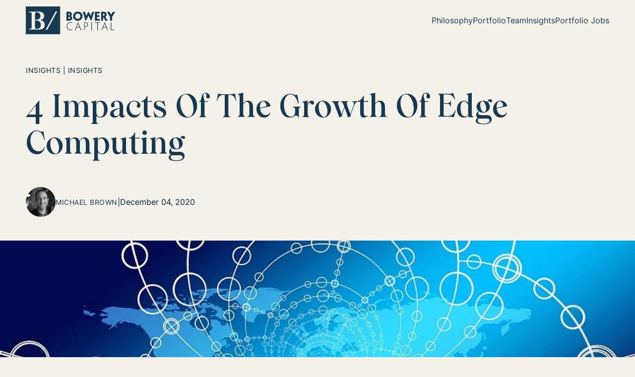

--- FILE ---
content_type: text/html; charset=UTF-8
request_url: https://bowerycap.com/blog/insights/4-impacts-edge-computing
body_size: 25890
content:
  
      
  <!DOCTYPE html>
  <html lang="en-US"
        dir="ltr">

    <head>
  <style>[x-cloak] { display: none !important; }</style>
  <script>(function (H) {
      H.className = H.className.replace(/\bno-js\b/, 'js')
    })(document.documentElement)</script>
  <meta http-equiv="X-UA-Compatible" content="IE=edge"/>
  <meta charset="utf-8"/>
  <meta name="viewport"
        content="width=device-width, initial-scale=1.0, maximum-scale=1.0, user-scalable=no, viewport-fit=cover"/>
  <meta name="referrer" content="origin-when-cross-origin"/>
  <link rel="icon" href="/assets/static-img/icons/bowery-favicon.png" sizes="192x192">

  <style>
  @font-face {
    font-family: 'Inter';
    font-style: normal;
    font-weight: 100;
    font-display: swap;
    src: url('/dist/fonts/Inter-Thin.ttf');
  }
  @font-face {
    font-family: 'Inter';
    font-style: normal;
    font-weight: 600;
    font-display: swap;
    src: url('/dist/fonts/Inter-SemiBold.ttf');
  }
  @font-face {
    font-family: 'Inter';
    font-style: normal;
    font-weight: 400;
    font-display: swap;
    src: url('/dist/fonts/Inter-Regular.ttf');
  }
  @font-face {
    font-family: 'Inter';
    font-style: normal;
    font-weight: 500;
    font-display: swap;
    src: url('/dist/fonts/Inter-Medium.ttf');
  }
  @font-face {
    font-family: 'Inter';
    font-style: normal;
    font-weight: 300;
    font-display: swap;
    src: url('/dist/fonts/Inter-Light.ttf');
  }
  @font-face {
    font-family: 'Inter';
    font-style: normal;
    font-weight: 200;
    font-display: swap;
    src: url('/dist/fonts/Inter-ExtraLight.ttf');
  }
  @font-face {
    font-family: 'Inter';
    font-style: normal;
    font-weight: 800;
    font-display: swap;
    src: url('/dist/fonts/Inter-ExtraBold.ttf');
  }
  @font-face {
    font-family: 'Inter';
    font-style: normal;
    font-weight: 700;
    font-display: swap;
    src: url('/dist/fonts/Inter-Bold.ttf');
  }
  @font-face {
    font-family: 'Inter';
    font-style: normal;
    font-weight: 900;
    font-display: swap;
    src: url('/dist/fonts/Inter-Black.ttf');
  }
  @font-face {
    font-family: 'Frank Ruhl Libre';
    font-style: normal;
    font-weight: 900;
    font-display: swap;
    src: url('/dist/fonts/FrankRuhlLibre-Black.ttf');
  }
  @font-face {
    font-family: 'Frank Ruhl Libre';
    font-style: normal;
    font-weight: 700;
    font-display: swap;
    src: url('/dist/fonts/FrankRuhlLibre-Bold.ttf');
  }
  @font-face {
    font-family: 'Frank Ruhl Libre';
    font-style: normal;
    font-weight: 300;
    font-display: swap;
    src: url('/dist/fonts/FrankRuhlLibre-Light.ttf');
  }
  @font-face {
    font-family: 'Frank Ruhl Libre';
    font-style: normal;
    font-weight: 500;
    font-display: swap;
    src: url('/dist/fonts/FrankRuhlLibre-Medium.ttf');
  }
  @font-face {
    font-family: 'Frank Ruhl Libre';
    font-style: normal;
    font-weight: 400;
    font-display: swap;
    src: url('/dist/fonts/FrankRuhlLibre-Regular.ttf');
  }
  @font-face {
    font-family: 'Wulkan';
    font-style: normal;
    font-weight: 900;
    font-display: swap;
    src: url('/dist/fonts/Wulkan-Display-Black.woff');
  }
  @font-face {
    font-family: 'Wulkan';
    font-style: italic;
    font-weight: 900;
    font-display: swap;
    src: url('/dist/fonts/Wulkan-Display-Black-Italic.woff');
  }
  @font-face {
    font-family: 'Wulkan';
    font-style: italic;
    font-weight: 700;
    font-display: swap;
    src: url('/dist/fonts/Wulkan-Display-Bold-Italic.woff');
  }
  @font-face {
    font-family: 'Wulkan';
    font-style: normal;
    font-weight: 700;
    font-display: swap;
    src: url('/dist/fonts/Wulkan-Display-Bold.woff');
  }
  @font-face {
    font-family: 'Wulkan';
    font-style: normal;
    font-weight: 300;
    font-display: swap;
    src: url('/dist/fonts/Wulkan-Display-Light.woff');
  }
  @font-face {
    font-family: 'Wulkan';
    font-style: italic;
    font-weight: 300;
    font-display: swap;
    src: url('/dist/fonts/Wulkan-Display-Light-Italic.woff');
  }
  @font-face {
    font-family: 'Wulkan';
    font-style: italic;
    font-weight: 500;
    font-display: swap;
    src: url('/dist/fonts/Wulkan-Display-Medium-Italic.woff');
  }
  @font-face {
    font-family: 'Wulkan';
    font-style: normal;
    font-weight: 500;
    font-display: swap;
    src: url('/dist/fonts/Wulkan-Display-Medium.woff');
  }
  @font-face {
    font-family: 'Wulkan';
    font-style: normal;
    font-weight: 400;
    font-display: swap;
    src: url('/dist/fonts/Wulkan-Display-Regular.woff');
  }
  @font-face {
    font-family: 'Wulkan';
    font-style: italic;
    font-weight: 400;
    font-display: swap;
    src: url('/dist/fonts/Wulkan-Display-Regular-Italic.woff');
  }
  @font-face {
    font-family: 'Wulkan';
    font-style: italic;
    font-weight: 600;
    font-display: swap;
    src: url('/dist/fonts/Wulkan-Display-SemiBold-Italic.woff');
  }
  @font-face {
    font-family: 'Wulkan';
    font-style: normal;
    font-weight: 600;
    font-display: swap;
    src: url('/dist/fonts/Wulkan-Display-SemiBold.woff');
  }
</style>

  <script>
        var APP = window.APP || {};
    APP.debug = false;
    APP.environment = 'production';
    APP.isMobileBrowser = false;
  </script>

    <script type="module">!function(){const e=document.createElement("link").relList;if(!(e&&e.supports&&e.supports("modulepreload"))){for(const e of document.querySelectorAll('link[rel="modulepreload"]'))r(e);new MutationObserver((e=>{for(const o of e)if("childList"===o.type)for(const e of o.addedNodes)if("LINK"===e.tagName&&"modulepreload"===e.rel)r(e);else if(e.querySelectorAll)for(const o of e.querySelectorAll("link[rel=modulepreload]"))r(o)})).observe(document,{childList:!0,subtree:!0})}function r(e){if(e.ep)return;e.ep=!0;const r=function(e){const r={};return e.integrity&&(r.integrity=e.integrity),e.referrerpolicy&&(r.referrerPolicy=e.referrerpolicy),"use-credentials"===e.crossorigin?r.credentials="include":"anonymous"===e.crossorigin?r.credentials="omit":r.credentials="same-origin",r}(e);fetch(e.href,r)}}();</script>
<script type="module" src="/dist/assets/app-5af3abb0.js" crossorigin onload="e=new CustomEvent(&#039;vite-script-loaded&#039;, {detail:{path: &#039;src/js/app.js&#039;}});document.dispatchEvent(e);" integrity="sha384-zqDUU3TlM3pjg3tQqgUe8pWz3V2hgR+MZ18UBrLOT8OE01lx0LrYUnJ7x3IdDTvF"></script>
<link href="/dist/assets/app-95aa4c51.css" rel="stylesheet">

    <title>4 Impacts Of The Growth Of Edge Computing | Bowery Capital</title>
<script>window.dataLayer = window.dataLayer || [];
function gtag(){dataLayer.push(arguments)};
gtag('js', new Date());
gtag('config', 'G-3Z9HBKRLGD', {'send_page_view': true,'anonymize_ip': false,'link_attribution': false,'allow_display_features': false});
</script><meta name="generator" content="SEOmatic">
<meta name="keywords" content="B2B Technology,SaaS,early-stage venture capital">
<meta name="description" content="The trending buzzword in the computing ecosystem is edge computing – a set of emerging technologies that can handle computations, applications and user…">
<meta name="referrer" content="no-referrer-when-downgrade">
<meta name="robots" content="all">
<meta content="en_US" property="og:locale">
<meta content="Bowery Capital" property="og:site_name">
<meta content="website" property="og:type">
<meta content="https://bowerycap.com/blog/insights/4-impacts-edge-computing" property="og:url">
<meta content="4 Impacts Of The Growth Of Edge Computing" property="og:title">
<meta content="The trending buzzword in the computing ecosystem is edge computing – a set of emerging technologies that can handle computations, applications and user…" property="og:description">
<meta content="https://craft-bowerycap.transforms.svdcdn.com/production/Network-image.jpg?w=1200&amp;h=630&amp;q=82&amp;auto=format&amp;fit=crop&amp;dm=1726265456&amp;s=89817faaad2a8f1423f2443ce77af3fc" property="og:image">
<meta content="1200" property="og:image:width">
<meta content="630" property="og:image:height">
<meta content="4 Impacts Of The Growth Of Edge Computing" property="og:image:alt">
<meta content="https://www.instagram.com/bowerycapital/" property="og:see_also">
<meta content="https://www.youtube.com/channel/UC1sIcSsgWS1peXddvJZ2VeA" property="og:see_also">
<meta content="http://www.linkedin.com/company/bowery-capital" property="og:see_also">
<meta content="https://www.facebook.com/pages/Bowery-Capital/959184170792617" property="og:see_also">
<meta content="http://www.twitter.com/bowerycapital" property="og:see_also">
<meta name="twitter:card" content="summary_large_image">
<meta name="twitter:site" content="@bowerycapital">
<meta name="twitter:creator" content="@bowerycapital">
<meta name="twitter:title" content="4 Impacts Of The Growth Of Edge Computing">
<meta name="twitter:description" content="The trending buzzword in the computing ecosystem is edge computing – a set of emerging technologies that can handle computations, applications and user…">
<meta name="twitter:image" content="https://craft-bowerycap.transforms.svdcdn.com/production/Network-image.jpg?w=800&amp;h=418&amp;q=82&amp;auto=format&amp;fit=crop&amp;dm=1726265456&amp;s=ef12846ea6a3f083926030a4a5e2b1f4">
<meta name="twitter:image:width" content="800">
<meta name="twitter:image:height" content="418">
<meta name="twitter:image:alt" content="4 Impacts Of The Growth Of Edge Computing">
<link href="https://bowerycap.com/blog/insights/4-impacts-edge-computing" rel="canonical">
<link href="https://bowerycap.com/" rel="home">
<link type="text/plain" href="https://bowerycap.com/humans.txt" rel="author"></head>
        <body class="relative antialiased"
          x-data="{ mobileMenuOpen : false }"><script async src="https://www.googletagmanager.com/gtag/js?id=G-3Z9HBKRLGD"></script>

    
          
<header x-data="headroom()">
  <div class="container">
    <div class="max-w-content mx-auto flex flex-row items-center justify-between">
      <a class="block header-logo" href="https://bowerycap.com/">
        <svg width="338" height="105" viewBox="0 0 338 105" fill="none" xmlns="http://www.w3.org/2000/svg">
<path d="M175.833 44.2518C175.833 47.6321 173.753 50.4467 171.404 51.8336C169.054 53.2208 166.191 53.8672 160.466 53.8672C159.115 53.8672 158.251 53.8267 156.82 53.7862C156.347 53.7862 155.294 53.6516 154.132 53.6112V53.5304V38.5824V34.2597V20.2677V20.133C154.875 20.0522 155.955 19.9579 157.09 19.9174C158.345 19.8367 160.303 19.8367 161.911 19.8367C163.909 19.8367 166.299 20.133 168.068 20.6582C170.107 21.2641 174.456 23.1631 174.456 29.0076C174.456 32.0375 172.673 35.0676 169.419 36.0237V36.1044C172.767 36.7913 175.846 39.8214 175.846 44.198V44.2518H175.833ZM166.718 29.7483C166.718 27.6204 165.286 26.4624 163.072 26.4624C162.68 26.4624 161.937 26.5028 161.546 26.5431V33.1283C162.018 33.1688 162.451 33.1688 162.802 33.1688C163.328 33.1688 163.842 33.1283 164.584 32.859C165.584 32.5088 166.718 31.5123 166.718 29.7886V29.7483ZM167.677 43.1745C167.677 41.397 166.421 40.1849 165.111 39.7943C164.503 39.6192 163.639 39.4982 163.031 39.4982C162.721 39.4982 161.951 39.5385 161.559 39.5385V46.9452C161.559 46.9857 161.559 47.0259 161.6 47.0259C161.992 47.0664 162.599 47.0664 163.126 47.0664C163.869 47.0664 164.773 46.9318 165.556 46.5412C166.596 46.0699 167.69 45.033 167.69 43.2015V43.1745H167.677Z" fill="#183952"/>
<path d="M214.603 36.6834C214.603 46.6353 207.094 54.2575 196.844 54.2575C186.771 54.2575 179.047 46.6353 179.047 36.8989C179.047 27.1624 186.812 19.5403 197.156 19.5403C207.31 19.5403 214.603 26.9469 214.603 36.6429V36.6834ZM206.391 36.8046C206.391 31.2698 202.436 26.893 196.967 26.893C191.281 26.893 187.244 31.135 187.244 36.8989C187.244 42.5279 191.201 46.9047 196.967 46.9047C202.692 46.9047 206.391 42.4876 206.391 36.8585V36.8046Z" fill="#183952"/>
<path d="M248.239 54.3787H247.16C238.948 38.6226 238.045 36.4545 237.262 34.3403H237.22C236.437 36.5085 235.478 38.6631 227.188 54.3787H226.107L219.679 33.5189C216.209 22.301 215.682 20.5369 215.562 20.0521V19.9714H219.95H223.812V20.0521C223.947 20.5235 224.635 22.2606 226.986 30.1791C227.633 32.3875 228.12 34.2056 228.552 35.9428H228.687C229.47 34.1248 230.509 31.8759 231.59 29.8423C234.101 25.0349 235.979 21.8835 236.924 20.1867H238.058C238.977 21.8297 240.705 24.7789 243.662 30.0983C244.445 31.5258 245.566 33.9497 246.349 35.8082H246.484C246.916 33.9093 247.227 32.6974 247.781 30.6505C250.13 22.126 250.9 20.483 251.035 20.0386V19.9578H254.721H258.625V20.0386C258.489 20.6042 257.975 22.2875 254.587 33.465L248.239 54.3787Z" fill="#183952"/>
<path d="M261.351 34.2456V20.0517V19.9708H270.818H279.366V26.6772H279.284H274.032H269.386V33.3029H274.424H278.109H278.191V36.5484V40.0093H278.109H274.504H269.386V46.1097V46.9716H276.245H279.542H279.622V53.7183H271.372H261.338V53.6376V38.5819V34.2456H261.351Z" fill="#183952"/>
<path d="M284.928 34.2459V20.1868V20.106C285.671 20.0251 286.886 19.931 288.007 19.8905C288.965 19.85 291.045 19.8098 292.22 19.8098C295.002 19.8098 297.162 20.0656 299.121 20.5908C302.024 21.3718 306.021 23.8362 306.021 30.0713C306.021 33.7881 304.238 36.4815 302.901 37.5588C302.118 38.2457 301.215 38.9054 300.647 39.121V39.2556C300.957 39.6866 301.511 40.6022 307.939 50.0289C308.844 51.3756 310.194 53.3149 310.41 53.665V53.7458H305.939H302.727H301.375C298.946 49.8539 296.083 45.2215 293.301 40.7639H292.518V42.8916V53.665V53.7458H288.736H284.928V53.665V38.5822V34.2459ZM298.256 30.6639C298.256 28.0244 296.65 26.4622 294.043 26.4622C293.301 26.4622 292.909 26.5026 292.518 26.5431V35.1617C292.829 35.2022 293.26 35.2022 293.652 35.2022C294.786 35.2022 295.785 34.8521 296.515 34.3402C297.298 33.815 298.256 32.5627 298.256 30.7042V30.6639Z" fill="#183952"/>
<path d="M326.819 39.4039V40.4004V53.6516V53.7326H322.917H318.798V53.5978V40.5352V39.8483L315.584 34.2596C308.724 22.3551 307.643 20.5371 307.374 20.0657V19.985H312.369H316.407V20.0657C316.624 20.4563 317.703 22.3551 319.311 25.2235C320.606 27.5667 321.958 29.9369 322.781 31.7144H322.862C323.687 29.9369 324.941 27.7687 326.334 25.3986C328.115 22.3685 329.29 20.3351 329.452 20.0791V19.9983H334.179H338V20.1331C337.784 20.564 336.744 22.3416 329.79 34.2866L326.819 39.4039Z" fill="#183952"/>
<path d="M154.482 74.6065C154.482 64.8835 161.72 59.4968 170.282 59.4968C171.767 59.4968 172.834 59.6046 173.482 59.6854C174.4 59.7931 175.535 60.022 176.183 60.1837C176.142 60.8704 176.142 62.042 176.102 62.2711H175.98C175.48 62.1229 174.873 61.9612 174.265 61.8535C173.239 61.6649 171.942 61.5168 170.417 61.5168C162.112 61.5168 156.818 66.4861 156.818 74.7277C156.818 82.6327 162.638 87.9789 170.106 87.9789C171.632 87.9789 172.996 87.8307 174.103 87.6018C174.751 87.4537 175.251 87.2653 175.777 87.0766H175.818C175.859 87.8307 175.859 88.5176 175.899 89.1236C175.17 89.3525 174.225 89.5816 173.266 89.7297C172.199 89.8777 170.862 89.9989 169.768 89.9989C161.815 89.9989 154.455 84.5719 154.455 74.6603V74.6065H154.482Z" fill="#183952"/>
<path d="M191.995 79.6151C188.754 87.52 188.038 89.2573 187.957 89.4862V89.567H186.972H185.716V89.4862C185.797 89.2976 186.594 87.547 191.199 76.1945L198.017 59.4419H198.248L204.837 76.2619C209.252 87.5067 209.941 89.2168 210.022 89.4727V89.5536H208.807H207.739V89.4727C207.659 89.2438 206.985 87.4931 203.824 79.6017H191.995V79.6151ZM203.041 77.7163L203.001 77.5681C199.084 67.3469 198.584 66.0676 198.086 64.4651H198.004C197.478 66.054 196.898 67.3873 192.819 77.5681L192.778 77.7163H203.041Z" fill="#183952"/>
<path d="M221.056 72.4782V60.1293V60.0621C221.394 60.0216 221.812 59.9811 222.541 59.9542C223.487 59.9139 224.717 59.8735 225.135 59.8735C226.85 59.8735 228.794 60.1428 230.091 60.6276C233.062 61.732 235.343 64.4656 235.343 68.5325C235.343 69.933 234.966 71.4548 234.466 72.4782C234.006 73.421 233.291 74.3367 232.602 74.9427C231.617 75.818 230.36 76.5723 228.876 76.9896C227.201 77.4879 225.215 77.4879 223.204 77.4879V78.3229V89.4867V89.5677H222.177H221.071V89.4867V76.276V72.4782H221.056ZM233.047 68.4518C233.047 65.6372 231.563 63.5095 229.159 62.4861C228.133 62.0281 226.498 61.8396 224.824 61.8396C224.405 61.8396 223.649 61.8801 223.191 61.9204V75.5217C223.5 75.5217 224.176 75.5622 224.635 75.5622C225.998 75.5622 227.268 75.4545 228.362 75.1044C229.428 74.7676 230.645 74 231.374 73.2056C232.44 72.034 233.047 70.6199 233.047 68.4923V68.4518Z" fill="#183952"/>
<path d="M250.144 76.2753V89.4862V89.5669H249.036H248.011V89.4592V76.2753V72.4777V60.1018V59.9537H249.036H250.144V60.0613V72.4777V76.2753Z" fill="#183952"/>
<path d="M270.52 61.8798H263.743H261.419H261.231V59.9407H270.291H272.885H281.987V61.8798H281.798H279.284H272.656V76.2759V89.4866V89.5673H271.628H270.52V89.4597V76.2759V61.8798Z" fill="#183952"/>
<path d="M292.694 79.6151C289.453 87.52 288.737 89.2573 288.657 89.4862V89.567H287.669H286.415V89.4862C286.495 89.2976 287.291 87.547 291.897 76.1945L298.715 59.4419H298.946L305.535 76.2619C309.95 87.5067 310.64 89.2168 310.722 89.4727V89.5536H309.505H308.44V89.4727C308.358 89.2438 307.683 87.4931 304.523 79.6017H292.694V79.6151ZM303.726 77.7163L303.686 77.5681C299.769 67.3469 299.269 66.0676 298.771 64.4651H298.689C298.163 66.054 297.583 67.3873 293.504 77.5681L293.463 77.7163H303.726Z" fill="#183952"/>
<path d="M321.739 72.4777V60.1018V59.9537H322.767H323.875V60.1018V72.4777V76.2753V87.3316C323.875 87.52 323.915 87.5605 324.022 87.5605H332.098H333.691H334.609H334.718V89.5669H328.546H321.726V89.3785V76.2753V72.4777H321.739Z" fill="#183952"/>
<path fill-rule="evenodd" clip-rule="evenodd" d="M0 0H130.149V105H0V0ZM113.837 17.5071L118.32 20.0254L80.4016 89.581L75.9185 87.0628L113.837 17.5071ZM22.2269 60.0619V46.0969C22.2269 36.7915 22.2269 32.0376 21.9433 26.7318C21.8488 24.3077 21.3897 22.4494 17.9327 22.4494C16.1637 22.4494 14.4757 22.4494 12.8013 22.7321V19.379C16.7174 19.5674 23.0777 19.8503 28.4926 19.8503C30.9986 19.8503 33.7218 19.7419 36.5566 19.6291L36.5568 19.6291H36.5569H36.5569C39.634 19.5067 42.8426 19.379 46.0475 19.379C51.5571 19.379 69.4901 19.379 69.4901 36.3336C69.4901 48.3458 57.5392 51.0527 54.0824 51.1334V51.3221C64.7233 53.6517 71.5427 58.1226 71.5427 69.758C71.5291 85.7699 57.1611 87.5339 47.344 87.5339C43.5247 87.5339 39.6757 87.4042 36.0174 87.2808H36.0172H36.017L36.0163 87.2808H36.0161H36.0159H36.0157C32.7028 87.1691 29.5464 87.0627 26.7101 87.0627C20.917 87.0627 15.9747 87.3455 12.8013 87.5339V84.1808C13.9221 84.4635 15.2319 84.4635 16.8119 84.4635C21.6301 84.4635 21.7512 81.9807 21.9294 78.3249L21.9433 78.04C22.1324 73.5691 22.2269 66.5797 22.2269 60.0619ZM34.745 50.1907C44.1706 50.1907 55.4733 49.5443 55.4733 36.1314C55.4733 27.3783 49.68 22.1666 41.5643 22.1666C34.8395 22.1666 34.745 24.1192 34.745 38.0842V50.1907ZM34.745 68.9096C34.745 84.4635 36.1492 84.4635 42.0234 84.4635C50.5173 84.4635 56.8641 80.8276 56.8641 69.5694C56.8641 52.8033 41.9289 52.8033 34.7314 52.8033V68.9096H34.745Z" fill="#183952"/>
</svg>
        <span class="sr-only">Return home</span>
      </a>
              <nav
          up-hungry
          id="primary-nav"
          role='navigation'
          aria-label="Primary Desktop"
          class="flex-row items-center h-full gap-[45px] hidden lg:flex">
                                    <a href="https://bowerycap.com/philosophy" target="_self"
                x-cloak
                class="group border-b border-b-transparent transition-normal hover:border-b-bowery-neutral-500 ">
                <span class="text-bowery-blue-800 group-hover:text-bowery-neutral-500 transition-normal">
                  Philosophy
                </span>
              </a>
                                                <a href="https://bowerycap.com/portfolio" target="_self"
                x-cloak
                class="group border-b border-b-transparent transition-normal hover:border-b-bowery-neutral-500 ">
                <span class="text-bowery-blue-800 group-hover:text-bowery-neutral-500 transition-normal">
                  Portfolio
                </span>
              </a>
                                                <a href="https://bowerycap.com/team" target="_self"
                x-cloak
                class="group border-b border-b-transparent transition-normal hover:border-b-bowery-neutral-500 ">
                <span class="text-bowery-blue-800 group-hover:text-bowery-neutral-500 transition-normal">
                  Team
                </span>
              </a>
                                                <a href="https://bowerycap.com/blog" target="_self"
                x-cloak
                class="group border-b border-b-transparent transition-normal hover:border-b-bowery-neutral-500 ">
                <span class="text-bowery-blue-800 group-hover:text-bowery-neutral-500 transition-normal">
                  Insights
                </span>
              </a>
                                                <a href="https://bowerycap.com/portfolio-jobs" target="_self"
                x-cloak
                class="group border-b border-b-transparent transition-normal hover:border-b-bowery-neutral-500 ">
                <span class="text-bowery-blue-800 group-hover:text-bowery-neutral-500 transition-normal">
                  Portfolio Jobs
                </span>
              </a>
                              </nav>
            <button
        data-test="menu-open-button"
        type="button"
        class="lg:hidden"
        :class="{ 'opened': mobileMenuOpen }"
        x-on:click="mobileMenuOpen = !mobileMenuOpen"
        x-bind:aria-expanded="mobileMenuOpen">
        <svg width="30" height="30" viewBox="0 0 100 100">
  <path class="line line1" d="M 20,29.000046 H 80.000231 C 80.000231,29.000046 94.498839,28.817352 94.532987,66.711331 94.543142,77.980673 90.966081,81.670246 85.259173,81.668997 79.552261,81.667751 75.000211,74.999942 75.000211,74.999942 L 25.000021,25.000058"/>
  <path class="line line2" d="M 20,50 H 80"/>
  <path class="line line3" d="M 20,70.999954 H 80.000231 C 80.000231,70.999954 94.498839,71.182648 94.532987,33.288669 94.543142,22.019327 90.966081,18.329754 85.259173,18.331003 79.552261,18.332249 75.000211,25.000058 75.000211,25.000058 L 25.000021,74.999942"/>
</svg>
        <span
          x-data=" { open: 'Open Mobile Menu', close: 'Close Mobile Menu' } "
          class="sr-only"
          x-text="!mobileMenuOpen ? open : close"></span>
      </button>
    </div>
  </div>
</header>
    
    <main class="pt-[82px]">
      <section id="hero">
          
<div class="">
  <div class="container">
    <div class="max-w-content mx-auto padding-t-small padding-b-smaller ">
      <div class="w-full ">
                  <div class="overline-1 text-bowery-neutral-900 mb-4 md:mb-6">Insights | Insights</div>
                                      <h1 class="h1 mb-3 text-bowery-blue-800">
              4 Impacts Of The Growth Of Edge Computing
            </h1>
                                </div>
          </div>
  </div>
</div>

    <div class="container">
      <div class="max-w-content mx-auto">
        <div class="padding-b-small flex flex-row items-center justify-between lg:justify-start gap-5">
                      <div class="flex flex-col lg:flex-row items-center gap-5">
                              <div class="flex flex-row items-center gap-2">
                  





<picture>
                
          <img data-src="data:image/svg+xml;charset=utf-8,%3Csvg%20xmlns%3D%27http%3A%2F%2Fwww.w3.org%2F2000%2Fsvg%27%20width%3D%2716%27%20height%3D%279%27%20style%3D%27background%3Atransparent%27%2F%3E"
           data-srcset="https://craft-bowerycap.transforms.svdcdn.com/production/headshots/MB-Headshot-2.png?w=180&amp;h=180&amp;q=80&amp;fm=webp&amp;fit=crop&amp;crop=focalpoint&amp;fp-x=0.5&amp;fp-y=0.5&amp;dm=1726265775&amp;s=fdec8e54615a509d2a82229a5475522f 180w"
           sizes="100vw"
           class="lazyload rounded-full max-w-[60px] mx-auto"
           alt="MB Headshot 2"
      >
      </picture>
                  <p class="text-bowery-blue-800 overline-1 mb-0">Michael Brown</p>
                </div>
                                  <span class="hidden lg:inline">|</span>
                                          </div>
                    December 04, 2020
        </div>
      </div>
    </div>
      </section>
      <section id="content">
        
            <div class="2xl:max-w-[1600px] mx-auto">
        





<picture>
                
          <img src="data:image/svg+xml;charset=utf-8,%3Csvg%20xmlns%3D%27http%3A%2F%2Fwww.w3.org%2F2000%2Fsvg%27%20width%3D%2716%27%20height%3D%279%27%20style%3D%27background%3Atransparent%27%2F%3E"
           srcset="https://craft-bowerycap.transforms.svdcdn.com/production/Network-image.jpg?w=3000&amp;q=80&amp;fm=webp&amp;fit=crop&amp;crop=focalpoint&amp;fp-x=0.5&amp;fp-y=0.5&amp;dm=1726265456&amp;s=e4a09d13a46effe6145eb82bf90c4240 3000w"
           sizes="100vw"
           class="w-full object-cover"
           alt="Network image"
      >
      </picture>
      </div>
        <div class="container py-8 md:py-12 lg:py-16">
      <div class="max-w-content mx-auto">
        <div class="flex flex-col gap-6 md:gap-8 lg:gap-12 lg:flex-row lg:justify-between">
          <div class="order-last lg:order-first lg:sticky lg:top-32 lg:h-min">
            <div>
  <span class="overline-1 text-bowery-gold-900 block pb-5">
    Share
  </span>
    <ul class="flex flex-row lg:flex-col items-center gap-4">
        <li>
            <a href="https://www.linkedin.com/sharing/share-offsite/?url=https://bowerycap.com/blog/insights/4-impacts-edge-computing" target="_blank"
               rel="noopener noreferrer" class="blog-share-svg">
                <svg width="48" height="48" viewBox="0 0 48 48" fill="none" xmlns="http://www.w3.org/2000/svg">
  <circle cx="24" cy="24" r="24" fill="#EAE5D8"/>
  <path d="M32 15H16C15.7348 15 15.4804 15.1054 15.2929 15.2929C15.1054 15.4804 15 15.7348 15 16V32C15 32.2652 15.1054 32.5196 15.2929 32.7071C15.4804 32.8946 15.7348 33 16 33H32C32.2652 33 32.5196 32.8946 32.7071 32.7071C32.8946 32.5196 33 32.2652 33 32V16C33 15.7348 32.8946 15.4804 32.7071 15.2929C32.5196 15.1054 32.2652 15 32 15V15ZM20.339 30.337H17.667V21.747H20.339V30.337ZM19.003 20.574C18.5924 20.574 18.1987 20.4109 17.9084 20.1206C17.6181 19.8303 17.455 19.4366 17.455 19.026C17.455 18.6154 17.6181 18.2217 17.9084 17.9314C18.1987 17.6411 18.5924 17.478 19.003 17.478C19.4136 17.478 19.8073 17.6411 20.0976 17.9314C20.3879 18.2217 20.551 18.6154 20.551 19.026C20.551 19.4366 20.3879 19.8303 20.0976 20.1206C19.8073 20.4109 19.4136 20.574 19.003 20.574V20.574ZM30.338 30.337H27.669V26.16C27.669 25.164 27.651 23.883 26.281 23.883C24.891 23.883 24.68 24.969 24.68 26.09V30.338H22.013V21.748H24.573V22.922H24.61C24.965 22.247 25.837 21.535 27.134 21.535C29.838 21.535 30.337 23.313 30.337 25.627V30.337H30.338Z" fill="#202623"/>
</svg>
            </a>
        </li>
        <li>
            <a href="https://twitter.com/intent/tweet?url=https://bowerycap.com/blog/insights/4-impacts-edge-computing" target="_blank" rel="noopener noreferrer"
               class="blog-share-svg">
                <svg width="48" height="48" viewBox="0 0 48 48" fill="none" xmlns="http://www.w3.org/2000/svg">
<circle cx="24" cy="24" r="24" fill="#EAE5D8"/>
<path d="M35.643 16.9371C34.808 17.3071 33.911 17.5571 32.968 17.6701C33.941 17.0879 34.669 16.1715 35.016 15.0921C34.1019 15.6351 33.1014 16.0173 32.058 16.2221C31.3564 15.4729 30.4271 14.9764 29.4143 14.8096C28.4016 14.6427 27.3621 14.8149 26.4572 15.2993C25.5524 15.7838 24.8328 16.5534 24.4102 17.4888C23.9875 18.4241 23.8855 19.4728 24.12 20.4721C22.2677 20.3791 20.4556 19.8976 18.8014 19.059C17.1472 18.2203 15.6879 17.0432 14.518 15.6041C14.118 16.2941 13.888 17.0941 13.888 17.9461C13.8876 18.7131 14.0764 19.4683 14.4379 20.1448C14.7993 20.8213 15.3222 21.3981 15.96 21.8241C15.2203 21.8005 14.4969 21.6007 13.85 21.2411V21.3011C13.8499 22.3768 14.222 23.4195 14.9032 24.2521C15.5843 25.0847 16.5326 25.656 17.587 25.8691C16.9008 26.0548 16.1813 26.0821 15.483 25.9491C15.7805 26.8747 16.36 27.6841 17.1404 28.264C17.9208 28.8439 18.8629 29.1653 19.835 29.1831C18.1848 30.4785 16.1469 31.1812 14.049 31.1781C13.6774 31.1782 13.3061 31.1565 12.937 31.1131C15.0665 32.4823 17.5454 33.2089 20.077 33.2061C28.647 33.2061 33.332 26.1081 33.332 19.9521C33.332 19.7521 33.327 19.5501 33.318 19.3501C34.2293 18.6911 35.0159 17.875 35.641 16.9401L35.643 16.9371Z" fill="#202623"/>
</svg>
            </a>
        </li>
        <li>
            <a href="mailto:?subject=4 Impacts Of The Growth Of Edge Computing&body=https://bowerycap.com/blog/insights/4-impacts-edge-computing" target="_blank" rel="noopener noreferrer"
               class="blog-share-svg">
                <svg width="48" height="48" viewBox="0 0 48 48" fill="none" xmlns="http://www.w3.org/2000/svg">
<circle cx="24" cy="24" r="24" fill="#EAE5D8"/>
<g clip-path="url(#clip0_721_2207)">
<path d="M32 16H16C14.9 16 14.01 16.9 14.01 18L14 30C14 31.1 14.9 32 16 32H32C33.1 32 34 31.1 34 30V18C34 16.9 33.1 16 32 16ZM32 20L24 25L16 20V18L24 23L32 18V20Z" fill="#002638"/>
</g>
<defs>
<clipPath id="clip0_721_2207">
<rect width="24" height="24" fill="white" transform="translate(12 12)"/>
</clipPath>
</defs>
</svg>
            </a>
        </li>
        <li class="relative"
            x-data="tippy('Copied to clipboard')">
            <button
                    x-on:click="$nextTick(() => { navigator.clipboard.writeText('https://bowerycap.com/blog/insights/4-impacts-edge-computing'); })"
                    class="blog-share-svg">
                <svg width="48" height="48" viewBox="0 0 48 48" fill="none" xmlns="http://www.w3.org/2000/svg">
<circle cx="24" cy="24" r="24" fill="#EAE5D8"/>
<g clip-path="url(#clip0_721_2226)">
<path d="M15.9 24C15.9 22.29 17.29 20.9 19 20.9H23V19H19C16.24 19 14 21.24 14 24C14 26.76 16.24 29 19 29H23V27.1H19C17.29 27.1 15.9 25.71 15.9 24ZM20 25H28V23H20V25ZM29 19H25V20.9H29C30.71 20.9 32.1 22.29 32.1 24C32.1 25.71 30.71 27.1 29 27.1H25V29H29C31.76 29 34 26.76 34 24C34 21.24 31.76 19 29 19Z" fill="#002638"/>
</g>
<defs>
<clipPath id="clip0_721_2226">
<rect width="24" height="24" fill="white" transform="translate(12 12)"/>
</clipPath>
</defs>
</svg>
            </button>
        </li>
    </ul>
</div>
          </div>
          <div class="lg:max-w-[720px] mx-auto">
                                      <div class="rich-text">
    
    
  <p><span style="font-weight: 400;">The trending buzzword in the computing ecosystem is edge computing &#8211; a set of emerging technologies that can handle computations, applications and user services to devices on the “edge” of the cloud network, rather than at the core. But this concept is not entirely novel; before the conception of cloud computing, data processing was done at edge devices such as Windows desktops. The expansion of the internet infrastructure has led to generation of large amounts of data, with the CISCO Global Cloud Index estimating that by 2019, there will be 500 ZB of data produced by people, machines and things. This, coupled with great advanced in big data processing, machine learning and other artificial intelligence innovations that have made data processing on devices feasible, has led to the development of edge computing as an organic innovation that enables faster, powerful and more efficient capability of cloud networks. In a world of rapidly evolving technological innovations that rely on low latencies between data generation and processing, a traditional cloud infrastructure dependent on central data processing is just too slow. Latency, the coveted quantity of the cloud, not only brings faster data processing and real time response for the user, but also faster service communication between devices, lower bandwidth through reduced cloud loads which greatly expands the network to encompass more devices. These benefits do not solely come to few network and computing based industries (think data-centers), but to the vast majority of industries that utilize cloud infrastructure. Here are some of the few industries that could greatly benefit from edge computing architecture.</span></p>
<p><span style="font-weight: 400;"><strong>1. Next Generation 5G.</strong> </span><span style="font-weight: 400;">The next frontier for network internet speeds is breaching the 20 GBPs mark, requiring less than 1ms in latency on the Radio Access Network. A wide variety of edge innovations are helping this, including Mobile Edge Computing (MEC), supported by NFV-SDN (Network Functions Virtualization &#8211; Software Defined Networking) edge platforms that enhance flexibility in designing networks. Another such opportunity is micro-data centers. Kelly Quinn, research manager at IDC who studies edge computing, predicts that as telecom providers build 5G into their wireless networks they will increasingly add micro-data centers that are either integrated into or located adjacent to 5G towers. Business customers would be able to own or rent space in these micro-data centers to do edge computing, then have direct access to a gateway into the telecom provider’s broader network, which could connect to a public cloud provider. This sector, which is predicted to be a $6.3 billion market according to MarketsandMarkets has seen some new entrants such as DataBank, EdgeConnex and EdgeMicro which lease container sized data center space in buildings that may not have a main data center use.</span></p>
<p><strong>2. Smart Cities. </strong><span style="font-weight: 400;"><a href="https://internetofthingsagenda.techtarget.com/definition/smart-city">Smart cities</a> are a collection of buildings, homes, hospitals, and transportation systems using technology to increase efficiency. Streaming such large amount of data into the cloud would be both extremely space-intensive and time-consuming. Therefore, it is necessary for these smart cities to have micro-data centers connected to the public cloud to analyze and store data locally, which could improve community services such as medical emergencies and traffic detection. One such example is the city of Palo Alto which is investing in a host of edge-friendly IoT projects, such as a parking space sensor program that will notify drivers about available parking spaces, thereby reducing traffic congestion and air pollution. Likewise, a new $3 million smart traffic signal project will enable traffic lights to work in sync with connected vehicles, so drivers aren’t forced to sit at empty intersections, waiting for the traffic light to turn green. Other smart city innovations include video surveillance where city cameras can be used to analyse large quantities of video data in a variety of situations such as vehicle license plate identification using image recognition processing done on site.</span></p>
<p><strong>3. Autonomous Vehicles and Drones. </strong><span style="font-weight: 400;">Although automated vehicles are still in the developmental stages, industry giants like Google and Uber wish to make self-driving cars a consumer reality by 2020. However, self-driving cars create massive amounts of data including location and movement data, sensor information among others, much of which needs to be shared to neighboring cars. Edge computing ensures information is processed and transmitted to other vehicles quickly, improving service communication between these devices. Already, </span><span style="font-weight: 400;">GE is using this in its Transportation Evolution Series Tier 4 locomotive. Due to the locomotive’s onboard edge computing system, the train is able to apply algorithms in real-time, enabling it to perform at or near its maximum potential</span><span style="font-weight: 400;">. Similarly, autonomous drones send frequent location and status data to the cloud to coordinate movements, which can be optimized through the edge infrastructure. PwC estimates $45.2b value of prospective drone applications in global infrastructure development, with 60% of drone sales revenue coming from commercial drone sales, and a 34% increase in sales of personal and commercial drones in 2017 from 2016. One startup utilising edge computing in drone technology is Animusoft, which has developed a flexible and secure end-to-end unmanned systems management solution for all best-in-breed autonomous vehicles.</span></p>
<p><strong>4. Retail. </strong><span style="font-weight: 400;">With the emergence of cloud computing, retail has never been easier for the online shopper and business. Edge computing applications on Point of Sale systems such as cloud offloading can enable much of the customer facing tasks and data (think of adding, dropping or computing the price of items on a shopping cart) to be affected and cached on edge devices, enhancing the user experience. Companies such as Max2 are creating distributed edge computing solutions to deliver a wide range of new or enhanced services at retail locations, in-commercial or residential buildings, or on campuses such as cost effective and improved connectivity to IoT devices in <a href="https://bowerycap.com/blog/insights/2018-brick-mortar-it-challenges/" class="broken_link">retail locations</a>. But businesses too can achieve better targeted merchandise, sales, and promotions, for example facial recognition software that recognizes customers as they enter the store, smart fitting rooms to enable augmented reality (AR) mirrors (no need to try on tons of clothes to pick out your color), and infrared beacon technology to generate in-store traffic patterns in large stores. Since these tasks typically involve generating large sets of data and therefore powerful on-site servers, edge computing has the potential to leap this hurdle.</span></p>
<p><span style="font-weight: 400;">With the smart devices that have perpetrated the consumer market, from smart watches, smartphones, wearable sensors, and city wide sensors due to Intelligent Transport Systems, the potential for cloud based Internet of Things applications has exponentially grown. In the coming years, many analysts have predicted that IoT will grow, and, although estimates of the number of IoT devices vary, estimates put them in the range of 20 billion devices (Gartner) to 50 billion (McKinsey) by 2020. Edge computing in particular represents a sector for potential growth with BI Intelligence estimating that 5.3b devices connected to IoT edge solution in 2020 powered by an estimated 14-18% CAGR (estimated by Morgan Stanley) in IoT devices, and a potential $3.7T market for IoT devices in factory settings such as manufacturing and supply chains. Large industry players are taking notice such as Amazon with its Greengrass platform, Microsoft’s Azure, Akamai Technologies and Nippon Telegraph and Telephone Corporation which have pioneered greater investments in development of supporting software, security and computing platforms. However, the applications of edge computing are still vast, and several startups are rising to meet the needs of agriculture, energy, healthcare, smart city and autonomous vehicle technology using edge computing. The time to capture the benefits of edge computing has arrived, and we are excited to see its new developments.</span></p>
<p><span class="s1"><i><span style="font-weight: 400;">If you liked “Four Impacts of Edge Computing” and want to read more content from the Bowery Capital Team, check out other relevant posts from the </span><a href="https://bowerycap.com/blog/"><span style="font-weight: 400;">Bowery Capital Blog</span></a> Special thanks to Yixuan Li and <a href="http://www.linkedin.com/in/emmanuel-murungi-mwebaze-799722122">Emmanuel Murungi Mwebaze</a><span class="s3"> for their contributions and work </span>on this topic.</i></span></p>
</div>


      
          </div>
          <div class="hidden lg:block lg:sticky lg:top-32 lg:h-min">
            <div class="overline-1 text-bowery-gold-900 pb-5">
              Explore all blogs
            </div>
            <ul class="flex flex-col gap-3">
                              <li>
                  <a href="/blog?type=podcasts"
                     class="text-bowery-blue-800 hover:text-bowery-neutral-500 transition-normal border-b border-b-bowery-gold-900 border-dashed inline-block">
                    Podcasts
                  </a>
                </li>
                              <li>
                  <a href="/blog?type=insights"
                     class="text-bowery-blue-800 hover:text-bowery-neutral-500 transition-normal border-b border-b-bowery-gold-900 border-dashed inline-block">
                    Insights
                  </a>
                </li>
                              <li>
                  <a href="/blog?type=sales"
                     class="text-bowery-blue-800 hover:text-bowery-neutral-500 transition-normal border-b border-b-bowery-gold-900 border-dashed inline-block">
                    Sales
                  </a>
                </li>
                              <li>
                  <a href="/blog?type=talent"
                     class="text-bowery-blue-800 hover:text-bowery-neutral-500 transition-normal border-b border-b-bowery-gold-900 border-dashed inline-block">
                    Talent
                  </a>
                </li>
                              <li>
                  <a href="/blog?type=marketing"
                     class="text-bowery-blue-800 hover:text-bowery-neutral-500 transition-normal border-b border-b-bowery-gold-900 border-dashed inline-block">
                    Marketing
                  </a>
                </li>
                              <li>
                  <a href="/blog?type=portfolio"
                     class="text-bowery-blue-800 hover:text-bowery-neutral-500 transition-normal border-b border-b-bowery-gold-900 border-dashed inline-block">
                    Portfolio
                  </a>
                </li>
                          </ul>
          </div>
        </div>
      </div>
    </div>
  
  
          

  <div class="container py-8 md:py-12 lg:py-16">
    <div class="max-w-content mx-auto">
      <h3 class="h3 mb-3 text-bowery-blue-800">
        Related Articles
      </h3>
      <div class="mt-10 md:mt-12 grid grid-cols-1 md:grid-cols-2 lg:grid-cols-4 gap-8 md:gap-10">
                  

<a href="https://bowerycap.com/blog/insights/rethinking-vc-evaluation" class="col-span-1 border-b md:border-b-0 md:border-l border-bowery-tan-300 md:pl-5 md:pr-0 pb-8
md:pb-0 group">
  <div class="flex flex-col justify-between gap-4 h-full">
    <div class="w-full overflow-hidden">
              





<picture>
                
          <img data-src="data:image/svg+xml;charset=utf-8,%3Csvg%20xmlns%3D%27http%3A%2F%2Fwww.w3.org%2F2000%2Fsvg%27%20width%3D%2716%27%20height%3D%279%27%20style%3D%27background%3Atransparent%27%2F%3E"
           data-srcset="https://craft-bowerycap.transforms.svdcdn.com/production/Rethinking-VC-Evaluation_2025-07-10-155041_bgdv.png?w=568&amp;h=284&amp;q=80&amp;fm=webp&amp;fit=crop&amp;crop=focalpoint&amp;fp-x=0.5&amp;fp-y=0.5&amp;dm=1752162641&amp;s=86e642bc69c44e5008ddc6c3b0fdc14b 568w"
           sizes="100vw"
           class="lazyload w-full transform group-hover:scale-105 transition-normal"
           alt="Rethinking VC Evaluation"
      >
      </picture>
          </div>
    <div class="w-full">
      <div class="flex flex-col h-full">
        <h3 class="h3 min-h-[115px] mb-3 mt-2 text-bowery-neutral-900 line-clamp-3">Rethinking VC Evaluation</h3>
        <span class="inline-block max-w-min whitespace-nowrap text-bowery-blue-800 hover:text-bowery-neutral-500 transition-normal border-b border-b-bowery-gold-900 border-dashed hover:border-solid">
          Read more
        </span>
      </div>
    </div>
  </div>
</a>
                  

<a href="https://bowerycap.com/blog/insights/emerging-playbooks-for-the-vertical-ai-era" class="col-span-1 border-b md:border-b-0 md:border-l border-bowery-tan-300 md:pl-5 md:pr-0 pb-8
md:pb-0 group">
  <div class="flex flex-col justify-between gap-4 h-full">
    <div class="w-full overflow-hidden">
              





<picture>
                
          <img data-src="data:image/svg+xml;charset=utf-8,%3Csvg%20xmlns%3D%27http%3A%2F%2Fwww.w3.org%2F2000%2Fsvg%27%20width%3D%2716%27%20height%3D%279%27%20style%3D%27background%3Atransparent%27%2F%3E"
           data-srcset="https://craft-bowerycap.transforms.svdcdn.com/production/VAI-2_2025-07-01-013810_urcv.png?w=568&amp;h=284&amp;q=80&amp;fm=webp&amp;fit=crop&amp;crop=focalpoint&amp;fp-x=0.5&amp;fp-y=0.5&amp;dm=1751333890&amp;s=07d716a18f4b848288819977b7c586c9 568w"
           sizes="100vw"
           class="lazyload w-full transform group-hover:scale-105 transition-normal"
           alt="VAI 2"
      >
      </picture>
          </div>
    <div class="w-full">
      <div class="flex flex-col h-full">
        <h3 class="h3 min-h-[115px] mb-3 mt-2 text-bowery-neutral-900 line-clamp-3">Emerging Playbooks For The Vertical AI Era</h3>
        <span class="inline-block max-w-min whitespace-nowrap text-bowery-blue-800 hover:text-bowery-neutral-500 transition-normal border-b border-b-bowery-gold-900 border-dashed hover:border-solid">
          Read more
        </span>
      </div>
    </div>
  </div>
</a>
                  

<a href="https://bowerycap.com/blog/insights/beyond-ai-assistants-how-ai-is-quietly-rebuilding-the-marketing-stack-from-the-inside-out" class="col-span-1 border-b md:border-b-0 md:border-l border-bowery-tan-300 md:pl-5 md:pr-0 pb-8
md:pb-0 group">
  <div class="flex flex-col justify-between gap-4 h-full">
    <div class="w-full overflow-hidden">
              





<picture>
                
          <img data-src="data:image/svg+xml;charset=utf-8,%3Csvg%20xmlns%3D%27http%3A%2F%2Fwww.w3.org%2F2000%2Fsvg%27%20width%3D%2716%27%20height%3D%279%27%20style%3D%27background%3Atransparent%27%2F%3E"
           data-srcset="https://craft-bowerycap.transforms.svdcdn.com/production/volodymyr-hryshchenko-V5vqWC9gyEU-unsplash_2025-05-21-175709_zhxy.jpg?w=568&amp;h=284&amp;q=80&amp;fm=webp&amp;fit=crop&amp;crop=focalpoint&amp;fp-x=0.5&amp;fp-y=0.5&amp;dm=1747850229&amp;s=2c03e21b5c5c07f51b991ac53dc280eb 568w"
           sizes="100vw"
           class="lazyload w-full transform group-hover:scale-105 transition-normal"
           alt="Volodymyr hryshchenko V5vq WC9gy EU unsplash"
      >
      </picture>
          </div>
    <div class="w-full">
      <div class="flex flex-col h-full">
        <h3 class="h3 min-h-[115px] mb-3 mt-2 text-bowery-neutral-900 line-clamp-3">Beyond AI Assistants: How AI Is Quietly Rebuilding The Marketing Stack From The Inside Out</h3>
        <span class="inline-block max-w-min whitespace-nowrap text-bowery-blue-800 hover:text-bowery-neutral-500 transition-normal border-b border-b-bowery-gold-900 border-dashed hover:border-solid">
          Read more
        </span>
      </div>
    </div>
  </div>
</a>
                  

<a href="https://bowerycap.com/blog/insights/the-rise-of-ai-coaching-tools-reshaping-sales-enablement-and-role-playing" class="col-span-1 border-b md:border-b-0 md:border-l border-bowery-tan-300 md:pl-5 md:pr-0 pb-8
md:pb-0 group">
  <div class="flex flex-col justify-between gap-4 h-full">
    <div class="w-full overflow-hidden">
              





<picture>
                
          <img data-src="data:image/svg+xml;charset=utf-8,%3Csvg%20xmlns%3D%27http%3A%2F%2Fwww.w3.org%2F2000%2Fsvg%27%20width%3D%2716%27%20height%3D%279%27%20style%3D%27background%3Atransparent%27%2F%3E"
           data-srcset="https://craft-bowerycap.transforms.svdcdn.com/production/jamie-street-_94HLr_QXo8-unsplash.jpg?w=568&amp;h=284&amp;q=80&amp;fm=webp&amp;fit=crop&amp;crop=focalpoint&amp;fp-x=0.5&amp;fp-y=0.5&amp;dm=1744917684&amp;s=bf49f2e64af2503599514b8865121318 568w"
           sizes="100vw"
           class="lazyload w-full transform group-hover:scale-105 transition-normal"
           alt="Jamie street 94 H Lr Q Xo8 unsplash"
      >
      </picture>
          </div>
    <div class="w-full">
      <div class="flex flex-col h-full">
        <h3 class="h3 min-h-[115px] mb-3 mt-2 text-bowery-neutral-900 line-clamp-3">The Rise of AI Coaching Tools: Reshaping Sales Enablement and Role Playing</h3>
        <span class="inline-block max-w-min whitespace-nowrap text-bowery-blue-800 hover:text-bowery-neutral-500 transition-normal border-b border-b-bowery-gold-900 border-dashed hover:border-solid">
          Read more
        </span>
      </div>
    </div>
  </div>
</a>
              </div>
    </div>
  </div>


      </section>
    </main>

          <footer class="bg-bowery-tan-100 pt-10 pb-5 md:pt-14 md:pb-7 lg:pt-20 lg:pb-10">
    <div class="flex flex-col items-center justify-center border-b border-b-bowery-tan-300 pb-5 md:pb-7 lg:pb-10">
        <a class="block header-logo" href="/">
            <svg width="338" height="105" viewBox="0 0 338 105" fill="none" xmlns="http://www.w3.org/2000/svg">
<path d="M175.833 44.2518C175.833 47.6321 173.753 50.4467 171.404 51.8336C169.054 53.2208 166.191 53.8672 160.466 53.8672C159.115 53.8672 158.251 53.8267 156.82 53.7862C156.347 53.7862 155.294 53.6516 154.132 53.6112V53.5304V38.5824V34.2597V20.2677V20.133C154.875 20.0522 155.955 19.9579 157.09 19.9174C158.345 19.8367 160.303 19.8367 161.911 19.8367C163.909 19.8367 166.299 20.133 168.068 20.6582C170.107 21.2641 174.456 23.1631 174.456 29.0076C174.456 32.0375 172.673 35.0676 169.419 36.0237V36.1044C172.767 36.7913 175.846 39.8214 175.846 44.198V44.2518H175.833ZM166.718 29.7483C166.718 27.6204 165.286 26.4624 163.072 26.4624C162.68 26.4624 161.937 26.5028 161.546 26.5431V33.1283C162.018 33.1688 162.451 33.1688 162.802 33.1688C163.328 33.1688 163.842 33.1283 164.584 32.859C165.584 32.5088 166.718 31.5123 166.718 29.7886V29.7483ZM167.677 43.1745C167.677 41.397 166.421 40.1849 165.111 39.7943C164.503 39.6192 163.639 39.4982 163.031 39.4982C162.721 39.4982 161.951 39.5385 161.559 39.5385V46.9452C161.559 46.9857 161.559 47.0259 161.6 47.0259C161.992 47.0664 162.599 47.0664 163.126 47.0664C163.869 47.0664 164.773 46.9318 165.556 46.5412C166.596 46.0699 167.69 45.033 167.69 43.2015V43.1745H167.677Z" fill="#183952"/>
<path d="M214.603 36.6834C214.603 46.6353 207.094 54.2575 196.844 54.2575C186.771 54.2575 179.047 46.6353 179.047 36.8989C179.047 27.1624 186.812 19.5403 197.156 19.5403C207.31 19.5403 214.603 26.9469 214.603 36.6429V36.6834ZM206.391 36.8046C206.391 31.2698 202.436 26.893 196.967 26.893C191.281 26.893 187.244 31.135 187.244 36.8989C187.244 42.5279 191.201 46.9047 196.967 46.9047C202.692 46.9047 206.391 42.4876 206.391 36.8585V36.8046Z" fill="#183952"/>
<path d="M248.239 54.3787H247.16C238.948 38.6226 238.045 36.4545 237.262 34.3403H237.22C236.437 36.5085 235.478 38.6631 227.188 54.3787H226.107L219.679 33.5189C216.209 22.301 215.682 20.5369 215.562 20.0521V19.9714H219.95H223.812V20.0521C223.947 20.5235 224.635 22.2606 226.986 30.1791C227.633 32.3875 228.12 34.2056 228.552 35.9428H228.687C229.47 34.1248 230.509 31.8759 231.59 29.8423C234.101 25.0349 235.979 21.8835 236.924 20.1867H238.058C238.977 21.8297 240.705 24.7789 243.662 30.0983C244.445 31.5258 245.566 33.9497 246.349 35.8082H246.484C246.916 33.9093 247.227 32.6974 247.781 30.6505C250.13 22.126 250.9 20.483 251.035 20.0386V19.9578H254.721H258.625V20.0386C258.489 20.6042 257.975 22.2875 254.587 33.465L248.239 54.3787Z" fill="#183952"/>
<path d="M261.351 34.2456V20.0517V19.9708H270.818H279.366V26.6772H279.284H274.032H269.386V33.3029H274.424H278.109H278.191V36.5484V40.0093H278.109H274.504H269.386V46.1097V46.9716H276.245H279.542H279.622V53.7183H271.372H261.338V53.6376V38.5819V34.2456H261.351Z" fill="#183952"/>
<path d="M284.928 34.2459V20.1868V20.106C285.671 20.0251 286.886 19.931 288.007 19.8905C288.965 19.85 291.045 19.8098 292.22 19.8098C295.002 19.8098 297.162 20.0656 299.121 20.5908C302.024 21.3718 306.021 23.8362 306.021 30.0713C306.021 33.7881 304.238 36.4815 302.901 37.5588C302.118 38.2457 301.215 38.9054 300.647 39.121V39.2556C300.957 39.6866 301.511 40.6022 307.939 50.0289C308.844 51.3756 310.194 53.3149 310.41 53.665V53.7458H305.939H302.727H301.375C298.946 49.8539 296.083 45.2215 293.301 40.7639H292.518V42.8916V53.665V53.7458H288.736H284.928V53.665V38.5822V34.2459ZM298.256 30.6639C298.256 28.0244 296.65 26.4622 294.043 26.4622C293.301 26.4622 292.909 26.5026 292.518 26.5431V35.1617C292.829 35.2022 293.26 35.2022 293.652 35.2022C294.786 35.2022 295.785 34.8521 296.515 34.3402C297.298 33.815 298.256 32.5627 298.256 30.7042V30.6639Z" fill="#183952"/>
<path d="M326.819 39.4039V40.4004V53.6516V53.7326H322.917H318.798V53.5978V40.5352V39.8483L315.584 34.2596C308.724 22.3551 307.643 20.5371 307.374 20.0657V19.985H312.369H316.407V20.0657C316.624 20.4563 317.703 22.3551 319.311 25.2235C320.606 27.5667 321.958 29.9369 322.781 31.7144H322.862C323.687 29.9369 324.941 27.7687 326.334 25.3986C328.115 22.3685 329.29 20.3351 329.452 20.0791V19.9983H334.179H338V20.1331C337.784 20.564 336.744 22.3416 329.79 34.2866L326.819 39.4039Z" fill="#183952"/>
<path d="M154.482 74.6065C154.482 64.8835 161.72 59.4968 170.282 59.4968C171.767 59.4968 172.834 59.6046 173.482 59.6854C174.4 59.7931 175.535 60.022 176.183 60.1837C176.142 60.8704 176.142 62.042 176.102 62.2711H175.98C175.48 62.1229 174.873 61.9612 174.265 61.8535C173.239 61.6649 171.942 61.5168 170.417 61.5168C162.112 61.5168 156.818 66.4861 156.818 74.7277C156.818 82.6327 162.638 87.9789 170.106 87.9789C171.632 87.9789 172.996 87.8307 174.103 87.6018C174.751 87.4537 175.251 87.2653 175.777 87.0766H175.818C175.859 87.8307 175.859 88.5176 175.899 89.1236C175.17 89.3525 174.225 89.5816 173.266 89.7297C172.199 89.8777 170.862 89.9989 169.768 89.9989C161.815 89.9989 154.455 84.5719 154.455 74.6603V74.6065H154.482Z" fill="#183952"/>
<path d="M191.995 79.6151C188.754 87.52 188.038 89.2573 187.957 89.4862V89.567H186.972H185.716V89.4862C185.797 89.2976 186.594 87.547 191.199 76.1945L198.017 59.4419H198.248L204.837 76.2619C209.252 87.5067 209.941 89.2168 210.022 89.4727V89.5536H208.807H207.739V89.4727C207.659 89.2438 206.985 87.4931 203.824 79.6017H191.995V79.6151ZM203.041 77.7163L203.001 77.5681C199.084 67.3469 198.584 66.0676 198.086 64.4651H198.004C197.478 66.054 196.898 67.3873 192.819 77.5681L192.778 77.7163H203.041Z" fill="#183952"/>
<path d="M221.056 72.4782V60.1293V60.0621C221.394 60.0216 221.812 59.9811 222.541 59.9542C223.487 59.9139 224.717 59.8735 225.135 59.8735C226.85 59.8735 228.794 60.1428 230.091 60.6276C233.062 61.732 235.343 64.4656 235.343 68.5325C235.343 69.933 234.966 71.4548 234.466 72.4782C234.006 73.421 233.291 74.3367 232.602 74.9427C231.617 75.818 230.36 76.5723 228.876 76.9896C227.201 77.4879 225.215 77.4879 223.204 77.4879V78.3229V89.4867V89.5677H222.177H221.071V89.4867V76.276V72.4782H221.056ZM233.047 68.4518C233.047 65.6372 231.563 63.5095 229.159 62.4861C228.133 62.0281 226.498 61.8396 224.824 61.8396C224.405 61.8396 223.649 61.8801 223.191 61.9204V75.5217C223.5 75.5217 224.176 75.5622 224.635 75.5622C225.998 75.5622 227.268 75.4545 228.362 75.1044C229.428 74.7676 230.645 74 231.374 73.2056C232.44 72.034 233.047 70.6199 233.047 68.4923V68.4518Z" fill="#183952"/>
<path d="M250.144 76.2753V89.4862V89.5669H249.036H248.011V89.4592V76.2753V72.4777V60.1018V59.9537H249.036H250.144V60.0613V72.4777V76.2753Z" fill="#183952"/>
<path d="M270.52 61.8798H263.743H261.419H261.231V59.9407H270.291H272.885H281.987V61.8798H281.798H279.284H272.656V76.2759V89.4866V89.5673H271.628H270.52V89.4597V76.2759V61.8798Z" fill="#183952"/>
<path d="M292.694 79.6151C289.453 87.52 288.737 89.2573 288.657 89.4862V89.567H287.669H286.415V89.4862C286.495 89.2976 287.291 87.547 291.897 76.1945L298.715 59.4419H298.946L305.535 76.2619C309.95 87.5067 310.64 89.2168 310.722 89.4727V89.5536H309.505H308.44V89.4727C308.358 89.2438 307.683 87.4931 304.523 79.6017H292.694V79.6151ZM303.726 77.7163L303.686 77.5681C299.769 67.3469 299.269 66.0676 298.771 64.4651H298.689C298.163 66.054 297.583 67.3873 293.504 77.5681L293.463 77.7163H303.726Z" fill="#183952"/>
<path d="M321.739 72.4777V60.1018V59.9537H322.767H323.875V60.1018V72.4777V76.2753V87.3316C323.875 87.52 323.915 87.5605 324.022 87.5605H332.098H333.691H334.609H334.718V89.5669H328.546H321.726V89.3785V76.2753V72.4777H321.739Z" fill="#183952"/>
<path fill-rule="evenodd" clip-rule="evenodd" d="M0 0H130.149V105H0V0ZM113.837 17.5071L118.32 20.0254L80.4016 89.581L75.9185 87.0628L113.837 17.5071ZM22.2269 60.0619V46.0969C22.2269 36.7915 22.2269 32.0376 21.9433 26.7318C21.8488 24.3077 21.3897 22.4494 17.9327 22.4494C16.1637 22.4494 14.4757 22.4494 12.8013 22.7321V19.379C16.7174 19.5674 23.0777 19.8503 28.4926 19.8503C30.9986 19.8503 33.7218 19.7419 36.5566 19.6291L36.5568 19.6291H36.5569H36.5569C39.634 19.5067 42.8426 19.379 46.0475 19.379C51.5571 19.379 69.4901 19.379 69.4901 36.3336C69.4901 48.3458 57.5392 51.0527 54.0824 51.1334V51.3221C64.7233 53.6517 71.5427 58.1226 71.5427 69.758C71.5291 85.7699 57.1611 87.5339 47.344 87.5339C43.5247 87.5339 39.6757 87.4042 36.0174 87.2808H36.0172H36.017L36.0163 87.2808H36.0161H36.0159H36.0157C32.7028 87.1691 29.5464 87.0627 26.7101 87.0627C20.917 87.0627 15.9747 87.3455 12.8013 87.5339V84.1808C13.9221 84.4635 15.2319 84.4635 16.8119 84.4635C21.6301 84.4635 21.7512 81.9807 21.9294 78.3249L21.9433 78.04C22.1324 73.5691 22.2269 66.5797 22.2269 60.0619ZM34.745 50.1907C44.1706 50.1907 55.4733 49.5443 55.4733 36.1314C55.4733 27.3783 49.68 22.1666 41.5643 22.1666C34.8395 22.1666 34.745 24.1192 34.745 38.0842V50.1907ZM34.745 68.9096C34.745 84.4635 36.1492 84.4635 42.0234 84.4635C50.5173 84.4635 56.8641 80.8276 56.8641 69.5694C56.8641 52.8033 41.9289 52.8033 34.7314 52.8033V68.9096H34.745Z" fill="#183952"/>
</svg>
            <span class="sr-only">Return home</span>
        </a>
    </div>
    <div class="container">
        <div class="max-w-content mx-auto flex flex-col md:flex-row md:items-center md:justify-between pt-4 md:pt-8 gap-4 md:gap-0">
      <span class="body-small text-bowery-neutral-900 font-inter block text-center md:text-left">
        © 2026 Bowery Capital. All rights reserved.
      </span>
            <ul class="flex flex-row flex-wrap items-center justify-center gap-[25px] sm:gap-[50px]">
                                    <li>
                        <a href="https://www.instagram.com/bowerycapital/?hl=en"
                           class="footer-social flex flex-row items-center gap-[10px]" target="_blank"
                           rel="noopener nofollow">
                            <svg width="24" height="24" fill="#013C59" xmlns="http://www.w3.org/2000/svg" role="img" viewBox="0 0 24 24">
    <title>Instagram</title>
    <path d="M12 0C8.74 0 8.333.015 7.053.072 5.775.132 4.905.333 4.14.63c-.789.306-1.459.717-2.126 1.384S.935 3.35.63 4.14C.333 4.905.131 5.775.072 7.053.012 8.333 0 8.74 0 12s.015 3.667.072 4.947c.06 1.277.261 2.148.558 2.913.306.788.717 1.459 1.384 2.126.667.666 1.336 1.079 2.126 1.384.766.296 1.636.499 2.913.558C8.333 23.988 8.74 24 12 24s3.667-.015 4.947-.072c1.277-.06 2.148-.262 2.913-.558.788-.306 1.459-.718 2.126-1.384.666-.667 1.079-1.335 1.384-2.126.296-.765.499-1.636.558-2.913.06-1.28.072-1.687.072-4.947s-.015-3.667-.072-4.947c-.06-1.277-.262-2.149-.558-2.913-.306-.789-.718-1.459-1.384-2.126C21.319 1.347 20.651.935 19.86.63c-.765-.297-1.636-.499-2.913-.558C15.667.012 15.26 0 12 0zm0 2.16c3.203 0 3.585.016 4.85.071 1.17.055 1.805.249 2.227.415.562.217.96.477 1.382.896.419.42.679.819.896 1.381.164.422.36 1.057.413 2.227.057 1.266.07 1.646.07 4.85s-.015 3.585-.074 4.85c-.061 1.17-.256 1.805-.421 2.227-.224.562-.479.96-.899 1.382-.419.419-.824.679-1.38.896-.42.164-1.065.36-2.235.413-1.274.057-1.649.07-4.859.07-3.211 0-3.586-.015-4.859-.074-1.171-.061-1.816-.256-2.236-.421-.569-.224-.96-.479-1.379-.899-.421-.419-.69-.824-.9-1.38-.165-.42-.359-1.065-.42-2.235-.045-1.26-.061-1.649-.061-4.844 0-3.196.016-3.586.061-4.861.061-1.17.255-1.814.42-2.234.21-.57.479-.96.9-1.381.419-.419.81-.689 1.379-.898.42-.166 1.051-.361 2.221-.421 1.275-.045 1.65-.06 4.859-.06l.045.03zm0 3.678c-3.405 0-6.162 2.76-6.162 6.162 0 3.405 2.76 6.162 6.162 6.162 3.405 0 6.162-2.76 6.162-6.162 0-3.405-2.76-6.162-6.162-6.162zM12 16c-2.21 0-4-1.79-4-4s1.79-4 4-4 4 1.79 4 4-1.79 4-4 4zm7.846-10.405c0 .795-.646 1.44-1.44 1.44-.795 0-1.44-.646-1.44-1.44 0-.794.646-1.439 1.44-1.439.793-.001 1.44.645 1.44 1.439z"/>
</svg>                            <span class="body-small text-bowery-neutral-900 font-inter block">Instagram</span>
                            <span class="sr-only">(Link opens in new tab)</span>
                        </a>
                    </li>
                                                    <li>
                        <a href="http://www.linkedin.com/company/bowery-capital"
                           class="footer-social flex flex-row items-center gap-[10px]" target="_blank"
                           rel="noopener nofollow">
                            <svg width="24" height="24" viewBox="0 0 24 24" fill="none" xmlns="http://www.w3.org/2000/svg">
    <path d="M20 3H4C3.73478 3 3.48043 3.10536 3.29289 3.29289C3.10536 3.48043 3 3.73478 3 4V20C3 20.2652 3.10536 20.5196 3.29289 20.7071C3.48043 20.8946 3.73478 21 4 21H20C20.2652 21 20.5196 20.8946 20.7071 20.7071C20.8946 20.5196 21 20.2652 21 20V4C21 3.73478 20.8946 3.48043 20.7071 3.29289C20.5196 3.10536 20.2652 3 20 3V3ZM8.339 18.337H5.667V9.747H8.339V18.337ZM7.003 8.574C6.59244 8.574 6.1987 8.41091 5.9084 8.1206C5.61809 7.8303 5.455 7.43656 5.455 7.026C5.455 6.61544 5.61809 6.22171 5.9084 5.9314C6.1987 5.64109 6.59244 5.478 7.003 5.478C7.41355 5.478 7.80729 5.64109 8.0976 5.9314C8.38791 6.22171 8.551 6.61544 8.551 7.026C8.551 7.43656 8.38791 7.8303 8.0976 8.1206C7.80729 8.41091 7.41355 8.574 7.003 8.574V8.574ZM18.338 18.337H15.669V14.16C15.669 13.164 15.651 11.883 14.281 11.883C12.891 11.883 12.68 12.969 12.68 14.09V18.338H10.013V9.748H12.573V10.922H12.61C12.965 10.247 13.837 9.535 15.134 9.535C17.838 9.535 18.337 11.313 18.337 13.627V18.337H18.338Z"
          fill="#013C59"/>
</svg>
                            <span class="body-small text-bowery-neutral-900 font-inter block">LinkedIn</span>
                            <span class="sr-only">(Link opens in new tab)</span>
                        </a>
                    </li>
                                                    <li>
                        <a href="http://www.twitter.com/bowerycapital"
                           class="footer-social flex flex-row items-center gap-[10px]" target="_blank"
                           rel="noopener nofollow">
                            <svg width="24" height="24" viewBox="0 0 24 24" fill="none" xmlns="http://www.w3.org/2000/svg">
<path d="M23.643 4.93708C22.808 5.30708 21.911 5.55708 20.968 5.67008C21.941 5.08787 22.669 4.17154 23.016 3.09208C22.1019 3.63507 21.1014 4.01727 20.058 4.22208C19.3564 3.47294 18.4271 2.9764 17.4143 2.80955C16.4016 2.6427 15.3621 2.81487 14.4572 3.29933C13.5524 3.78379 12.8328 4.55344 12.4102 5.48878C11.9875 6.42412 11.8855 7.47283 12.12 8.47208C10.2677 8.37907 8.45564 7.89763 6.80144 7.05898C5.14723 6.22034 3.68785 5.04324 2.51801 3.60408C2.11801 4.29408 1.88801 5.09408 1.88801 5.94608C1.88757 6.71307 2.07644 7.46832 2.43789 8.14481C2.79934 8.8213 3.32217 9.39812 3.96001 9.82408C3.22029 9.80054 2.49688 9.60066 1.85001 9.24108V9.30108C1.84994 10.3768 2.22204 11.4195 2.90319 12.2521C3.58434 13.0847 4.53258 13.656 5.58701 13.8691C4.9008 14.0548 4.18135 14.0821 3.48301 13.9491C3.78051 14.8747 4.36001 15.6841 5.14038 16.264C5.92075 16.8439 6.86293 17.1653 7.83501 17.1831C6.18485 18.4785 4.1469 19.1812 2.04901 19.1781C1.67739 19.1782 1.30609 19.1565 0.937012 19.1131C3.06649 20.4823 5.54535 21.2089 8.07701 21.2061C16.647 21.2061 21.332 14.1081 21.332 7.95208C21.332 7.75208 21.327 7.55008 21.318 7.35008C22.2293 6.69105 23.0159 5.87497 23.641 4.94008L23.643 4.93708V4.93708Z" fill="#013C59"/>
</svg>
                            <span class="body-small text-bowery-neutral-900 font-inter block">Twitter</span>
                            <span class="sr-only">(Link opens in new tab)</span>
                        </a>
                    </li>
                                            </ul>
            <a
                    href="https://camelcasecollective.com/"
                    rel="noopener nofollow"
                    target="_blank"
                    class="body-small text-bowery-neutral-900 font-inter block text-center md:text-left transition-normal hover:text-bowery-neutral-500">
                Website by CamelCase Collective
            </a>
        </div>
    </div>
</footer>

    
    <button
  x-cloak
  x-type="button"
  x-data="smoothScroll('#content')"
  class="fixed left-0 top-0 px-3 py-4 z-[1000] transition-transform bg-white -translate-y-full focus:translate-y-0">
  Skip to content
</button>
    <div x-show="mobileMenuOpen"
     x-cloak
     x-on:click="mobileMenuOpen = false"
     x-transition:enter="transition-opacity ease-in-out duration-500"
     x-transition:enter-start="opacity-0"
     x-transition:enter-end=""
     x-transition:leave="transition-opacity ease-in-out duration-500"
     x-transition:leave-start="opacity-100"
     x-transition:leave-end="opacity-0"
     class="fixed inset-0 bg-white bg-opacity-75 transition-opacity z-[60] lg:hidden-translate-x-0"
     data-test="menu-close-button"
     aria-hidden="true">
</div>

    
<div
  x-cloak
  x-trap.noscroll.inert="mobileMenuOpen"
  :class="mobileMenuOpen ? 'translate-x-0' : '-translate-x-full'"
  class="fixed inset-0 right-[15%] h-screen bg-meteorite z-[70] bg-bowery-tan-100 transition-transform duration-500 ease-in-out border-r border-r-bowery-blue-800">
  <div class="flex flex-col h-full">
    <nav
      role='navigation'
      aria-label="Mobile"
      class="flex-grow">
      <a
        class="block header-logo m-4"
        href="/"
        x-on:click="mobileMenuOpen = false">
        <svg width="338" height="105" viewBox="0 0 338 105" fill="none" xmlns="http://www.w3.org/2000/svg">
<path d="M175.833 44.2518C175.833 47.6321 173.753 50.4467 171.404 51.8336C169.054 53.2208 166.191 53.8672 160.466 53.8672C159.115 53.8672 158.251 53.8267 156.82 53.7862C156.347 53.7862 155.294 53.6516 154.132 53.6112V53.5304V38.5824V34.2597V20.2677V20.133C154.875 20.0522 155.955 19.9579 157.09 19.9174C158.345 19.8367 160.303 19.8367 161.911 19.8367C163.909 19.8367 166.299 20.133 168.068 20.6582C170.107 21.2641 174.456 23.1631 174.456 29.0076C174.456 32.0375 172.673 35.0676 169.419 36.0237V36.1044C172.767 36.7913 175.846 39.8214 175.846 44.198V44.2518H175.833ZM166.718 29.7483C166.718 27.6204 165.286 26.4624 163.072 26.4624C162.68 26.4624 161.937 26.5028 161.546 26.5431V33.1283C162.018 33.1688 162.451 33.1688 162.802 33.1688C163.328 33.1688 163.842 33.1283 164.584 32.859C165.584 32.5088 166.718 31.5123 166.718 29.7886V29.7483ZM167.677 43.1745C167.677 41.397 166.421 40.1849 165.111 39.7943C164.503 39.6192 163.639 39.4982 163.031 39.4982C162.721 39.4982 161.951 39.5385 161.559 39.5385V46.9452C161.559 46.9857 161.559 47.0259 161.6 47.0259C161.992 47.0664 162.599 47.0664 163.126 47.0664C163.869 47.0664 164.773 46.9318 165.556 46.5412C166.596 46.0699 167.69 45.033 167.69 43.2015V43.1745H167.677Z" fill="#183952"/>
<path d="M214.603 36.6834C214.603 46.6353 207.094 54.2575 196.844 54.2575C186.771 54.2575 179.047 46.6353 179.047 36.8989C179.047 27.1624 186.812 19.5403 197.156 19.5403C207.31 19.5403 214.603 26.9469 214.603 36.6429V36.6834ZM206.391 36.8046C206.391 31.2698 202.436 26.893 196.967 26.893C191.281 26.893 187.244 31.135 187.244 36.8989C187.244 42.5279 191.201 46.9047 196.967 46.9047C202.692 46.9047 206.391 42.4876 206.391 36.8585V36.8046Z" fill="#183952"/>
<path d="M248.239 54.3787H247.16C238.948 38.6226 238.045 36.4545 237.262 34.3403H237.22C236.437 36.5085 235.478 38.6631 227.188 54.3787H226.107L219.679 33.5189C216.209 22.301 215.682 20.5369 215.562 20.0521V19.9714H219.95H223.812V20.0521C223.947 20.5235 224.635 22.2606 226.986 30.1791C227.633 32.3875 228.12 34.2056 228.552 35.9428H228.687C229.47 34.1248 230.509 31.8759 231.59 29.8423C234.101 25.0349 235.979 21.8835 236.924 20.1867H238.058C238.977 21.8297 240.705 24.7789 243.662 30.0983C244.445 31.5258 245.566 33.9497 246.349 35.8082H246.484C246.916 33.9093 247.227 32.6974 247.781 30.6505C250.13 22.126 250.9 20.483 251.035 20.0386V19.9578H254.721H258.625V20.0386C258.489 20.6042 257.975 22.2875 254.587 33.465L248.239 54.3787Z" fill="#183952"/>
<path d="M261.351 34.2456V20.0517V19.9708H270.818H279.366V26.6772H279.284H274.032H269.386V33.3029H274.424H278.109H278.191V36.5484V40.0093H278.109H274.504H269.386V46.1097V46.9716H276.245H279.542H279.622V53.7183H271.372H261.338V53.6376V38.5819V34.2456H261.351Z" fill="#183952"/>
<path d="M284.928 34.2459V20.1868V20.106C285.671 20.0251 286.886 19.931 288.007 19.8905C288.965 19.85 291.045 19.8098 292.22 19.8098C295.002 19.8098 297.162 20.0656 299.121 20.5908C302.024 21.3718 306.021 23.8362 306.021 30.0713C306.021 33.7881 304.238 36.4815 302.901 37.5588C302.118 38.2457 301.215 38.9054 300.647 39.121V39.2556C300.957 39.6866 301.511 40.6022 307.939 50.0289C308.844 51.3756 310.194 53.3149 310.41 53.665V53.7458H305.939H302.727H301.375C298.946 49.8539 296.083 45.2215 293.301 40.7639H292.518V42.8916V53.665V53.7458H288.736H284.928V53.665V38.5822V34.2459ZM298.256 30.6639C298.256 28.0244 296.65 26.4622 294.043 26.4622C293.301 26.4622 292.909 26.5026 292.518 26.5431V35.1617C292.829 35.2022 293.26 35.2022 293.652 35.2022C294.786 35.2022 295.785 34.8521 296.515 34.3402C297.298 33.815 298.256 32.5627 298.256 30.7042V30.6639Z" fill="#183952"/>
<path d="M326.819 39.4039V40.4004V53.6516V53.7326H322.917H318.798V53.5978V40.5352V39.8483L315.584 34.2596C308.724 22.3551 307.643 20.5371 307.374 20.0657V19.985H312.369H316.407V20.0657C316.624 20.4563 317.703 22.3551 319.311 25.2235C320.606 27.5667 321.958 29.9369 322.781 31.7144H322.862C323.687 29.9369 324.941 27.7687 326.334 25.3986C328.115 22.3685 329.29 20.3351 329.452 20.0791V19.9983H334.179H338V20.1331C337.784 20.564 336.744 22.3416 329.79 34.2866L326.819 39.4039Z" fill="#183952"/>
<path d="M154.482 74.6065C154.482 64.8835 161.72 59.4968 170.282 59.4968C171.767 59.4968 172.834 59.6046 173.482 59.6854C174.4 59.7931 175.535 60.022 176.183 60.1837C176.142 60.8704 176.142 62.042 176.102 62.2711H175.98C175.48 62.1229 174.873 61.9612 174.265 61.8535C173.239 61.6649 171.942 61.5168 170.417 61.5168C162.112 61.5168 156.818 66.4861 156.818 74.7277C156.818 82.6327 162.638 87.9789 170.106 87.9789C171.632 87.9789 172.996 87.8307 174.103 87.6018C174.751 87.4537 175.251 87.2653 175.777 87.0766H175.818C175.859 87.8307 175.859 88.5176 175.899 89.1236C175.17 89.3525 174.225 89.5816 173.266 89.7297C172.199 89.8777 170.862 89.9989 169.768 89.9989C161.815 89.9989 154.455 84.5719 154.455 74.6603V74.6065H154.482Z" fill="#183952"/>
<path d="M191.995 79.6151C188.754 87.52 188.038 89.2573 187.957 89.4862V89.567H186.972H185.716V89.4862C185.797 89.2976 186.594 87.547 191.199 76.1945L198.017 59.4419H198.248L204.837 76.2619C209.252 87.5067 209.941 89.2168 210.022 89.4727V89.5536H208.807H207.739V89.4727C207.659 89.2438 206.985 87.4931 203.824 79.6017H191.995V79.6151ZM203.041 77.7163L203.001 77.5681C199.084 67.3469 198.584 66.0676 198.086 64.4651H198.004C197.478 66.054 196.898 67.3873 192.819 77.5681L192.778 77.7163H203.041Z" fill="#183952"/>
<path d="M221.056 72.4782V60.1293V60.0621C221.394 60.0216 221.812 59.9811 222.541 59.9542C223.487 59.9139 224.717 59.8735 225.135 59.8735C226.85 59.8735 228.794 60.1428 230.091 60.6276C233.062 61.732 235.343 64.4656 235.343 68.5325C235.343 69.933 234.966 71.4548 234.466 72.4782C234.006 73.421 233.291 74.3367 232.602 74.9427C231.617 75.818 230.36 76.5723 228.876 76.9896C227.201 77.4879 225.215 77.4879 223.204 77.4879V78.3229V89.4867V89.5677H222.177H221.071V89.4867V76.276V72.4782H221.056ZM233.047 68.4518C233.047 65.6372 231.563 63.5095 229.159 62.4861C228.133 62.0281 226.498 61.8396 224.824 61.8396C224.405 61.8396 223.649 61.8801 223.191 61.9204V75.5217C223.5 75.5217 224.176 75.5622 224.635 75.5622C225.998 75.5622 227.268 75.4545 228.362 75.1044C229.428 74.7676 230.645 74 231.374 73.2056C232.44 72.034 233.047 70.6199 233.047 68.4923V68.4518Z" fill="#183952"/>
<path d="M250.144 76.2753V89.4862V89.5669H249.036H248.011V89.4592V76.2753V72.4777V60.1018V59.9537H249.036H250.144V60.0613V72.4777V76.2753Z" fill="#183952"/>
<path d="M270.52 61.8798H263.743H261.419H261.231V59.9407H270.291H272.885H281.987V61.8798H281.798H279.284H272.656V76.2759V89.4866V89.5673H271.628H270.52V89.4597V76.2759V61.8798Z" fill="#183952"/>
<path d="M292.694 79.6151C289.453 87.52 288.737 89.2573 288.657 89.4862V89.567H287.669H286.415V89.4862C286.495 89.2976 287.291 87.547 291.897 76.1945L298.715 59.4419H298.946L305.535 76.2619C309.95 87.5067 310.64 89.2168 310.722 89.4727V89.5536H309.505H308.44V89.4727C308.358 89.2438 307.683 87.4931 304.523 79.6017H292.694V79.6151ZM303.726 77.7163L303.686 77.5681C299.769 67.3469 299.269 66.0676 298.771 64.4651H298.689C298.163 66.054 297.583 67.3873 293.504 77.5681L293.463 77.7163H303.726Z" fill="#183952"/>
<path d="M321.739 72.4777V60.1018V59.9537H322.767H323.875V60.1018V72.4777V76.2753V87.3316C323.875 87.52 323.915 87.5605 324.022 87.5605H332.098H333.691H334.609H334.718V89.5669H328.546H321.726V89.3785V76.2753V72.4777H321.739Z" fill="#183952"/>
<path fill-rule="evenodd" clip-rule="evenodd" d="M0 0H130.149V105H0V0ZM113.837 17.5071L118.32 20.0254L80.4016 89.581L75.9185 87.0628L113.837 17.5071ZM22.2269 60.0619V46.0969C22.2269 36.7915 22.2269 32.0376 21.9433 26.7318C21.8488 24.3077 21.3897 22.4494 17.9327 22.4494C16.1637 22.4494 14.4757 22.4494 12.8013 22.7321V19.379C16.7174 19.5674 23.0777 19.8503 28.4926 19.8503C30.9986 19.8503 33.7218 19.7419 36.5566 19.6291L36.5568 19.6291H36.5569H36.5569C39.634 19.5067 42.8426 19.379 46.0475 19.379C51.5571 19.379 69.4901 19.379 69.4901 36.3336C69.4901 48.3458 57.5392 51.0527 54.0824 51.1334V51.3221C64.7233 53.6517 71.5427 58.1226 71.5427 69.758C71.5291 85.7699 57.1611 87.5339 47.344 87.5339C43.5247 87.5339 39.6757 87.4042 36.0174 87.2808H36.0172H36.017L36.0163 87.2808H36.0161H36.0159H36.0157C32.7028 87.1691 29.5464 87.0627 26.7101 87.0627C20.917 87.0627 15.9747 87.3455 12.8013 87.5339V84.1808C13.9221 84.4635 15.2319 84.4635 16.8119 84.4635C21.6301 84.4635 21.7512 81.9807 21.9294 78.3249L21.9433 78.04C22.1324 73.5691 22.2269 66.5797 22.2269 60.0619ZM34.745 50.1907C44.1706 50.1907 55.4733 49.5443 55.4733 36.1314C55.4733 27.3783 49.68 22.1666 41.5643 22.1666C34.8395 22.1666 34.745 24.1192 34.745 38.0842V50.1907ZM34.745 68.9096C34.745 84.4635 36.1492 84.4635 42.0234 84.4635C50.5173 84.4635 56.8641 80.8276 56.8641 69.5694C56.8641 52.8033 41.9289 52.8033 34.7314 52.8033V68.9096H34.745Z" fill="#183952"/>
</svg>
        <span class="sr-only">Return home</span>
      </a>
              <a href="https://bowerycap.com/philosophy" target="_self"
          x-on:click="mobileMenuOpen = false"
          class="block py-4 text-bowery-blue-800 font-bold text-lg py-4 border-t border-bowery-blue-800 ">
          <span class="px-4">Philosophy</span>
        </a>
              <a href="https://bowerycap.com/portfolio" target="_self"
          x-on:click="mobileMenuOpen = false"
          class="block py-4 text-bowery-blue-800 font-bold text-lg py-4 border-t border-bowery-blue-800 ">
          <span class="px-4">Portfolio</span>
        </a>
              <a href="https://bowerycap.com/team" target="_self"
          x-on:click="mobileMenuOpen = false"
          class="block py-4 text-bowery-blue-800 font-bold text-lg py-4 border-t border-bowery-blue-800 ">
          <span class="px-4">Team</span>
        </a>
              <a href="https://bowerycap.com/blog" target="_self"
          x-on:click="mobileMenuOpen = false"
          class="block py-4 text-bowery-blue-800 font-bold text-lg py-4 border-t border-bowery-blue-800 ">
          <span class="px-4">Insights</span>
        </a>
              <a href="https://bowerycap.com/portfolio-jobs" target="_self"
          x-on:click="mobileMenuOpen = false"
          class="block py-4 text-bowery-blue-800 font-bold text-lg py-4 border-t border-bowery-blue-800 border-b">
          <span class="px-4">Portfolio Jobs</span>
        </a>
          </nav>
    <div class="mb-4">
      <ul class="flex flex-row flex-wrap items-center justify-center gap-[25px]">
                  <li>
            <a href="http://www.linkedin.com/company/bowery-capital"
               class="footer-social flex flex-row items-center gap-[10px]" target="_blank" rel="noopener nofollow">
              <svg width="24" height="24" viewBox="0 0 24 24" fill="none" xmlns="http://www.w3.org/2000/svg">
    <path d="M20 3H4C3.73478 3 3.48043 3.10536 3.29289 3.29289C3.10536 3.48043 3 3.73478 3 4V20C3 20.2652 3.10536 20.5196 3.29289 20.7071C3.48043 20.8946 3.73478 21 4 21H20C20.2652 21 20.5196 20.8946 20.7071 20.7071C20.8946 20.5196 21 20.2652 21 20V4C21 3.73478 20.8946 3.48043 20.7071 3.29289C20.5196 3.10536 20.2652 3 20 3V3ZM8.339 18.337H5.667V9.747H8.339V18.337ZM7.003 8.574C6.59244 8.574 6.1987 8.41091 5.9084 8.1206C5.61809 7.8303 5.455 7.43656 5.455 7.026C5.455 6.61544 5.61809 6.22171 5.9084 5.9314C6.1987 5.64109 6.59244 5.478 7.003 5.478C7.41355 5.478 7.80729 5.64109 8.0976 5.9314C8.38791 6.22171 8.551 6.61544 8.551 7.026C8.551 7.43656 8.38791 7.8303 8.0976 8.1206C7.80729 8.41091 7.41355 8.574 7.003 8.574V8.574ZM18.338 18.337H15.669V14.16C15.669 13.164 15.651 11.883 14.281 11.883C12.891 11.883 12.68 12.969 12.68 14.09V18.338H10.013V9.748H12.573V10.922H12.61C12.965 10.247 13.837 9.535 15.134 9.535C17.838 9.535 18.337 11.313 18.337 13.627V18.337H18.338Z"
          fill="#013C59"/>
</svg>
              <span class="sr-only">(Link opens in new tab)</span>
            </a>
          </li>
                          <li>
            <a href="http://www.twitter.com/bowerycapital"
               class="footer-social flex flex-row items-center gap-[10px]" target="_blank" rel="noopener nofollow">
              <svg width="24" height="24" viewBox="0 0 24 24" fill="none" xmlns="http://www.w3.org/2000/svg">
<path d="M23.643 4.93708C22.808 5.30708 21.911 5.55708 20.968 5.67008C21.941 5.08787 22.669 4.17154 23.016 3.09208C22.1019 3.63507 21.1014 4.01727 20.058 4.22208C19.3564 3.47294 18.4271 2.9764 17.4143 2.80955C16.4016 2.6427 15.3621 2.81487 14.4572 3.29933C13.5524 3.78379 12.8328 4.55344 12.4102 5.48878C11.9875 6.42412 11.8855 7.47283 12.12 8.47208C10.2677 8.37907 8.45564 7.89763 6.80144 7.05898C5.14723 6.22034 3.68785 5.04324 2.51801 3.60408C2.11801 4.29408 1.88801 5.09408 1.88801 5.94608C1.88757 6.71307 2.07644 7.46832 2.43789 8.14481C2.79934 8.8213 3.32217 9.39812 3.96001 9.82408C3.22029 9.80054 2.49688 9.60066 1.85001 9.24108V9.30108C1.84994 10.3768 2.22204 11.4195 2.90319 12.2521C3.58434 13.0847 4.53258 13.656 5.58701 13.8691C4.9008 14.0548 4.18135 14.0821 3.48301 13.9491C3.78051 14.8747 4.36001 15.6841 5.14038 16.264C5.92075 16.8439 6.86293 17.1653 7.83501 17.1831C6.18485 18.4785 4.1469 19.1812 2.04901 19.1781C1.67739 19.1782 1.30609 19.1565 0.937012 19.1131C3.06649 20.4823 5.54535 21.2089 8.07701 21.2061C16.647 21.2061 21.332 14.1081 21.332 7.95208C21.332 7.75208 21.327 7.55008 21.318 7.35008C22.2293 6.69105 23.0159 5.87497 23.641 4.94008L23.643 4.93708V4.93708Z" fill="#013C59"/>
</svg>
              <span class="sr-only">(Link opens in new tab)</span>
            </a>
          </li>
                      </ul>
    </div>
  </div>
</div>

            <script type="application/ld+json">{"@context":"https://schema.org","@graph":[{"@type":"CreativeWork","author":{"@id":"https://bowerycap.com#identity"},"copyrightHolder":{"@id":"https://bowerycap.com#identity"},"copyrightYear":"2020","creator":{"@id":"#creator"},"dateCreated":"2020-04-13T20:02:54-04:00","dateModified":"2024-08-22T14:30:09-04:00","datePublished":"2020-12-04T21:34:21-05:00","description":"The trending buzzword in the computing ecosystem is edge computing – a set of emerging technologies that can handle computations, applications and user services to devices on the “edge” of the cloud network, rather than at the core. But this concept is not entirely novel;…","headline":"4 Impacts Of The Growth Of Edge Computing","image":{"@type":"ImageObject","url":"https://craft-bowerycap.transforms.svdcdn.com/production/Network-image.jpg?w=1200&h=630&q=82&auto=format&fit=crop&dm=1726265456&s=89817faaad2a8f1423f2443ce77af3fc"},"inLanguage":"en-us","mainEntityOfPage":"https://bowerycap.com/blog/insights/4-impacts-edge-computing","name":"4 Impacts Of The Growth Of Edge Computing","publisher":{"@id":"#creator"},"url":"https://bowerycap.com/blog/insights/4-impacts-edge-computing"},{"@id":"https://bowerycap.com#identity","@type":"LocalBusiness","address":{"@type":"PostalAddress","addressCountry":"US","addressLocality":"New York","addressRegion":"New York","postalCode":"10011","streetAddress":"37 W 20th St #901"},"description":"Bowery Capital is an early-stage venture capital firm focused exclusively on founders looking to modernize business through technology. We move fast, never waste an entrepreneur's time, and make it priority number one to be the best possible partner to every founder we back.","geo":{"@type":"GeoCoordinates","latitude":"40.740820","longitude":"-73.993100"},"image":{"@type":"ImageObject","height":"600","url":"https://d1wmbnr2hhrqlx.cloudfront.net/logos/bowery-logo.png","width":"600"},"logo":{"@type":"ImageObject","height":"60","url":"https://craft-bowerycap.transforms.svdcdn.com/production/icons/bowery-logo.png?w=600&h=60&q=82&fm=png&fit=clip&dm=1726266119&s=39e2323c1732dc71a455be1261ff5e50","width":"60"},"name":"Bowery Capital","openingHoursSpecification":[{"@type":"OpeningHoursSpecification","closes":"17:00:00","dayOfWeek":["Monday"],"opens":"09:00:00"},{"@type":"OpeningHoursSpecification","closes":"17:00:00","dayOfWeek":["Tuesday"],"opens":"09:00:00"},{"@type":"OpeningHoursSpecification","closes":"17:00:00","dayOfWeek":["Wednesday"],"opens":"09:00:00"},{"@type":"OpeningHoursSpecification","closes":"17:00:00","dayOfWeek":["Thursday"],"opens":"09:00:00"},{"@type":"OpeningHoursSpecification","closes":"17:00:00","dayOfWeek":["Friday"],"opens":"09:00:00"}],"priceRange":"$$$","sameAs":["http://www.twitter.com/bowerycapital","https://www.facebook.com/pages/Bowery-Capital/959184170792617","http://www.linkedin.com/company/bowery-capital","https://www.youtube.com/channel/UC1sIcSsgWS1peXddvJZ2VeA","https://www.instagram.com/bowerycapital/"],"url":"https://bowerycap.com"},{"@id":"#creator","@type":"Organization"},{"@type":"BreadcrumbList","description":"Breadcrumbs list","itemListElement":[{"@type":"ListItem","item":"https://bowerycap.com/","name":"Homepage","position":1},{"@type":"ListItem","item":"https://bowerycap.com/blog","name":"Blog Listing","position":2},{"@type":"ListItem","item":"https://bowerycap.com/blog/insights","name":"Insights","position":3},{"@type":"ListItem","item":"https://bowerycap.com/blog/insights/4-impacts-edge-computing","name":"4 Impacts Of The Growth Of Edge Computing","position":4}],"name":"Breadcrumbs"}]}</script></body>
  </html>


--- FILE ---
content_type: text/css
request_url: https://bowerycap.com/dist/assets/app-95aa4c51.css
body_size: 17945
content:
html{scroll-behavior:smooth;--tw-bg-opacity: 1;background-color:rgb(244 241 232 / var(--tw-bg-opacity));--tw-text-opacity: 1;color:rgb(0 38 56 / var(--tw-text-opacity))}html,body{height:100%;font-family:Inter}html h1,html h2,html h3,html h4,html h5,body h1,body h2,body h3,body h4,body h5{font-family:Frank Ruhl Libre}.h1{font-family:Wulkan;font-size:44px;font-weight:600;line-height:48px}@media (min-width: 768px){.h1{font-size:56px;line-height:64px}}@media (min-width: 1024px){.h1{font-size:64px;line-height:74px}}.h1-small{font-family:Wulkan;font-size:48px;font-weight:600;line-height:58px}@media (min-width: 768px){.h1-small{font-size:56px;line-height:64px}}.h2{font-family:Wulkan;font-size:28px;font-weight:600;line-height:38px}@media (min-width: 768px){.h2{font-size:48px;line-height:58px}}.h3{font-family:Wulkan;font-size:21px;font-weight:600;line-height:29px}@media (min-width: 768px){.h3{font-size:28px;line-height:38px}}.h4{font-family:Inter;font-size:17px;font-weight:500;line-height:25px}@media (min-width: 768px){.h4{font-size:21px;line-height:29px}}.h5{font-family:Inter;font-size:15px;font-weight:600;line-height:23px}@media (min-width: 768px){.h5{font-size:17px;line-height:25px}}.body{font-family:Inter;font-size:15px;line-height:26px}@media (min-width: 768px){.body{font-size:17px;line-height:28px}}.body-small{font-family:Inter;font-size:13px;line-height:22px}@media (min-width: 768px){.body-small{font-size:15px;line-height:24px}}.body-smaller{font-family:Inter;font-size:11px;line-height:17px}@media (min-width: 768px){.body-smaller{font-size:13px;line-height:19px}}.body-large{font-family:Inter;font-size:20px;font-weight:500;line-height:30px}@media (min-width: 768px){.body-large{font-size:24px;line-height:34px}}.overline-1{margin-bottom:1rem;font-family:Inter;font-size:13px;text-transform:uppercase;line-height:21px;letter-spacing:.5px}@media (min-width: 768px){.overline-1{font-size:.875rem;line-height:23px}}.overline-2{margin-bottom:1rem;font-family:Inter;font-size:11px;line-height:17px}*,:before,:after{box-sizing:border-box;border-width:0;border-style:solid;border-color:#e5e7eb}:before,:after{--tw-content: ""}html,:host{line-height:1.5;-webkit-text-size-adjust:100%;-moz-tab-size:4;-o-tab-size:4;tab-size:4;font-family:ui-sans-serif,system-ui,sans-serif,"Apple Color Emoji","Segoe UI Emoji",Segoe UI Symbol,"Noto Color Emoji";font-feature-settings:normal;font-variation-settings:normal;-webkit-tap-highlight-color:transparent}body{margin:0;line-height:inherit}hr{height:0;color:inherit;border-top-width:1px}abbr:where([title]){-webkit-text-decoration:underline dotted;text-decoration:underline dotted}h1,h2,h3,h4,h5,h6{font-size:inherit;font-weight:inherit}a{color:inherit;text-decoration:inherit}b,strong{font-weight:bolder}code,kbd,samp,pre{font-family:ui-monospace,SFMono-Regular,Menlo,Monaco,Consolas,Liberation Mono,Courier New,monospace;font-feature-settings:normal;font-variation-settings:normal;font-size:1em}small{font-size:80%}sub,sup{font-size:75%;line-height:0;position:relative;vertical-align:baseline}sub{bottom:-.25em}sup{top:-.5em}table{text-indent:0;border-color:inherit;border-collapse:collapse}button,input,optgroup,select,textarea{font-family:inherit;font-feature-settings:inherit;font-variation-settings:inherit;font-size:100%;font-weight:inherit;line-height:inherit;color:inherit;margin:0;padding:0}button,select{text-transform:none}button,[type=button],[type=reset],[type=submit]{-webkit-appearance:button;background-color:transparent;background-image:none}:-moz-focusring{outline:auto}:-moz-ui-invalid{box-shadow:none}progress{vertical-align:baseline}::-webkit-inner-spin-button,::-webkit-outer-spin-button{height:auto}[type=search]{-webkit-appearance:textfield;outline-offset:-2px}::-webkit-search-decoration{-webkit-appearance:none}::-webkit-file-upload-button{-webkit-appearance:button;font:inherit}summary{display:list-item}blockquote,dl,dd,h1,h2,h3,h4,h5,h6,hr,figure,p,pre{margin:0}fieldset{margin:0;padding:0}legend{padding:0}ol,ul,menu{list-style:none;margin:0;padding:0}dialog{padding:0}textarea{resize:vertical}input::-moz-placeholder,textarea::-moz-placeholder{opacity:1;color:#9ca3af}input::placeholder,textarea::placeholder{opacity:1;color:#9ca3af}button,[role=button]{cursor:pointer}:disabled{cursor:default}img,svg,video,canvas,audio,iframe,embed,object{display:block;vertical-align:middle}img,video{max-width:100%;height:auto}[hidden]{display:none}*,:before,:after{--tw-border-spacing-x: 0;--tw-border-spacing-y: 0;--tw-translate-x: 0;--tw-translate-y: 0;--tw-rotate: 0;--tw-skew-x: 0;--tw-skew-y: 0;--tw-scale-x: 1;--tw-scale-y: 1;--tw-pan-x: ;--tw-pan-y: ;--tw-pinch-zoom: ;--tw-scroll-snap-strictness: proximity;--tw-gradient-from-position: ;--tw-gradient-via-position: ;--tw-gradient-to-position: ;--tw-ordinal: ;--tw-slashed-zero: ;--tw-numeric-figure: ;--tw-numeric-spacing: ;--tw-numeric-fraction: ;--tw-ring-inset: ;--tw-ring-offset-width: 0px;--tw-ring-offset-color: #fff;--tw-ring-color: rgb(59 130 246 / .5);--tw-ring-offset-shadow: 0 0 #0000;--tw-ring-shadow: 0 0 #0000;--tw-shadow: 0 0 #0000;--tw-shadow-colored: 0 0 #0000;--tw-blur: ;--tw-brightness: ;--tw-contrast: ;--tw-grayscale: ;--tw-hue-rotate: ;--tw-invert: ;--tw-saturate: ;--tw-sepia: ;--tw-drop-shadow: ;--tw-backdrop-blur: ;--tw-backdrop-brightness: ;--tw-backdrop-contrast: ;--tw-backdrop-grayscale: ;--tw-backdrop-hue-rotate: ;--tw-backdrop-invert: ;--tw-backdrop-opacity: ;--tw-backdrop-saturate: ;--tw-backdrop-sepia: }::backdrop{--tw-border-spacing-x: 0;--tw-border-spacing-y: 0;--tw-translate-x: 0;--tw-translate-y: 0;--tw-rotate: 0;--tw-skew-x: 0;--tw-skew-y: 0;--tw-scale-x: 1;--tw-scale-y: 1;--tw-pan-x: ;--tw-pan-y: ;--tw-pinch-zoom: ;--tw-scroll-snap-strictness: proximity;--tw-gradient-from-position: ;--tw-gradient-via-position: ;--tw-gradient-to-position: ;--tw-ordinal: ;--tw-slashed-zero: ;--tw-numeric-figure: ;--tw-numeric-spacing: ;--tw-numeric-fraction: ;--tw-ring-inset: ;--tw-ring-offset-width: 0px;--tw-ring-offset-color: #fff;--tw-ring-color: rgb(59 130 246 / .5);--tw-ring-offset-shadow: 0 0 #0000;--tw-ring-shadow: 0 0 #0000;--tw-shadow: 0 0 #0000;--tw-shadow-colored: 0 0 #0000;--tw-blur: ;--tw-brightness: ;--tw-contrast: ;--tw-grayscale: ;--tw-hue-rotate: ;--tw-invert: ;--tw-saturate: ;--tw-sepia: ;--tw-drop-shadow: ;--tw-backdrop-blur: ;--tw-backdrop-brightness: ;--tw-backdrop-contrast: ;--tw-backdrop-grayscale: ;--tw-backdrop-hue-rotate: ;--tw-backdrop-invert: ;--tw-backdrop-opacity: ;--tw-backdrop-saturate: ;--tw-backdrop-sepia: }.column-align-top{align-items:flex-start}.column-align-center{align-items:center}.column-align-bottom{align-items:flex-end}.button--blue,.button--gold,.button--hollow,.button--white{max-width:-moz-min-content;max-width:min-content;overflow-x:visible;white-space:nowrap;border-radius:9999px;padding:.5rem 1rem;font-weight:500;--tw-shadow: 0 4px 6px -1px rgb(0 0 0 / .1), 0 2px 4px -2px rgb(0 0 0 / .1);--tw-shadow-colored: 0 4px 6px -1px var(--tw-shadow-color), 0 2px 4px -2px var(--tw-shadow-color);box-shadow:var(--tw-ring-offset-shadow, 0 0 #0000),var(--tw-ring-shadow, 0 0 #0000),var(--tw-shadow);transition-property:all;transition-timing-function:cubic-bezier(.4,0,.2,1);transition-duration:.5s;transition-timing-function:cubic-bezier(0,0,.2,1)}@media (min-width: 640px){.button--blue,.button--gold,.button--hollow,.button--white{padding:14px 30px}}.button--blue .link-text,.button--blue .link-arrow,.button--gold .link-text,.button--gold .link-arrow,.button--hollow .link-text,.button--hollow .link-arrow,.button--white .link-text,.button--white .link-arrow{display:block;transition-property:all;transition-timing-function:cubic-bezier(.4,0,.2,1);transition-duration:.5s;transition-timing-function:cubic-bezier(0,0,.2,1)}.button--blue:hover,.button--hollow:hover,.button--white:hover{--tw-shadow: 0 4px 6px -1px rgb(0 0 0 / .1), 0 2px 4px -2px rgb(0 0 0 / .1);--tw-shadow-colored: 0 4px 6px -1px var(--tw-shadow-color), 0 2px 4px -2px var(--tw-shadow-color);box-shadow:var(--tw-ring-offset-shadow, 0 0 #0000),var(--tw-ring-shadow, 0 0 #0000),var(--tw-shadow)}.button--blue:hover .link-arrow,.button--hollow:hover .link-arrow,.button--white:hover .link-arrow{--tw-translate-x: .25rem;transform:translate(var(--tw-translate-x),var(--tw-translate-y)) rotate(var(--tw-rotate)) skew(var(--tw-skew-x)) skewY(var(--tw-skew-y)) scaleX(var(--tw-scale-x)) scaleY(var(--tw-scale-y))}.button--blue:active,.button--gold:active,.button--hollow:active,.button--white:active{--tw-bg-opacity: .75}.button--blue:active .link-arrow,.button--gold:active .link-arrow,.button--hollow:active .link-arrow,.button--white:active .link-arrow{--tw-translate-x: .5rem;transform:translate(var(--tw-translate-x),var(--tw-translate-y)) rotate(var(--tw-rotate)) skew(var(--tw-skew-x)) skewY(var(--tw-skew-y)) scaleX(var(--tw-scale-x)) scaleY(var(--tw-scale-y))}.button--blue{--tw-bg-opacity: 1;background-color:rgb(24 57 82 / var(--tw-bg-opacity));--tw-text-opacity: 1;color:rgb(255 255 255 / var(--tw-text-opacity))}.button--blue:hover{--tw-bg-opacity: 1;background-color:rgb(229 178 35 / var(--tw-bg-opacity));--tw-text-opacity: 1;color:rgb(24 57 82 / var(--tw-text-opacity))}.button--blue .link-text{--tw-text-opacity: 1;color:rgb(255 255 255 / var(--tw-text-opacity))}.button--blue .link-arrow path{fill:#fff;transition-property:all;transition-timing-function:cubic-bezier(.4,0,.2,1);transition-duration:.5s;transition-timing-function:cubic-bezier(0,0,.2,1)}.button--white{--tw-bg-opacity: 1;background-color:rgb(255 255 255 / var(--tw-bg-opacity))}.button--white .link-text{--tw-text-opacity: 1;color:rgb(24 57 82 / var(--tw-text-opacity));transition-property:all;transition-timing-function:cubic-bezier(.4,0,.2,1);transition-duration:.5s;transition-timing-function:cubic-bezier(0,0,.2,1)}.button--white .link-arrow path{fill:#183952;transition-property:all;transition-timing-function:cubic-bezier(.4,0,.2,1);transition-duration:.5s;transition-timing-function:cubic-bezier(0,0,.2,1)}.button--gold{--tw-bg-opacity: 1;background-color:rgb(229 178 35 / var(--tw-bg-opacity))}.button--gold:hover{--tw-bg-opacity: 1;background-color:rgb(24 57 82 / var(--tw-bg-opacity));--tw-text-opacity: 1;color:rgb(255 255 255 / var(--tw-text-opacity))}.button--gold .link-text{transition-property:all;transition-timing-function:cubic-bezier(.4,0,.2,1);transition-duration:.5s;transition-timing-function:cubic-bezier(0,0,.2,1)}.button--gold .link-arrow path{transition-property:all;transition-timing-function:cubic-bezier(.4,0,.2,1);transition-duration:.5s;transition-timing-function:cubic-bezier(0,0,.2,1)}.button--hollow{border-width:1px;--tw-border-opacity: 1;border-color:rgb(87 122 139 / var(--tw-border-opacity));background-color:transparent}.button--hollow .link-text{--tw-text-opacity: 1;color:rgb(87 122 139 / var(--tw-text-opacity));transition-property:all;transition-timing-function:cubic-bezier(.4,0,.2,1);transition-duration:.5s;transition-timing-function:cubic-bezier(0,0,.2,1)}.button--hollow .link-arrow path{fill:#577a8b;transition-property:all;transition-timing-function:cubic-bezier(.4,0,.2,1);transition-duration:.5s;transition-timing-function:cubic-bezier(0,0,.2,1)}.underline--blue,.underline--gold,.underline--hollow,.underline--white{max-width:-moz-min-content;max-width:min-content;overflow-x:visible;white-space:nowrap;border-bottom-width:1px;padding-bottom:.25rem;font-weight:500;transition-property:all;transition-timing-function:cubic-bezier(.4,0,.2,1);transition-duration:.5s;transition-timing-function:cubic-bezier(0,0,.2,1)}.underline--blue .link-text,.underline--blue .link-arrow,.underline--gold .link-text,.underline--gold .link-arrow,.underline--hollow .link-text,.underline--hollow .link-arrow,.underline--white .link-text,.underline--white .link-arrow{display:block;transition-property:all;transition-timing-function:cubic-bezier(.4,0,.2,1);transition-duration:.5s;transition-timing-function:cubic-bezier(0,0,.2,1)}.underline--blue:hover,.underline--gold:hover,.underline--hollow:hover,.underline--white:hover{border-bottom-color:transparent}.underline--blue:hover .link-arrow,.underline--gold:hover .link-arrow,.underline--hollow:hover .link-arrow,.underline--white:hover .link-arrow{--tw-translate-x: .25rem;transform:translate(var(--tw-translate-x),var(--tw-translate-y)) rotate(var(--tw-rotate)) skew(var(--tw-skew-x)) skewY(var(--tw-skew-y)) scaleX(var(--tw-scale-x)) scaleY(var(--tw-scale-y))}.underline--blue:active .link-text,.underline--gold:active .link-text,.underline--hollow:active .link-text,.underline--white:active .link-text{--tw-text-opacity: .75}.underline--blue:active .link-arrow,.underline--gold:active .link-arrow,.underline--hollow:active .link-arrow,.underline--white:active .link-arrow{--tw-translate-x: .5rem;transform:translate(var(--tw-translate-x),var(--tw-translate-y)) rotate(var(--tw-rotate)) skew(var(--tw-skew-x)) skewY(var(--tw-skew-y)) scaleX(var(--tw-scale-x)) scaleY(var(--tw-scale-y))}.underline--blue{--tw-border-opacity: 1;border-bottom-color:rgb(24 57 82 / var(--tw-border-opacity))}.underline--blue .link-text{--tw-text-opacity: 1;color:rgb(24 57 82 / var(--tw-text-opacity));transition-property:all;transition-timing-function:cubic-bezier(.4,0,.2,1);transition-duration:.5s;transition-timing-function:cubic-bezier(0,0,.2,1)}.underline--blue .link-arrow path{fill:#183952;transition-property:all;transition-timing-function:cubic-bezier(.4,0,.2,1);transition-duration:.5s;transition-timing-function:cubic-bezier(0,0,.2,1)}.underline--white{--tw-border-opacity: 1;border-bottom-color:rgb(255 255 255 / var(--tw-border-opacity))}.underline--white .link-text{--tw-text-opacity: 1;color:rgb(255 255 255 / var(--tw-text-opacity));transition-property:all;transition-timing-function:cubic-bezier(.4,0,.2,1);transition-duration:.5s;transition-timing-function:cubic-bezier(0,0,.2,1)}.underline--white .link-arrow path{fill:#fff;transition-property:all;transition-timing-function:cubic-bezier(.4,0,.2,1);transition-duration:.5s;transition-timing-function:cubic-bezier(0,0,.2,1)}.underline--gold{--tw-border-opacity: 1;border-bottom-color:rgb(229 178 35 / var(--tw-border-opacity))}.underline--gold .link-text{--tw-text-opacity: 1;color:rgb(229 178 35 / var(--tw-text-opacity));transition-property:all;transition-timing-function:cubic-bezier(.4,0,.2,1);transition-duration:.5s;transition-timing-function:cubic-bezier(0,0,.2,1)}.underline--gold .link-arrow path{fill:#e5b223;transition-property:all;transition-timing-function:cubic-bezier(.4,0,.2,1);transition-duration:.5s;transition-timing-function:cubic-bezier(0,0,.2,1)}.underline--hollow{--tw-border-opacity: 1;border-bottom-color:rgb(87 122 139 / var(--tw-border-opacity))}.underline--hollow .link-text{--tw-text-opacity: 1;color:rgb(87 122 139 / var(--tw-text-opacity));transition-property:all;transition-timing-function:cubic-bezier(.4,0,.2,1);transition-duration:.5s;transition-timing-function:cubic-bezier(0,0,.2,1)}.underline--hollow .link-arrow path{fill:#577a8b;transition-property:all;transition-timing-function:cubic-bezier(.4,0,.2,1);transition-duration:.5s;transition-timing-function:cubic-bezier(0,0,.2,1)}.blog-button--blue,.blog-button--hollow{border-radius:9999px;padding-left:14px;padding-right:14px;padding-top:.25rem;padding-bottom:.25rem;text-transform:uppercase;margin-bottom:1rem;font-family:Inter;font-size:11px;line-height:17px}[data-blocktype=icon-cards] .blog-button--blue,[data-blocktype=icon-cards] .blog-button--hollow{--tw-text-opacity: 1;color:rgb(255 255 255 / var(--tw-text-opacity))}.blog-button--blue,.blog-button--hollow{transition-property:all;transition-timing-function:cubic-bezier(.4,0,.2,1);transition-duration:.5s;transition-timing-function:cubic-bezier(0,0,.2,1);margin-bottom:0!important}.blog-button--blue{border-width:1px;border-color:transparent;--tw-bg-opacity: 1;background-color:rgb(0 38 56 / var(--tw-bg-opacity));--tw-text-opacity: 1;color:rgb(255 255 255 / var(--tw-text-opacity))}.blog-button--blue:hover{--tw-bg-opacity: 1;background-color:rgb(25 69 90 / var(--tw-bg-opacity))}.blog-button--blue:active{--tw-bg-opacity: 1;background-color:rgb(48 98 122 / var(--tw-bg-opacity))}.blog-button--blue:hover:disabled{--tw-bg-opacity: 1;background-color:rgb(0 38 56 / var(--tw-bg-opacity))}.blog-button--hollow{border-width:1px;--tw-border-opacity: 1;border-color:rgb(24 57 82 / var(--tw-border-opacity));background-color:transparent;--tw-text-opacity: 1;color:rgb(24 57 82 / var(--tw-text-opacity))}.blog-button--hollow:hover{--tw-border-opacity: 1;border-color:rgb(87 122 139 / var(--tw-border-opacity));--tw-text-opacity: 1;color:rgb(87 122 139 / var(--tw-text-opacity))}.blog-button--hollow:active{--tw-border-opacity: 1;border-color:rgb(138 163 175 / var(--tw-border-opacity));--tw-text-opacity: 1;color:rgb(138 163 175 / var(--tw-text-opacity))}select{-webkit-appearance:none;-moz-appearance:none;appearance:none;background:url(/dist/svg/chevronDown.svg) no-repeat;background-position:right 8px top 50%}select:focus,select:focus-visible{--tw-border-opacity: 1;border-color:rgb(206 140 53 / var(--tw-border-opacity));--tw-shadow: 0 0 #0000;--tw-shadow-colored: 0 0 #0000;box-shadow:var(--tw-ring-offset-shadow, 0 0 #0000),var(--tw-ring-shadow, 0 0 #0000),var(--tw-shadow);outline-width:0px}.freeform .required:after{content:"*";color:#d00;margin-left:5px}.freeform button[type=submit].freeform-processing{display:inline-flex;flex-wrap:nowrap;align-items:center}.freeform button[type=submit].freeform-processing:before{content:"";display:block;flex:1 0 11px;width:11px;height:11px;margin-right:10px;border-style:solid;border-width:2px;border-color:transparent transparent #fff #fff;border-radius:50%;animation:freeform-processing .5s linear infinite}@keyframes freeform-processing{0%{transform:rotate(0)}to{transform:rotate(1turn)}}.freeform .input-group-one-line>div{float:left;margin-right:15px}.block-gap-none{gap:0px}.block-gap-smallest{gap:1.5rem}@media (min-width: 768px){.block-gap-smallest{gap:2rem}}.block-gap-small{gap:1.5rem}@media (min-width: 768px){.block-gap-small{gap:2rem}}@media (min-width: 1024px){.block-gap-small{gap:2.5rem}}.block-gap-smaller{gap:1.5rem}@media (min-width: 768px){.block-gap-smaller{gap:2.5rem}}@media (min-width: 1024px){.block-gap-smaller{gap:3rem}}.block-gap-default{gap:1.5rem}@media (min-width: 768px){.block-gap-default{gap:3rem}}@media (min-width: 1024px){.block-gap-default{gap:4rem}}.block-gap-large{gap:1.5rem}@media (min-width: 768px){.block-gap-large{gap:3.5rem}}@media (min-width: 1024px){.block-gap-large{gap:4.5rem}}.block-gap-larger{gap:1.5rem}@media (min-width: 768px){.block-gap-larger{gap:4rem}}@media (min-width: 1024px){.block-gap-larger{gap:5rem}}.block-gap-largest{gap:1.5rem}@media (min-width: 768px){.block-gap-largest{gap:4.5rem}}@media (min-width: 1024px){.block-gap-largest{gap:6rem}}.line{stroke:#183952;transition-property:all;transition-timing-function:cubic-bezier(.4,0,.2,1);transition-duration:.5s;transition-timing-function:cubic-bezier(0,0,.2,1);fill:none;stroke-width:6}.line1{stroke-dasharray:60 207;stroke-width:6}.line2{stroke-dasharray:60 60;stroke-width:6}.line3{stroke-dasharray:60 207;stroke-width:6}.opened .line1{stroke-dasharray:90 207;stroke-dashoffset:-134;stroke-width:6}.opened .line2{stroke-dasharray:1 60;stroke-dashoffset:-30;stroke-width:6}.opened .line3{stroke-dasharray:90 207;stroke-dashoffset:-134;stroke-width:6}.padding-t-none{padding-top:0}.padding-t-smallest{padding-top:1rem}@media (min-width: 768px){.padding-t-smallest{padding-top:1.5rem}}@media (min-width: 1024px){.padding-t-smallest{padding-top:2rem}}.padding-t-smaller{padding-top:1.25rem}@media (min-width: 768px){.padding-t-smaller{padding-top:2rem}}@media (min-width: 1024px){.padding-t-smaller{padding-top:2.5rem}}.padding-t-small{padding-top:2rem}@media (min-width: 768px){.padding-t-small{padding-top:2.5rem}}@media (min-width: 1024px){.padding-t-small{padding-top:3rem}}.padding-t-default{padding-top:2rem}@media (min-width: 768px){.padding-t-default{padding-top:3rem}}@media (min-width: 1024px){.padding-t-default{padding-top:5rem}}.padding-t-large{padding-top:4rem}@media (min-width: 768px){.padding-t-large{padding-top:5rem}}@media (min-width: 1024px){.padding-t-large{padding-top:6rem}}.padding-t-larger{padding-top:5rem}@media (min-width: 768px){.padding-t-larger{padding-top:6rem}}@media (min-width: 1024px){.padding-t-larger{padding-top:7rem}}.padding-t-largest{padding-top:6rem}@media (min-width: 768px){.padding-t-largest{padding-top:7rem}}@media (min-width: 1024px){.padding-t-largest{padding-top:8rem}}@media (min-width: 1280px){.padding-t-largest{padding-top:160px}}.padding-b-none{padding-bottom:0}.padding-b-smallest{padding-bottom:1rem}@media (min-width: 768px){.padding-b-smallest{padding-bottom:1.5rem}}@media (min-width: 1024px){.padding-b-smallest{padding-bottom:2rem}}.padding-b-smaller{padding-bottom:1.25rem}@media (min-width: 768px){.padding-b-smaller{padding-bottom:2rem}}@media (min-width: 1024px){.padding-b-smaller{padding-bottom:2.5rem}}.padding-b-small{padding-bottom:2rem}@media (min-width: 768px){.padding-b-small{padding-bottom:2.5rem}}@media (min-width: 1024px){.padding-b-small{padding-bottom:3rem}}.padding-b-default{padding-bottom:2rem}@media (min-width: 768px){.padding-b-default{padding-bottom:3rem}}@media (min-width: 1024px){.padding-b-default{padding-bottom:5rem}}.padding-b-large{padding-bottom:4rem}@media (min-width: 768px){.padding-b-large{padding-bottom:5rem}}@media (min-width: 1024px){.padding-b-large{padding-bottom:6rem}}.padding-b-larger{padding-bottom:5rem}@media (min-width: 768px){.padding-b-larger{padding-bottom:6rem}}@media (min-width: 1024px){.padding-b-larger{padding-bottom:7rem}}.padding-b-largest{padding-bottom:6rem}@media (min-width: 768px){.padding-b-largest{padding-bottom:7rem}}@media (min-width: 1024px){.padding-b-largest{padding-bottom:8rem}}@media (min-width: 1280px){.padding-b-largest{padding-bottom:160px}}.rich-text{--tw-text-opacity: 1;color:rgb(24 57 82 / var(--tw-text-opacity))}@media (min-width: 1024px){.rich-text .image-left{float:left;margin-right:.75rem;margin-bottom:.75rem}.rich-text .image-right{float:right;margin-left:.75rem;margin-bottom:.75rem}}.rich-text h1,.rich-text h2,.rich-text h3,.rich-text h4{display:inline-block;width:100%}.rich-text p:not(.body-small,.body-smaller,.body-large){font-size:1rem}@media (min-width: 1024px){.rich-text p:not(.body-small,.body-smaller,.body-large){font-size:18px;line-height:27px}}.rich-text h1{font-family:Wulkan;font-size:44px;font-weight:600;line-height:48px}@media (min-width: 768px){.rich-text h1{font-size:56px;line-height:64px}}@media (min-width: 1024px){.rich-text h1{font-size:64px;line-height:74px}}.rich-text h2{font-family:Wulkan;font-size:28px;font-weight:600;line-height:38px}@media (min-width: 768px){.rich-text h2{font-size:48px;line-height:58px}}.rich-text h3{font-family:Wulkan;font-size:21px;font-weight:600;line-height:29px}@media (min-width: 768px){.rich-text h3{font-size:28px;line-height:38px}}.rich-text h4{font-family:Inter;font-size:17px;font-weight:500;line-height:25px}@media (min-width: 768px){.rich-text h4{font-size:21px;line-height:29px}}.rich-text a{--tw-text-opacity: 1;color:rgb(0 84 166 / var(--tw-text-opacity));text-decoration-line:underline;transition-property:all;transition-timing-function:cubic-bezier(.4,0,.2,1);transition-duration:.5s;transition-timing-function:cubic-bezier(0,0,.2,1)}.rich-text a:hover{--tw-text-opacity: 1;color:rgb(87 122 139 / var(--tw-text-opacity))}.rich-text ul,.rich-text ol{margin-top:1rem;margin-bottom:1rem;display:inline-block}.rich-text ul{margin-top:1rem;margin-bottom:1rem;margin-left:1.25rem;list-style-type:disc}.rich-text ul li{font-size:1.125rem}.rich-text ul li::marker{--tw-text-opacity: 1;color:rgb(0 38 56 / var(--tw-text-opacity))}.rich-text ol{margin-top:2rem;margin-bottom:2rem;margin-left:1.25rem;list-style-type:decimal}.rich-text ol li{font-size:1.125rem}.rich-text blockquote{position:relative;margin-top:1.25rem;margin-bottom:1.25rem;border-left-width:3px;--tw-border-opacity: 1;border-color:rgb(205 201 190 / var(--tw-border-opacity));padding-top:.75rem;padding-bottom:.75rem;padding-left:2rem;font-size:1.25rem;font-style:italic}@media (min-width: 1024px){.rich-text blockquote{margin-top:2rem;margin-bottom:2rem;padding-top:2rem;padding-bottom:2rem}}.rich-text blockquote:first-child{margin-top:0}[data-blocktype=icon-cards]{background-color:#183952!important}[data-blocktype=icon-cards] h1,[data-blocktype=icon-cards] h2,[data-blocktype=icon-cards] h3,[data-blocktype=icon-cards] h4,[data-blocktype=icon-cards] p,[data-blocktype=icon-cards] .body-small,[data-blocktype=icon-cards] .body-smaller,[data-blocktype=icon-cards] .body-large,[data-blocktype=icon-cards] .overline-1,[data-blocktype=icon-cards] .overline-2,[data-blocktype=icon-cards] li{--tw-text-opacity: 1;color:rgb(255 255 255 / var(--tw-text-opacity))}[data-blocktype=icon-cards] a{--tw-text-opacity: 1;color:rgb(255 255 255 / var(--tw-text-opacity));text-decoration-line:underline;transition-property:all;transition-timing-function:cubic-bezier(.4,0,.2,1);transition-duration:.5s;transition-timing-function:cubic-bezier(0,0,.2,1)}[data-blocktype=icon-cards] a:hover{--tw-text-opacity: 1;color:rgb(87 122 139 / var(--tw-text-opacity))}[data-blocktype=icon-cards] ul li::marker{--tw-text-opacity: 1;color:rgb(255 255 255 / var(--tw-text-opacity))}[data-blocktype=icon-cards] ol li::marker{--tw-text-opacity: 1;color:rgb(255 255 255 / var(--tw-text-opacity))}.embed-podcast iframe,.embed-youtube iframe{width:100%}.container{width:100%;margin-right:auto;margin-left:auto;padding-right:1rem;padding-left:1rem}@media (min-width: 640px){.container{max-width:640px;padding-right:1.5rem;padding-left:1.5rem}}@media (min-width: 768px){.container{max-width:768px;padding-right:2rem;padding-left:2rem}}@media (min-width: 1024px){.container{max-width:1024px;padding-right:3.25rem;padding-left:3.25rem}}@media (min-width: 1280px){.container{max-width:1280px}}@media (min-width: 1536px){.container{max-width:1536px}}.headroom{position:fixed;top:0;left:0;z-index:50;margin-left:auto;margin-right:auto;width:100%;transition-property:all;transition-duration:.3s;transition-timing-function:cubic-bezier(.4,0,.2,1)}.headroom--top{background-color:transparent}.headroom--not-top{--tw-bg-opacity: 1;background-color:rgb(241 236 225 / var(--tw-bg-opacity));--tw-shadow: 0 20px 25px -5px rgb(0 0 0 / .1), 0 8px 10px -6px rgb(0 0 0 / .1);--tw-shadow-colored: 0 20px 25px -5px var(--tw-shadow-color), 0 8px 10px -6px var(--tw-shadow-color);box-shadow:var(--tw-ring-offset-shadow, 0 0 #0000),var(--tw-ring-shadow, 0 0 #0000),var(--tw-shadow)}.headroom--unpinned{background-color:transparent;--tw-bg-opacity: 1;background-color:rgb(241 236 225 / var(--tw-bg-opacity))}.header-node-active{position:relative}.header-node-active:after{content:"•";position:absolute;left:0;right:0;top:90%;margin-left:auto;margin-right:auto;max-width:-moz-min-content;max-width:min-content;--tw-text-opacity: 1;color:rgb(229 178 35 / var(--tw-text-opacity))}.transition-slow{transition-property:all;transition-timing-function:cubic-bezier(.4,0,.2,1);transition-duration:.7s;transition-timing-function:cubic-bezier(0,0,.2,1)}.transition-normal{transition-property:all;transition-timing-function:cubic-bezier(.4,0,.2,1);transition-duration:.5s;transition-timing-function:cubic-bezier(0,0,.2,1)}.transition-fast{transition-property:all;transition-timing-function:cubic-bezier(.4,0,.2,1);transition-duration:.3s;transition-timing-function:cubic-bezier(0,0,.2,1)}.vertical-align{top:50%;--tw-translate-y: -50%;transform:translate(var(--tw-translate-x),var(--tw-translate-y)) rotate(var(--tw-rotate)) skew(var(--tw-skew-x)) skewY(var(--tw-skew-y)) scaleX(var(--tw-scale-x)) scaleY(var(--tw-scale-y))}.svg-center svg{margin-left:auto;margin-right:auto}.header-logo svg{max-height:82px;max-width:180px;transition-property:all;transition-duration:.2s;transition-timing-function:cubic-bezier(.4,0,.2,1)}.headroom--not-top .header-logo svg{max-height:60px;max-width:132px;transition-property:all;transition-duration:.2s;transition-timing-function:cubic-bezier(.4,0,.2,1)}.footer-social path,.footer-social span{transition-property:all;transition-timing-function:cubic-bezier(.4,0,.2,1);transition-duration:.5s;transition-timing-function:cubic-bezier(0,0,.2,1)}.footer-social:hover path{fill:#577a8b}.footer-social:hover span{--tw-text-opacity: 1;color:rgb(87 122 139 / var(--tw-text-opacity))}.modal-close-animation{position:absolute;top:.5rem;right:.5rem;--tw-scale-x: .5;--tw-scale-y: .5;transform:translate(var(--tw-translate-x),var(--tw-translate-y)) rotate(var(--tw-rotate)) skew(var(--tw-skew-x)) skewY(var(--tw-skew-y)) scaleX(var(--tw-scale-x)) scaleY(var(--tw-scale-y))}@media (min-width: 768px){.modal-close-animation{right:1rem;top:1rem;--tw-scale-x: 1;--tw-scale-y: 1;transform:translate(var(--tw-translate-x),var(--tw-translate-y)) rotate(var(--tw-rotate)) skew(var(--tw-skew-x)) skewY(var(--tw-skew-y)) scaleX(var(--tw-scale-x)) scaleY(var(--tw-scale-y))}}.modal-close-animation circle{transition-property:all;transition-timing-function:cubic-bezier(.4,0,.2,1);transition-duration:.3s;transition-timing-function:cubic-bezier(0,0,.2,1)}.modal-close-animation:hover circle{transform-origin:center;--tw-scale-x: .9;--tw-scale-y: .9;transform:translate(var(--tw-translate-x),var(--tw-translate-y)) rotate(var(--tw-rotate)) skew(var(--tw-skew-x)) skewY(var(--tw-skew-y)) scaleX(var(--tw-scale-x)) scaleY(var(--tw-scale-y))}.modal-icon circle{transition-property:all;transition-timing-function:cubic-bezier(.4,0,.2,1);transition-duration:.3s;transition-timing-function:cubic-bezier(0,0,.2,1)}.modal-icon:hover circle{transform-origin:center;--tw-scale-x: .9;--tw-scale-y: .9;transform:translate(var(--tw-translate-x),var(--tw-translate-y)) rotate(var(--tw-rotate)) skew(var(--tw-skew-x)) skewY(var(--tw-skew-y)) scaleX(var(--tw-scale-x)) scaleY(var(--tw-scale-y))}.gold-arrow path{fill:#ce8c35}.blog-share-svg circle{transition-property:all;transition-timing-function:cubic-bezier(.4,0,.2,1);transition-duration:.3s;transition-timing-function:cubic-bezier(0,0,.2,1)}.blog-share-svg:hover circle{fill:#577a8b33}.add-hyphens{-webkit-hyphens:auto;hyphens:auto;word-break:break-word;word-wrap:break-word}.swiper-pagination.testimonial-pagination{bottom:2rem!important;--tw-translate-y: 5rem;transform:translate(var(--tw-translate-x),var(--tw-translate-y)) rotate(var(--tw-rotate)) skew(var(--tw-skew-x)) skewY(var(--tw-skew-y)) scaleX(var(--tw-scale-x)) scaleY(var(--tw-scale-y));left:0;right:0;margin-left:auto;margin-right:auto;max-width:-moz-min-content;max-width:min-content;white-space:nowrap}.swiper-pagination.testimonial-pagination .swiper-pagination-bullet{height:.75rem;width:.75rem;border-width:1px;--tw-border-opacity: 1;border-color:rgb(24 57 82 / var(--tw-border-opacity));background-color:transparent}.swiper-pagination.testimonial-pagination .swiper-pagination-bullet-active{height:.75rem;width:.75rem;border-style:none;--tw-bg-opacity: 1;background-color:rgb(206 140 53 / var(--tw-bg-opacity))}.swiper-pagination.images-pagination{bottom:3rem!important;--tw-translate-y: 5rem;transform:translate(var(--tw-translate-x),var(--tw-translate-y)) rotate(var(--tw-rotate)) skew(var(--tw-skew-x)) skewY(var(--tw-skew-y)) scaleX(var(--tw-scale-x)) scaleY(var(--tw-scale-y));left:0;right:0;margin-left:auto;margin-right:auto;max-width:-moz-min-content;max-width:min-content;white-space:nowrap}.swiper-pagination.images-pagination .swiper-pagination-bullet{height:.75rem;width:.75rem;border-width:1px;--tw-border-opacity: 1;border-color:rgb(24 57 82 / var(--tw-border-opacity));background-color:transparent}.swiper-pagination.images-pagination .swiper-pagination-bullet-active{height:.75rem;width:.75rem;border-style:none;--tw-bg-opacity: 1;background-color:rgb(206 140 53 / var(--tw-bg-opacity))}#loading-indicator .loader{position:fixed;top:50%;left:0;right:0;z-index:50;margin-left:auto;margin-right:auto;display:none;height:2rem;width:2rem;--tw-translate-y: -50%;transform:translate(var(--tw-translate-x),var(--tw-translate-y)) rotate(var(--tw-rotate)) skew(var(--tw-skew-x)) skewY(var(--tw-skew-y)) scaleX(var(--tw-scale-x)) scaleY(var(--tw-scale-y));transition-property:all;transition-timing-function:cubic-bezier(.4,0,.2,1);transition-duration:.3s;transition-timing-function:cubic-bezier(0,0,.2,1)}#loading-indicator .loading-bg{position:fixed;top:0;right:0;bottom:0;left:0;z-index:40;display:none;height:100%;width:100%;background-color:#577a8b33}#loading-indicator.htmx-request .loader,#loading-indicator.htmx-request .loading-bg{display:block}.sr-only{position:absolute;width:1px;height:1px;padding:0;margin:-1px;overflow:hidden;clip:rect(0,0,0,0);white-space:nowrap;border-width:0}.pointer-events-none{pointer-events:none}.fixed{position:fixed}.absolute{position:absolute}.relative{position:relative}.inset-0{top:0;right:0;bottom:0;left:0}.inset-y-0{top:0;bottom:0}.bottom-0{bottom:0}.bottom-10{bottom:2.5rem}.left-0{left:0}.left-2{left:.5rem}.left-4{left:1rem}.right-0{right:0}.right-10{right:2.5rem}.right-\[15\%\]{right:15%}.top-0{top:0}.top-1\/2{top:50%}.top-\[12px\]{top:12px}.top-\[50\%\]{top:50%}.z-\[1000\]{z-index:1000}.z-\[100\]{z-index:100}.z-\[60\]{z-index:60}.z-\[70\]{z-index:70}.order-2{order:2}.order-last{order:9999}.col-span-1{grid-column:span 1 / span 1}.m-4{margin:1rem}.-mx-2{margin-left:-.5rem;margin-right:-.5rem}.-mx-4{margin-left:-1rem;margin-right:-1rem}.mx-0{margin-left:0;margin-right:0}.mx-2{margin-left:.5rem;margin-right:.5rem}.mx-8{margin-left:2rem;margin-right:2rem}.mx-auto{margin-left:auto;margin-right:auto}.my-2{margin-top:.5rem;margin-bottom:.5rem}.my-3{margin-top:.75rem;margin-bottom:.75rem}.my-4{margin-top:1rem;margin-bottom:1rem}.my-6{margin-top:1.5rem;margin-bottom:1.5rem}.my-8{margin-top:2rem;margin-bottom:2rem}.my-auto{margin-top:auto;margin-bottom:auto}.-mb-px{margin-bottom:-1px}.-mt-1{margin-top:-.25rem}.-mt-1\.5{margin-top:-.375rem}.mb-0{margin-bottom:0}.mb-1{margin-bottom:.25rem}.mb-10{margin-bottom:2.5rem}.mb-12{margin-bottom:3rem}.mb-2{margin-bottom:.5rem}.mb-3{margin-bottom:.75rem}.mb-4{margin-bottom:1rem}.mb-5{margin-bottom:1.25rem}.mb-6{margin-bottom:1.5rem}.mb-8{margin-bottom:2rem}.ml-0{margin-left:0}.ml-2{margin-left:.5rem}.ml-4{margin-left:1rem}.ml-auto{margin-left:auto}.mr-0{margin-right:0}.mr-1{margin-right:.25rem}.mr-2{margin-right:.5rem}.mr-3{margin-right:.75rem}.mr-4{margin-right:1rem}.mr-5{margin-right:1.25rem}.mr-\[2px\]{margin-right:2px}.mr-auto{margin-right:auto}.mt-1{margin-top:.25rem}.mt-10{margin-top:2.5rem}.mt-2{margin-top:.5rem}.mt-3{margin-top:.75rem}.mt-4{margin-top:1rem}.mt-5{margin-top:1.25rem}.mt-8{margin-top:2rem}.line-clamp-3{overflow:hidden;display:-webkit-box;-webkit-box-orient:vertical;-webkit-line-clamp:3}.line-clamp-4{overflow:hidden;display:-webkit-box;-webkit-box-orient:vertical;-webkit-line-clamp:4}.block{display:block}.inline-block{display:inline-block}.inline{display:inline}.flex{display:flex}.inline-flex{display:inline-flex}.table{display:table}.table-row{display:table-row}.grid{display:grid}.contents{display:contents}.hidden{display:none}.aspect-video{aspect-ratio:16 / 9}.h-4{height:1rem}.h-full{height:100%}.h-screen{height:100vh}.max-h-\[1000px\]{max-height:1000px}.max-h-\[100px\]{max-height:100px}.max-h-\[200px\]{max-height:200px}.max-h-\[300px\]{max-height:300px}.max-h-\[400px\]{max-height:400px}.max-h-\[480px\]{max-height:480px}.max-h-\[500px\]{max-height:500px}.max-h-\[600px\]{max-height:600px}.max-h-\[700px\]{max-height:700px}.max-h-\[800px\]{max-height:800px}.max-h-\[900px\]{max-height:900px}.min-h-\[115px\]{min-height:115px}.min-h-\[293px\]{min-height:293px}.min-h-screen{min-height:100vh}.w-11\/12{width:91.666667%}.w-4{width:1rem}.w-full{width:100%}.min-w-\[120px\]{min-width:120px}.min-w-\[140px\]{min-width:140px}.min-w-\[180px\]{min-width:180px}.min-w-\[200px\]{min-width:200px}.max-w-\[1100px\]{max-width:1100px}.max-w-\[1180px\]{max-width:1180px}.max-w-\[125px\]{max-width:125px}.max-w-\[180px\]{max-width:180px}.max-w-\[200px\]{max-width:200px}.max-w-\[300px\]{max-width:300px}.max-w-\[325px\]{max-width:325px}.max-w-\[400px\]{max-width:400px}.max-w-\[420px\]{max-width:420px}.max-w-\[45px\]{max-width:45px}.max-w-\[600px\]{max-width:600px}.max-w-\[60px\]{max-width:60px}.max-w-content{max-width:1280px}.max-w-content-tight{max-width:1200px}.max-w-content-tighter{max-width:1100px}.max-w-content-tightest{max-width:1080px}.max-w-md{max-width:28rem}.max-w-min{max-width:-moz-min-content;max-width:min-content}.max-w-xs{max-width:20rem}.flex-none{flex:none}.flex-grow{flex-grow:1}.-translate-x-full{--tw-translate-x: -100%;transform:translate(var(--tw-translate-x),var(--tw-translate-y)) rotate(var(--tw-rotate)) skew(var(--tw-skew-x)) skewY(var(--tw-skew-y)) scaleX(var(--tw-scale-x)) scaleY(var(--tw-scale-y))}.-translate-y-full{--tw-translate-y: -100%;transform:translate(var(--tw-translate-x),var(--tw-translate-y)) rotate(var(--tw-rotate)) skew(var(--tw-skew-x)) skewY(var(--tw-skew-y)) scaleX(var(--tw-scale-x)) scaleY(var(--tw-scale-y))}.translate-x-0{--tw-translate-x: 0px;transform:translate(var(--tw-translate-x),var(--tw-translate-y)) rotate(var(--tw-rotate)) skew(var(--tw-skew-x)) skewY(var(--tw-skew-y)) scaleX(var(--tw-scale-x)) scaleY(var(--tw-scale-y))}.translate-y-\[-50\%\]{--tw-translate-y: -50%;transform:translate(var(--tw-translate-x),var(--tw-translate-y)) rotate(var(--tw-rotate)) skew(var(--tw-skew-x)) skewY(var(--tw-skew-y)) scaleX(var(--tw-scale-x)) scaleY(var(--tw-scale-y))}.rotate-180{--tw-rotate: 180deg;transform:translate(var(--tw-translate-x),var(--tw-translate-y)) rotate(var(--tw-rotate)) skew(var(--tw-skew-x)) skewY(var(--tw-skew-y)) scaleX(var(--tw-scale-x)) scaleY(var(--tw-scale-y))}.rotate-45{--tw-rotate: 45deg;transform:translate(var(--tw-translate-x),var(--tw-translate-y)) rotate(var(--tw-rotate)) skew(var(--tw-skew-x)) skewY(var(--tw-skew-y)) scaleX(var(--tw-scale-x)) scaleY(var(--tw-scale-y))}.transform{transform:translate(var(--tw-translate-x),var(--tw-translate-y)) rotate(var(--tw-rotate)) skew(var(--tw-skew-x)) skewY(var(--tw-skew-y)) scaleX(var(--tw-scale-x)) scaleY(var(--tw-scale-y))}.cursor-pointer{cursor:pointer}.appearance-none{-webkit-appearance:none;-moz-appearance:none;appearance:none}.grid-cols-1{grid-template-columns:repeat(1,minmax(0,1fr))}.grid-rows-1{grid-template-rows:repeat(1,minmax(0,1fr))}.grid-rows-2{grid-template-rows:repeat(2,minmax(0,1fr))}.grid-rows-3{grid-template-rows:repeat(3,minmax(0,1fr))}.grid-rows-4{grid-template-rows:repeat(4,minmax(0,1fr))}.grid-rows-5{grid-template-rows:repeat(5,minmax(0,1fr))}.grid-rows-6{grid-template-rows:repeat(6,minmax(0,1fr))}.flex-row{flex-direction:row}.flex-col{flex-direction:column}.flex-wrap{flex-wrap:wrap}.items-start{align-items:flex-start}.items-center{align-items:center}.justify-center{justify-content:center}.justify-between{justify-content:space-between}.gap-10{gap:2.5rem}.gap-2{gap:.5rem}.gap-3{gap:.75rem}.gap-4{gap:1rem}.gap-5{gap:1.25rem}.gap-6{gap:1.5rem}.gap-8{gap:2rem}.gap-\[10px\]{gap:10px}.gap-\[25px\]{gap:25px}.gap-\[45px\]{gap:45px}.gap-\[9px\]{gap:9px}.gap-x-3{-moz-column-gap:.75rem;column-gap:.75rem}.gap-x-5{-moz-column-gap:1.25rem;column-gap:1.25rem}.gap-x-8{-moz-column-gap:2rem;column-gap:2rem}.gap-y-9{row-gap:2.25rem}.overflow-hidden{overflow:hidden}.overflow-x-auto{overflow-x:auto}.overflow-y-auto{overflow-y:auto}.overflow-x-visible{overflow-x:visible}.overflow-y-scroll{overflow-y:scroll}.whitespace-nowrap{white-space:nowrap}.rounded{border-radius:.25rem}.rounded-full{border-radius:9999px}.rounded-md{border-radius:.375rem}.rounded-sm{border-radius:.125rem}.rounded-t{border-top-left-radius:.25rem;border-top-right-radius:.25rem}.rounded-bl{border-bottom-left-radius:.25rem}.rounded-br{border-bottom-right-radius:.25rem}.rounded-tl{border-top-left-radius:.25rem}.rounded-tr{border-top-right-radius:.25rem}.border{border-width:1px}.border-0{border-width:0px}.border-2{border-width:2px}.border-b{border-bottom-width:1px}.border-b-2{border-bottom-width:2px}.border-b-\[5px\]{border-bottom-width:5px}.border-l{border-left-width:1px}.border-r{border-right-width:1px}.border-t{border-top-width:1px}.border-dashed{border-style:dashed}.border-bowery-blue-700{--tw-border-opacity: 1;border-color:rgb(0 84 166 / var(--tw-border-opacity))}.border-bowery-blue-800{--tw-border-opacity: 1;border-color:rgb(24 57 82 / var(--tw-border-opacity))}.border-bowery-neutral-600{--tw-border-opacity: 1;border-color:rgb(48 98 122 / var(--tw-border-opacity))}.border-bowery-tan-100{--tw-border-opacity: 1;border-color:rgb(241 236 225 / var(--tw-border-opacity))}.border-bowery-tan-200{--tw-border-opacity: 1;border-color:rgb(234 229 216 / var(--tw-border-opacity))}.border-bowery-tan-300{--tw-border-opacity: 1;border-color:rgb(221 216 202 / var(--tw-border-opacity))}.border-bowery-tan-400{--tw-border-opacity: 1;border-color:rgb(205 201 190 / var(--tw-border-opacity))}.border-bowery-tan-50{--tw-border-opacity: 1;border-color:rgb(244 241 232 / var(--tw-border-opacity))}.border-gray-300{--tw-border-opacity: 1;border-color:rgb(209 213 219 / var(--tw-border-opacity))}.border-green-400{--tw-border-opacity: 1;border-color:rgb(74 222 128 / var(--tw-border-opacity))}.border-neutral-300{--tw-border-opacity: 1;border-color:rgb(212 212 212 / var(--tw-border-opacity))}.border-red-400{--tw-border-opacity: 1;border-color:rgb(248 113 113 / var(--tw-border-opacity))}.border-red-500{--tw-border-opacity: 1;border-color:rgb(239 68 68 / var(--tw-border-opacity))}.border-slate-400{--tw-border-opacity: 1;border-color:rgb(148 163 184 / var(--tw-border-opacity))}.border-transparent{border-color:transparent}.border-white{--tw-border-opacity: 1;border-color:rgb(255 255 255 / var(--tw-border-opacity))}.border-b-bowery-gold-900{--tw-border-opacity: 1;border-bottom-color:rgb(206 140 53 / var(--tw-border-opacity))}.border-b-bowery-tan-300{--tw-border-opacity: 1;border-bottom-color:rgb(221 216 202 / var(--tw-border-opacity))}.border-b-transparent{border-bottom-color:transparent}.border-l-bowery-gold-900{--tw-border-opacity: 1;border-left-color:rgb(206 140 53 / var(--tw-border-opacity))}.border-r-bowery-blue-800{--tw-border-opacity: 1;border-right-color:rgb(24 57 82 / var(--tw-border-opacity))}.bg-black{--tw-bg-opacity: 1;background-color:rgb(0 0 0 / var(--tw-bg-opacity))}.bg-bowery-blue-200{--tw-bg-opacity: 1;background-color:rgb(123 190 255 / var(--tw-bg-opacity))}.bg-bowery-blue-300{--tw-bg-opacity: 1;background-color:rgb(49 147 243 / var(--tw-bg-opacity))}.bg-bowery-blue-400{--tw-bg-opacity: 1;background-color:rgb(0 129 255 / var(--tw-bg-opacity))}.bg-bowery-blue-600{--tw-bg-opacity: 1;background-color:rgb(11 103 193 / var(--tw-bg-opacity))}.bg-bowery-blue-700{--tw-bg-opacity: 1;background-color:rgb(0 84 166 / var(--tw-bg-opacity))}.bg-bowery-blue-800{--tw-bg-opacity: 1;background-color:rgb(24 57 82 / var(--tw-bg-opacity))}.bg-bowery-gold-600{--tw-bg-opacity: 1;background-color:rgb(238 196 79 / var(--tw-bg-opacity))}.bg-bowery-gold-700{--tw-bg-opacity: 1;background-color:rgb(229 178 35 / var(--tw-bg-opacity))}.bg-bowery-gold-900{--tw-bg-opacity: 1;background-color:rgb(206 140 53 / var(--tw-bg-opacity))}.bg-bowery-neutral-100{--tw-bg-opacity: 1;background-color:rgb(229 238 242 / var(--tw-bg-opacity))}.bg-bowery-neutral-200{--tw-bg-opacity: 1;background-color:rgb(205 218 224 / var(--tw-bg-opacity))}.bg-bowery-neutral-300{--tw-bg-opacity: 1;background-color:rgb(179 197 206 / var(--tw-bg-opacity))}.bg-bowery-neutral-400{--tw-bg-opacity: 1;background-color:rgb(138 163 175 / var(--tw-bg-opacity))}.bg-bowery-neutral-50{--tw-bg-opacity: 1;background-color:rgb(243 247 249 / var(--tw-bg-opacity))}.bg-bowery-neutral-500{--tw-bg-opacity: 1;background-color:rgb(87 122 139 / var(--tw-bg-opacity))}.bg-bowery-neutral-600{--tw-bg-opacity: 1;background-color:rgb(48 98 122 / var(--tw-bg-opacity))}.bg-bowery-neutral-700{--tw-bg-opacity: 1;background-color:rgb(25 69 90 / var(--tw-bg-opacity))}.bg-bowery-neutral-800{--tw-bg-opacity: 1;background-color:rgb(1 60 89 / var(--tw-bg-opacity))}.bg-bowery-neutral-900{--tw-bg-opacity: 1;background-color:rgb(0 38 56 / var(--tw-bg-opacity))}.bg-bowery-tan-100{--tw-bg-opacity: 1;background-color:rgb(241 236 225 / var(--tw-bg-opacity))}.bg-bowery-tan-200{--tw-bg-opacity: 1;background-color:rgb(234 229 216 / var(--tw-bg-opacity))}.bg-bowery-tan-300{--tw-bg-opacity: 1;background-color:rgb(221 216 202 / var(--tw-bg-opacity))}.bg-bowery-tan-400{--tw-bg-opacity: 1;background-color:rgb(205 201 190 / var(--tw-bg-opacity))}.bg-bowery-tan-50{--tw-bg-opacity: 1;background-color:rgb(244 241 232 / var(--tw-bg-opacity))}.bg-gray-200{--tw-bg-opacity: 1;background-color:rgb(229 231 235 / var(--tw-bg-opacity))}.bg-green-100{--tw-bg-opacity: 1;background-color:rgb(220 252 231 / var(--tw-bg-opacity))}.bg-green-400{--tw-bg-opacity: 1;background-color:rgb(74 222 128 / var(--tw-bg-opacity))}.bg-neutral-100{--tw-bg-opacity: 1;background-color:rgb(245 245 245 / var(--tw-bg-opacity))}.bg-neutral-300{--tw-bg-opacity: 1;background-color:rgb(212 212 212 / var(--tw-bg-opacity))}.bg-neutral-400{--tw-bg-opacity: 1;background-color:rgb(163 163 163 / var(--tw-bg-opacity))}.bg-neutral-600{--tw-bg-opacity: 1;background-color:rgb(82 82 82 / var(--tw-bg-opacity))}.bg-red-100{--tw-bg-opacity: 1;background-color:rgb(254 226 226 / var(--tw-bg-opacity))}.bg-red-500{--tw-bg-opacity: 1;background-color:rgb(239 68 68 / var(--tw-bg-opacity))}.bg-transparent{background-color:transparent}.bg-white{--tw-bg-opacity: 1;background-color:rgb(255 255 255 / var(--tw-bg-opacity))}.bg-opacity-75{--tw-bg-opacity: .75}.bg-opacity-80{--tw-bg-opacity: .8}.fill-current{fill:currentColor}.object-cover{-o-object-fit:cover;object-fit:cover}.p-10{padding:2.5rem}.p-2{padding:.5rem}.p-3{padding:.75rem}.p-4{padding:1rem}.p-5{padding:1.25rem}.p-8{padding:2rem}.px-1{padding-left:.25rem;padding-right:.25rem}.px-2{padding-left:.5rem;padding-right:.5rem}.px-3{padding-left:.75rem;padding-right:.75rem}.px-4{padding-left:1rem;padding-right:1rem}.px-5{padding-left:1.25rem;padding-right:1.25rem}.px-6{padding-left:1.5rem;padding-right:1.5rem}.px-8{padding-left:2rem;padding-right:2rem}.py-1{padding-top:.25rem;padding-bottom:.25rem}.py-10{padding-top:2.5rem;padding-bottom:2.5rem}.py-12{padding-top:3rem;padding-bottom:3rem}.py-2{padding-top:.5rem;padding-bottom:.5rem}.py-3{padding-top:.75rem;padding-bottom:.75rem}.py-4{padding-top:1rem;padding-bottom:1rem}.py-5{padding-top:1.25rem;padding-bottom:1.25rem}.py-6{padding-top:1.5rem;padding-bottom:1.5rem}.py-7{padding-top:1.75rem;padding-bottom:1.75rem}.py-8{padding-top:2rem;padding-bottom:2rem}.py-\[77px\]{padding-top:77px;padding-bottom:77px}.pb-0{padding-bottom:0}.pb-1{padding-bottom:.25rem}.pb-10{padding-bottom:2.5rem}.pb-12{padding-bottom:3rem}.pb-20{padding-bottom:5rem}.pb-24{padding-bottom:6rem}.pb-5{padding-bottom:1.25rem}.pb-7{padding-bottom:1.75rem}.pb-8{padding-bottom:2rem}.pl-12{padding-left:3rem}.pl-5{padding-left:1.25rem}.pl-6{padding-left:1.5rem}.pr-10{padding-right:2.5rem}.pr-5{padding-right:1.25rem}.pt-0{padding-top:0}.pt-1{padding-top:.25rem}.pt-10{padding-top:2.5rem}.pt-12{padding-top:3rem}.pt-2{padding-top:.5rem}.pt-4{padding-top:1rem}.pt-5{padding-top:1.25rem}.pt-8{padding-top:2rem}.pt-\[82px\]{padding-top:82px}.text-left{text-align:left}.text-center{text-align:center}.text-right{text-align:right}.font-inter{font-family:Inter}.font-serif{font-family:ui-serif,Georgia,Cambria,Times New Roman,Times,serif}.text-2xl{font-size:1.5rem}.text-3xl{font-size:1.75rem}.text-4xl{font-size:2.25rem}.text-5xl{font-size:3rem}.text-\[13px\]{font-size:13px}.text-base{font-size:1rem}.text-lg{font-size:1.125rem}.text-sm{font-size:.875rem}.text-xl{font-size:1.25rem}.text-xs{font-size:.75rem}.font-bold{font-weight:700}.font-medium{font-weight:500}.font-normal{font-weight:400}.font-semibold{font-weight:600}.uppercase{text-transform:uppercase}.italic{font-style:italic}.leading-\[24px\]{line-height:24px}.leading-\[28px\]{line-height:28px}.leading-snug{line-height:1.375}.leading-tight{line-height:1.25}.tracking-wide{letter-spacing:.025em}.text-blue-600{--tw-text-opacity: 1;color:rgb(37 99 235 / var(--tw-text-opacity))}.text-blue-700{--tw-text-opacity: 1;color:rgb(29 78 216 / var(--tw-text-opacity))}.text-bowery-blue-800{--tw-text-opacity: 1;color:rgb(24 57 82 / var(--tw-text-opacity))}.text-bowery-gold-900{--tw-text-opacity: 1;color:rgb(206 140 53 / var(--tw-text-opacity))}.text-bowery-neutral-500{--tw-text-opacity: 1;color:rgb(87 122 139 / var(--tw-text-opacity))}.text-bowery-neutral-600{--tw-text-opacity: 1;color:rgb(48 98 122 / var(--tw-text-opacity))}.text-bowery-neutral-700{--tw-text-opacity: 1;color:rgb(25 69 90 / var(--tw-text-opacity))}.text-bowery-neutral-800{--tw-text-opacity: 1;color:rgb(1 60 89 / var(--tw-text-opacity))}.text-bowery-neutral-900{--tw-text-opacity: 1;color:rgb(0 38 56 / var(--tw-text-opacity))}.text-gray-300{--tw-text-opacity: 1;color:rgb(209 213 219 / var(--tw-text-opacity))}.text-gray-500{--tw-text-opacity: 1;color:rgb(107 114 128 / var(--tw-text-opacity))}.text-gray-600{--tw-text-opacity: 1;color:rgb(75 85 99 / var(--tw-text-opacity))}.text-gray-700{--tw-text-opacity: 1;color:rgb(55 65 81 / var(--tw-text-opacity))}.text-green-700{--tw-text-opacity: 1;color:rgb(21 128 61 / var(--tw-text-opacity))}.text-neutral-500{--tw-text-opacity: 1;color:rgb(115 115 115 / var(--tw-text-opacity))}.text-neutral-800{--tw-text-opacity: 1;color:rgb(38 38 38 / var(--tw-text-opacity))}.text-red-500{--tw-text-opacity: 1;color:rgb(239 68 68 / var(--tw-text-opacity))}.text-red-700{--tw-text-opacity: 1;color:rgb(185 28 28 / var(--tw-text-opacity))}.text-slate-500{--tw-text-opacity: 1;color:rgb(100 116 139 / var(--tw-text-opacity))}.text-slate-600{--tw-text-opacity: 1;color:rgb(71 85 105 / var(--tw-text-opacity))}.text-slate-800{--tw-text-opacity: 1;color:rgb(30 41 59 / var(--tw-text-opacity))}.text-white{--tw-text-opacity: 1;color:rgb(255 255 255 / var(--tw-text-opacity))}.underline{text-decoration-line:underline}.overline{text-decoration-line:overline}.antialiased{-webkit-font-smoothing:antialiased;-moz-osx-font-smoothing:grayscale}.opacity-0{opacity:0}.opacity-100{opacity:1}.shadow{--tw-shadow: 0 1px 3px 0 rgb(0 0 0 / .1), 0 1px 2px -1px rgb(0 0 0 / .1);--tw-shadow-colored: 0 1px 3px 0 var(--tw-shadow-color), 0 1px 2px -1px var(--tw-shadow-color);box-shadow:var(--tw-ring-offset-shadow, 0 0 #0000),var(--tw-ring-shadow, 0 0 #0000),var(--tw-shadow)}.outline-none{outline:2px solid transparent;outline-offset:2px}.grayscale{--tw-grayscale: grayscale(100%);filter:var(--tw-blur) var(--tw-brightness) var(--tw-contrast) var(--tw-grayscale) var(--tw-hue-rotate) var(--tw-invert) var(--tw-saturate) var(--tw-sepia) var(--tw-drop-shadow)}.filter{filter:var(--tw-blur) var(--tw-brightness) var(--tw-contrast) var(--tw-grayscale) var(--tw-hue-rotate) var(--tw-invert) var(--tw-saturate) var(--tw-sepia) var(--tw-drop-shadow)}.transition{transition-property:color,background-color,border-color,text-decoration-color,fill,stroke,opacity,box-shadow,transform,filter,-webkit-backdrop-filter;transition-property:color,background-color,border-color,text-decoration-color,fill,stroke,opacity,box-shadow,transform,filter,backdrop-filter;transition-property:color,background-color,border-color,text-decoration-color,fill,stroke,opacity,box-shadow,transform,filter,backdrop-filter,-webkit-backdrop-filter;transition-timing-function:cubic-bezier(.4,0,.2,1);transition-duration:.15s}.transition-opacity{transition-property:opacity;transition-timing-function:cubic-bezier(.4,0,.2,1);transition-duration:.15s}.transition-shadow{transition-property:box-shadow;transition-timing-function:cubic-bezier(.4,0,.2,1);transition-duration:.15s}.transition-transform{transition-property:transform;transition-timing-function:cubic-bezier(.4,0,.2,1);transition-duration:.15s}.duration-500{transition-duration:.5s}.ease-in-out{transition-timing-function:cubic-bezier(.4,0,.2,1)}.container{max-width:600px}@media (min-width: 640px){.container{max-width:768px}}@media (min-width: 768px){.container{max-width:968px}}@media (min-width: 1024px){.container{max-width:1280px}}.placeholder\:text-\[15px\]::-moz-placeholder{font-size:15px}.placeholder\:text-\[15px\]::placeholder{font-size:15px}.placeholder\:text-bowery-neutral-500::-moz-placeholder{--tw-text-opacity: 1;color:rgb(87 122 139 / var(--tw-text-opacity))}.placeholder\:text-bowery-neutral-500::placeholder{--tw-text-opacity: 1;color:rgb(87 122 139 / var(--tw-text-opacity))}.focus-within\:text-gray-400:focus-within{--tw-text-opacity: 1;color:rgb(156 163 175 / var(--tw-text-opacity))}.hover\:border-solid:hover{border-style:solid}.hover\:border-b-bowery-neutral-500:hover{--tw-border-opacity: 1;border-bottom-color:rgb(87 122 139 / var(--tw-border-opacity))}.hover\:bg-green-700:hover{--tw-bg-opacity: 1;background-color:rgb(21 128 61 / var(--tw-bg-opacity))}.hover\:bg-neutral-200:hover{--tw-bg-opacity: 1;background-color:rgb(229 229 229 / var(--tw-bg-opacity))}.hover\:bg-neutral-500:hover{--tw-bg-opacity: 1;background-color:rgb(115 115 115 / var(--tw-bg-opacity))}.hover\:bg-neutral-700:hover{--tw-bg-opacity: 1;background-color:rgb(64 64 64 / var(--tw-bg-opacity))}.hover\:bg-red-700:hover{--tw-bg-opacity: 1;background-color:rgb(185 28 28 / var(--tw-bg-opacity))}.hover\:bg-slate-100:hover{--tw-bg-opacity: 1;background-color:rgb(241 245 249 / var(--tw-bg-opacity))}.hover\:text-bowery-neutral-500:hover{--tw-text-opacity: 1;color:rgb(87 122 139 / var(--tw-text-opacity))}.hover\:text-gray-800:hover{--tw-text-opacity: 1;color:rgb(31 41 55 / var(--tw-text-opacity))}.hover\:no-underline:hover{text-decoration-line:none}.hover\:shadow-none:hover{--tw-shadow: 0 0 #0000;--tw-shadow-colored: 0 0 #0000;box-shadow:var(--tw-ring-offset-shadow, 0 0 #0000),var(--tw-ring-shadow, 0 0 #0000),var(--tw-shadow)}.focus\:translate-y-0:focus{--tw-translate-y: 0px;transform:translate(var(--tw-translate-x),var(--tw-translate-y)) rotate(var(--tw-rotate)) skew(var(--tw-skew-x)) skewY(var(--tw-skew-y)) scaleX(var(--tw-scale-x)) scaleY(var(--tw-scale-y))}.focus\:bg-white:focus{--tw-bg-opacity: 1;background-color:rgb(255 255 255 / var(--tw-bg-opacity))}.focus\:text-gray-900:focus{--tw-text-opacity: 1;color:rgb(17 24 39 / var(--tw-text-opacity))}.focus\:outline-none:focus{outline:2px solid transparent;outline-offset:2px}.focus\:outline-bowery-gold-900:focus{outline-color:#ce8c35}.group:hover .group-hover\:scale-105{--tw-scale-x: 1.05;--tw-scale-y: 1.05;transform:translate(var(--tw-translate-x),var(--tw-translate-y)) rotate(var(--tw-rotate)) skew(var(--tw-skew-x)) skewY(var(--tw-skew-y)) scaleX(var(--tw-scale-x)) scaleY(var(--tw-scale-y))}.group:hover .group-hover\:border-solid{border-style:solid}.group:hover .group-hover\:text-bowery-neutral-500{--tw-text-opacity: 1;color:rgb(87 122 139 / var(--tw-text-opacity))}.peer:checked~.peer-checked\:bg-slate-200{--tw-bg-opacity: 1;background-color:rgb(226 232 240 / var(--tw-bg-opacity))}@media (min-width: 640px){.sm\:bottom-12{bottom:3rem}.sm\:right-12{right:3rem}.sm\:mt-6{margin-top:1.5rem}.sm\:gap-\[50px\]{gap:50px}.sm\:p-12{padding:3rem}}@media (min-width: 768px){.md\:bottom-14{bottom:3.5rem}.md\:right-14{right:3.5rem}.md\:order-2{order:2}.md\:col-span-1{grid-column:span 1 / span 1}.md\:col-span-10{grid-column:span 10 / span 10}.md\:col-span-11{grid-column:span 11 / span 11}.md\:col-span-12{grid-column:span 12 / span 12}.md\:col-span-13{grid-column:span 13 / span 13}.md\:col-span-14{grid-column:span 14 / span 14}.md\:col-span-15{grid-column:span 15 / span 15}.md\:col-span-16{grid-column:span 16 / span 16}.md\:col-span-17{grid-column:span 17 / span 17}.md\:col-span-18{grid-column:span 18 / span 18}.md\:col-span-19{grid-column:span 19 / span 19}.md\:col-span-2{grid-column:span 2 / span 2}.md\:col-span-20{grid-column:span 20 / span 20}.md\:col-span-21{grid-column:span 21 / span 21}.md\:col-span-22{grid-column:span 22 / span 22}.md\:col-span-23{grid-column:span 23 / span 23}.md\:col-span-24{grid-column:span 24 / span 24}.md\:col-span-3{grid-column:span 3 / span 3}.md\:col-span-4{grid-column:span 4 / span 4}.md\:col-span-5{grid-column:span 5 / span 5}.md\:col-span-6{grid-column:span 6 / span 6}.md\:col-span-7{grid-column:span 7 / span 7}.md\:col-span-8{grid-column:span 8 / span 8}.md\:col-span-9{grid-column:span 9 / span 9}.md\:col-start-1{grid-column-start:1}.md\:col-start-10{grid-column-start:10}.md\:col-start-11{grid-column-start:11}.md\:col-start-12{grid-column-start:12}.md\:col-start-13{grid-column-start:13}.md\:col-start-2{grid-column-start:2}.md\:col-start-3{grid-column-start:3}.md\:col-start-4{grid-column-start:4}.md\:col-start-5{grid-column-start:5}.md\:col-start-6{grid-column-start:6}.md\:col-start-7{grid-column-start:7}.md\:col-start-8{grid-column-start:8}.md\:col-start-9{grid-column-start:9}.md\:my-12{margin-top:3rem;margin-bottom:3rem}.md\:mb-0{margin-bottom:0}.md\:mb-10{margin-bottom:2.5rem}.md\:mb-12{margin-bottom:3rem}.md\:mb-20{margin-bottom:5rem}.md\:mb-6{margin-bottom:1.5rem}.md\:ml-3{margin-left:.75rem}.md\:ml-6{margin-left:1.5rem}.md\:mr-6{margin-right:1.5rem}.md\:mt-12{margin-top:3rem}.md\:block{display:block}.md\:flex{display:flex}.md\:hidden{display:none}.md\:w-full{width:100%}.md\:max-w-10-20{max-width:50%}.md\:max-w-11-20{max-width:55%}.md\:max-w-12-20{max-width:60%}.md\:max-w-13-20{max-width:65%}.md\:max-w-14-20{max-width:70%}.md\:max-w-15-20{max-width:75%}.md\:max-w-5-20{max-width:25%}.md\:max-w-6-20{max-width:30%}.md\:max-w-7-20{max-width:35%}.md\:max-w-8-20{max-width:40%}.md\:max-w-9-20{max-width:45%}.md\:max-w-\[130px\]{max-width:130px}.md\:max-w-\[150px\]{max-width:150px}.md\:max-w-\[200px\]{max-width:200px}.md\:max-w-\[25\%\]{max-width:25%}.md\:max-w-\[300px\]{max-width:300px}.md\:max-w-\[90px\]{max-width:90px}.md\:max-w-min{max-width:-moz-min-content;max-width:min-content}.md\:basis-1\/4{flex-basis:25%}.md\:basis-1\/5{flex-basis:20%}.md\:basis-\[12\%\]{flex-basis:12%}.md\:basis-\[55\%\]{flex-basis:55%}.md\:basis-\[8\%\]{flex-basis:8%}.md\:grid-cols-2{grid-template-columns:repeat(2,minmax(0,1fr))}.md\:grid-rows-1{grid-template-rows:repeat(1,minmax(0,1fr))}.md\:grid-rows-2{grid-template-rows:repeat(2,minmax(0,1fr))}.md\:grid-rows-3{grid-template-rows:repeat(3,minmax(0,1fr))}.md\:grid-rows-4{grid-template-rows:repeat(4,minmax(0,1fr))}.md\:grid-rows-5{grid-template-rows:repeat(5,minmax(0,1fr))}.md\:grid-rows-6{grid-template-rows:repeat(6,minmax(0,1fr))}.md\:flex-row{flex-direction:row}.md\:flex-nowrap{flex-wrap:nowrap}.md\:items-start{align-items:flex-start}.md\:items-center{align-items:center}.md\:justify-between{justify-content:space-between}.md\:gap-0{gap:0px}.md\:gap-10{gap:2.5rem}.md\:gap-12{gap:3rem}.md\:gap-8{gap:2rem}.md\:gap-x-5{-moz-column-gap:1.25rem;column-gap:1.25rem}.md\:gap-y-9{row-gap:2.25rem}.md\:border-b-0{border-bottom-width:0px}.md\:border-l{border-left-width:1px}.md\:p-14{padding:3.5rem}.md\:px-4{padding-left:1rem;padding-right:1rem}.md\:px-5{padding-left:1.25rem;padding-right:1.25rem}.md\:px-6{padding-left:1.5rem;padding-right:1.5rem}.md\:px-8{padding-left:2rem;padding-right:2rem}.md\:py-10{padding-top:2.5rem;padding-bottom:2.5rem}.md\:py-12{padding-top:3rem;padding-bottom:3rem}.md\:py-14{padding-top:3.5rem;padding-bottom:3.5rem}.md\:py-16{padding-top:4rem;padding-bottom:4rem}.md\:py-5{padding-top:1.25rem;padding-bottom:1.25rem}.md\:py-6{padding-top:1.5rem;padding-bottom:1.5rem}.md\:py-9{padding-top:2.25rem;padding-bottom:2.25rem}.md\:pb-0{padding-bottom:0}.md\:pb-10{padding-bottom:2.5rem}.md\:pb-12{padding-bottom:3rem}.md\:pb-14{padding-bottom:3.5rem}.md\:pb-20{padding-bottom:5rem}.md\:pb-7{padding-bottom:1.75rem}.md\:pb-8{padding-bottom:2rem}.md\:pb-9{padding-bottom:2.25rem}.md\:pl-5{padding-left:1.25rem}.md\:pl-8{padding-left:2rem}.md\:pr-0{padding-right:0}.md\:pr-8{padding-right:2rem}.md\:pt-0{padding-top:0}.md\:pt-10{padding-top:2.5rem}.md\:pt-12{padding-top:3rem}.md\:pt-14{padding-top:3.5rem}.md\:pt-6{padding-top:1.5rem}.md\:pt-8{padding-top:2rem}.md\:text-left{text-align:left}.md\:text-4xl{font-size:2.25rem}.md\:text-sm{font-size:.875rem}}@media (min-width: 1024px){.lg\:sticky{position:sticky}.lg\:bottom-20{bottom:5rem}.lg\:right-20{right:5rem}.lg\:top-32{top:8rem}.lg\:order-first{order:-9999}.lg\:col-span-4{grid-column:span 4 / span 4}.lg\:my-0{margin-top:0;margin-bottom:0}.lg\:my-12{margin-top:3rem;margin-bottom:3rem}.lg\:mb-0{margin-bottom:0}.lg\:mb-16{margin-bottom:4rem}.lg\:mb-8{margin-bottom:2rem}.lg\:ml-0{margin-left:0}.lg\:ml-10{margin-left:2.5rem}.lg\:ml-auto{margin-left:auto}.lg\:mr-0{margin-right:0}.lg\:mr-8{margin-right:2rem}.lg\:mt-20{margin-top:5rem}.lg\:mt-4{margin-top:1rem}.lg\:block{display:block}.lg\:inline{display:inline}.lg\:flex{display:flex}.lg\:hidden{display:none}.lg\:h-min{height:-moz-min-content;height:min-content}.lg\:w-\[1px\]{width:1px}.lg\:w-full{width:100%}.lg\:min-w-\[120px\]{min-width:120px}.lg\:min-w-\[180px\]{min-width:180px}.lg\:max-w-\[160px\]{max-width:160px}.lg\:max-w-\[25\%\]{max-width:25%}.lg\:max-w-\[250px\]{max-width:250px}.lg\:max-w-\[255px\]{max-width:255px}.lg\:max-w-\[40\%\]{max-width:40%}.lg\:max-w-\[70\%\]{max-width:70%}.lg\:max-w-\[720px\]{max-width:720px}.lg\:basis-3\/5{flex-basis:60%}.lg\:grid-cols-2{grid-template-columns:repeat(2,minmax(0,1fr))}.lg\:grid-cols-3{grid-template-columns:repeat(3,minmax(0,1fr))}.lg\:grid-cols-4{grid-template-columns:repeat(4,minmax(0,1fr))}.lg\:grid-rows-1{grid-template-rows:repeat(1,minmax(0,1fr))}.lg\:grid-rows-2{grid-template-rows:repeat(2,minmax(0,1fr))}.lg\:grid-rows-3{grid-template-rows:repeat(3,minmax(0,1fr))}.lg\:grid-rows-4{grid-template-rows:repeat(4,minmax(0,1fr))}.lg\:grid-rows-5{grid-template-rows:repeat(5,minmax(0,1fr))}.lg\:grid-rows-6{grid-template-rows:repeat(6,minmax(0,1fr))}.lg\:flex-row{flex-direction:row}.lg\:flex-col{flex-direction:column}.lg\:flex-nowrap{flex-wrap:nowrap}.lg\:items-start{align-items:flex-start}.lg\:items-center{align-items:center}.lg\:justify-start{justify-content:flex-start}.lg\:justify-between{justify-content:space-between}.lg\:gap-10{gap:2.5rem}.lg\:gap-12{gap:3rem}.lg\:gap-20{gap:5rem}.lg\:gap-7{gap:1.75rem}.lg\:gap-8{gap:2rem}.lg\:border-b-0{border-bottom-width:0px}.lg\:border-r{border-right-width:1px}.lg\:p-20{padding:5rem}.lg\:px-10{padding-left:2.5rem;padding-right:2.5rem}.lg\:px-12{padding-left:3rem;padding-right:3rem}.lg\:px-5{padding-left:1.25rem;padding-right:1.25rem}.lg\:px-6{padding-left:1.5rem;padding-right:1.5rem}.lg\:px-8{padding-left:2rem;padding-right:2rem}.lg\:py-16{padding-top:4rem;padding-bottom:4rem}.lg\:py-20{padding-top:5rem;padding-bottom:5rem}.lg\:py-24{padding-top:6rem;padding-bottom:6rem}.lg\:py-8{padding-top:2rem;padding-bottom:2rem}.lg\:pb-10{padding-bottom:2.5rem}.lg\:pb-16{padding-bottom:4rem}.lg\:pb-20{padding-bottom:5rem}.lg\:pb-24{padding-bottom:6rem}.lg\:pb-8{padding-bottom:2rem}.lg\:pl-16{padding-left:4rem}.lg\:pr-12{padding-right:3rem}.lg\:pr-16{padding-right:4rem}.lg\:pt-20{padding-top:5rem}.lg\:text-6xl{font-size:3.75rem}.lg\:text-xl{font-size:1.25rem}}@media (min-width: 1280px){.xl\:w-full{width:100%}.xl\:gap-10{gap:2.5rem}.xl\:px-6{padding-left:1.5rem;padding-right:1.5rem}.xl\:text-base{font-size:1rem}}@media (min-width: 1536px){.\32xl\:max-w-\[1600px\]{max-width:1600px}}@font-face{font-family:swiper-icons;src:url(data:application/font-woff;charset=utf-8;base64,\ [base64]//wADZ2x5ZgAAAywAAADMAAAD2MHtryVoZWFkAAABbAAAADAAAAA2E2+eoWhoZWEAAAGcAAAAHwAAACQC9gDzaG10eAAAAigAAAAZAAAArgJkABFsb2NhAAAC0AAAAFoAAABaFQAUGG1heHAAAAG8AAAAHwAAACAAcABAbmFtZQAAA/gAAAE5AAACXvFdBwlwb3N0AAAFNAAAAGIAAACE5s74hXjaY2BkYGAAYpf5Hu/j+W2+MnAzMYDAzaX6QjD6/4//Bxj5GA8AuRwMYGkAPywL13jaY2BkYGA88P8Agx4j+/8fQDYfA1AEBWgDAIB2BOoAeNpjYGRgYNBh4GdgYgABEMnIABJzYNADCQAACWgAsQB42mNgYfzCOIGBlYGB0YcxjYGBwR1Kf2WQZGhhYGBiYGVmgAFGBiQQkOaawtDAoMBQxXjg/wEGPcYDDA4wNUA2CCgwsAAAO4EL6gAAeNpj2M0gyAACqxgGNWBkZ2D4/wMA+xkDdgAAAHjaY2BgYGaAYBkGRgYQiAHyGMF8FgYHIM3DwMHABGQrMOgyWDLEM1T9/w8UBfEMgLzE////P/5//f/V/xv+r4eaAAeMbAxwIUYmIMHEgKYAYjUcsDAwsLKxc3BycfPw8jEQA/[base64]/uznmfPFBNODM2K7MTQ45YEAZqGP81AmGGcF3iPqOop0r1SPTaTbVkfUe4HXj97wYE+yNwWYxwWu4v1ugWHgo3S1XdZEVqWM7ET0cfnLGxWfkgR42o2PvWrDMBSFj/IHLaF0zKjRgdiVMwScNRAoWUoH78Y2icB/yIY09An6AH2Bdu/UB+yxopYshQiEvnvu0dURgDt8QeC8PDw7Fpji3fEA4z/PEJ6YOB5hKh4dj3EvXhxPqH/SKUY3rJ7srZ4FZnh1PMAtPhwP6fl2PMJMPDgeQ4rY8YT6Gzao0eAEA409DuggmTnFnOcSCiEiLMgxCiTI6Cq5DZUd3Qmp10vO0LaLTd2cjN4fOumlc7lUYbSQcZFkutRG7g6JKZKy0RmdLY680CDnEJ+UMkpFFe1RN7nxdVpXrC4aTtnaurOnYercZg2YVmLN/d/gczfEimrE/fs/bOuq29Zmn8tloORaXgZgGa78yO9/cnXm2BpaGvq25Dv9S4E9+5SIc9PqupJKhYFSSl47+Qcr1mYNAAAAeNptw0cKwkAAAMDZJA8Q7OUJvkLsPfZ6zFVERPy8qHh2YER+3i/BP83vIBLLySsoKimrqKqpa2hp6+jq6RsYGhmbmJqZSy0sraxtbO3sHRydnEMU4uR6yx7JJXveP7WrDycAAAAAAAH//wACeNpjYGRgYOABYhkgZgJCZgZNBkYGLQZtIJsFLMYAAAw3ALgAeNolizEKgDAQBCchRbC2sFER0YD6qVQiBCv/H9ezGI6Z5XBAw8CBK/m5iQQVauVbXLnOrMZv2oLdKFa8Pjuru2hJzGabmOSLzNMzvutpB3N42mNgZGBg4GKQYzBhYMxJLMlj4GBgAYow/P/PAJJhLM6sSoWKfWCAAwDAjgbRAAB42mNgYGBkAIIbCZo5IPrmUn0hGA0AO8EFTQAA);font-weight:400;font-style:normal}:root{--swiper-theme-color:#007aff}.swiper{margin-left:auto;margin-right:auto;position:relative;overflow:hidden;list-style:none;padding:0;z-index:1}.swiper-vertical>.swiper-wrapper{flex-direction:column}.swiper-wrapper{position:relative;width:100%;height:100%;z-index:1;display:flex;transition-property:transform;box-sizing:content-box}.swiper-android .swiper-slide,.swiper-wrapper{transform:translateZ(0)}.swiper-pointer-events{touch-action:pan-y}.swiper-pointer-events.swiper-vertical{touch-action:pan-x}.swiper-slide{flex-shrink:0;width:100%;height:100%;position:relative;transition-property:transform}.swiper-slide-invisible-blank{visibility:hidden}.swiper-autoheight,.swiper-autoheight .swiper-slide{height:auto}.swiper-autoheight .swiper-wrapper{align-items:flex-start;transition-property:transform,height}.swiper-backface-hidden .swiper-slide{transform:translateZ(0);backface-visibility:hidden}.swiper-3d,.swiper-3d.swiper-css-mode .swiper-wrapper{perspective:1200px}.swiper-3d .swiper-cube-shadow,.swiper-3d .swiper-slide,.swiper-3d .swiper-slide-shadow,.swiper-3d .swiper-slide-shadow-bottom,.swiper-3d .swiper-slide-shadow-left,.swiper-3d .swiper-slide-shadow-right,.swiper-3d .swiper-slide-shadow-top,.swiper-3d .swiper-wrapper{transform-style:preserve-3d}.swiper-3d .swiper-slide-shadow,.swiper-3d .swiper-slide-shadow-bottom,.swiper-3d .swiper-slide-shadow-left,.swiper-3d .swiper-slide-shadow-right,.swiper-3d .swiper-slide-shadow-top{position:absolute;left:0;top:0;width:100%;height:100%;pointer-events:none;z-index:10}.swiper-3d .swiper-slide-shadow{background:rgba(0,0,0,.15)}.swiper-3d .swiper-slide-shadow-left{background-image:linear-gradient(to left,rgba(0,0,0,.5),rgba(0,0,0,0))}.swiper-3d .swiper-slide-shadow-right{background-image:linear-gradient(to right,rgba(0,0,0,.5),rgba(0,0,0,0))}.swiper-3d .swiper-slide-shadow-top{background-image:linear-gradient(to top,rgba(0,0,0,.5),rgba(0,0,0,0))}.swiper-3d .swiper-slide-shadow-bottom{background-image:linear-gradient(to bottom,rgba(0,0,0,.5),rgba(0,0,0,0))}.swiper-css-mode>.swiper-wrapper{overflow:auto;scrollbar-width:none;-ms-overflow-style:none}.swiper-css-mode>.swiper-wrapper::-webkit-scrollbar{display:none}.swiper-css-mode>.swiper-wrapper>.swiper-slide{scroll-snap-align:start start}.swiper-horizontal.swiper-css-mode>.swiper-wrapper{scroll-snap-type:x mandatory}.swiper-vertical.swiper-css-mode>.swiper-wrapper{scroll-snap-type:y mandatory}.swiper-centered>.swiper-wrapper:before{content:"";flex-shrink:0;order:9999}.swiper-centered.swiper-horizontal>.swiper-wrapper>.swiper-slide:first-child{margin-inline-start:var(--swiper-centered-offset-before)}.swiper-centered.swiper-horizontal>.swiper-wrapper:before{height:100%;min-height:1px;width:var(--swiper-centered-offset-after)}.swiper-centered.swiper-vertical>.swiper-wrapper>.swiper-slide:first-child{margin-block-start:var(--swiper-centered-offset-before)}.swiper-centered.swiper-vertical>.swiper-wrapper:before{width:100%;min-width:1px;height:var(--swiper-centered-offset-after)}.swiper-centered>.swiper-wrapper>.swiper-slide{scroll-snap-align:center center;scroll-snap-stop:always}.swiper-virtual .swiper-slide{-webkit-backface-visibility:hidden;transform:translateZ(0)}.swiper-virtual.swiper-css-mode .swiper-wrapper:after{content:"";position:absolute;left:0;top:0;pointer-events:none}.swiper-virtual.swiper-css-mode.swiper-horizontal .swiper-wrapper:after{height:1px;width:var(--swiper-virtual-size)}.swiper-virtual.swiper-css-mode.swiper-vertical .swiper-wrapper:after{width:1px;height:var(--swiper-virtual-size)}:root{--swiper-navigation-size:44px}.swiper-button-next,.swiper-button-prev{position:absolute;top:50%;width:calc(var(--swiper-navigation-size)/ 44 * 27);height:var(--swiper-navigation-size);margin-top:calc(0px - (var(--swiper-navigation-size)/ 2));z-index:10;cursor:pointer;display:flex;align-items:center;justify-content:center;color:var(--swiper-navigation-color,var(--swiper-theme-color))}.swiper-button-next.swiper-button-disabled,.swiper-button-prev.swiper-button-disabled{opacity:.35;cursor:auto;pointer-events:none}.swiper-button-next.swiper-button-hidden,.swiper-button-prev.swiper-button-hidden{opacity:0;cursor:auto;pointer-events:none}.swiper-navigation-disabled .swiper-button-next,.swiper-navigation-disabled .swiper-button-prev{display:none!important}.swiper-button-next:after,.swiper-button-prev:after{font-family:swiper-icons;font-size:var(--swiper-navigation-size);text-transform:none!important;letter-spacing:0;font-variant:initial;line-height:1}.swiper-button-prev,.swiper-rtl .swiper-button-next{left:10px;right:auto}.swiper-button-prev:after,.swiper-rtl .swiper-button-next:after{content:"prev"}.swiper-button-next,.swiper-rtl .swiper-button-prev{right:10px;left:auto}.swiper-button-next:after,.swiper-rtl .swiper-button-prev:after{content:"next"}.swiper-button-lock{display:none}.swiper-pagination{position:absolute;text-align:center;transition:.3s opacity;transform:translateZ(0);z-index:10}.swiper-pagination.swiper-pagination-hidden{opacity:0}.swiper-pagination-disabled>.swiper-pagination,.swiper-pagination.swiper-pagination-disabled{display:none!important}.swiper-horizontal>.swiper-pagination-bullets,.swiper-pagination-bullets.swiper-pagination-horizontal,.swiper-pagination-custom,.swiper-pagination-fraction{bottom:10px;left:0;width:100%}.swiper-pagination-bullets-dynamic{overflow:hidden;font-size:0}.swiper-pagination-bullets-dynamic .swiper-pagination-bullet{transform:scale(.33);position:relative}.swiper-pagination-bullets-dynamic .swiper-pagination-bullet-active,.swiper-pagination-bullets-dynamic .swiper-pagination-bullet-active-main{transform:scale(1)}.swiper-pagination-bullets-dynamic .swiper-pagination-bullet-active-prev{transform:scale(.66)}.swiper-pagination-bullets-dynamic .swiper-pagination-bullet-active-prev-prev{transform:scale(.33)}.swiper-pagination-bullets-dynamic .swiper-pagination-bullet-active-next{transform:scale(.66)}.swiper-pagination-bullets-dynamic .swiper-pagination-bullet-active-next-next{transform:scale(.33)}.swiper-pagination-bullet{width:var(--swiper-pagination-bullet-width,var(--swiper-pagination-bullet-size,8px));height:var(--swiper-pagination-bullet-height,var(--swiper-pagination-bullet-size,8px));display:inline-block;border-radius:50%;background:var(--swiper-pagination-bullet-inactive-color,#000);opacity:var(--swiper-pagination-bullet-inactive-opacity, .2)}button.swiper-pagination-bullet{border:none;margin:0;padding:0;box-shadow:none;-webkit-appearance:none;-moz-appearance:none;appearance:none}.swiper-pagination-clickable .swiper-pagination-bullet{cursor:pointer}.swiper-pagination-bullet:only-child{display:none!important}.swiper-pagination-bullet-active{opacity:var(--swiper-pagination-bullet-opacity, 1);background:var(--swiper-pagination-color,var(--swiper-theme-color))}.swiper-pagination-vertical.swiper-pagination-bullets,.swiper-vertical>.swiper-pagination-bullets{right:10px;top:50%;transform:translate3d(0,-50%,0)}.swiper-pagination-vertical.swiper-pagination-bullets .swiper-pagination-bullet,.swiper-vertical>.swiper-pagination-bullets .swiper-pagination-bullet{margin:var(--swiper-pagination-bullet-vertical-gap,6px) 0;display:block}.swiper-pagination-vertical.swiper-pagination-bullets.swiper-pagination-bullets-dynamic,.swiper-vertical>.swiper-pagination-bullets.swiper-pagination-bullets-dynamic{top:50%;transform:translateY(-50%);width:8px}.swiper-pagination-vertical.swiper-pagination-bullets.swiper-pagination-bullets-dynamic .swiper-pagination-bullet,.swiper-vertical>.swiper-pagination-bullets.swiper-pagination-bullets-dynamic .swiper-pagination-bullet{display:inline-block;transition:.2s transform,.2s top}.swiper-horizontal>.swiper-pagination-bullets .swiper-pagination-bullet,.swiper-pagination-horizontal.swiper-pagination-bullets .swiper-pagination-bullet{margin:0 var(--swiper-pagination-bullet-horizontal-gap,4px)}.swiper-horizontal>.swiper-pagination-bullets.swiper-pagination-bullets-dynamic,.swiper-pagination-horizontal.swiper-pagination-bullets.swiper-pagination-bullets-dynamic{left:50%;transform:translate(-50%);white-space:nowrap}.swiper-horizontal>.swiper-pagination-bullets.swiper-pagination-bullets-dynamic .swiper-pagination-bullet,.swiper-pagination-horizontal.swiper-pagination-bullets.swiper-pagination-bullets-dynamic .swiper-pagination-bullet{transition:.2s transform,.2s left}.swiper-horizontal.swiper-rtl>.swiper-pagination-bullets-dynamic .swiper-pagination-bullet{transition:.2s transform,.2s right}.swiper-pagination-progressbar{background:rgba(0,0,0,.25);position:absolute}.swiper-pagination-progressbar .swiper-pagination-progressbar-fill{background:var(--swiper-pagination-color,var(--swiper-theme-color));position:absolute;left:0;top:0;width:100%;height:100%;transform:scale(0);transform-origin:left top}.swiper-rtl .swiper-pagination-progressbar .swiper-pagination-progressbar-fill{transform-origin:right top}.swiper-horizontal>.swiper-pagination-progressbar,.swiper-pagination-progressbar.swiper-pagination-horizontal,.swiper-pagination-progressbar.swiper-pagination-vertical.swiper-pagination-progressbar-opposite,.swiper-vertical>.swiper-pagination-progressbar.swiper-pagination-progressbar-opposite{width:100%;height:4px;left:0;top:0}.swiper-horizontal>.swiper-pagination-progressbar.swiper-pagination-progressbar-opposite,.swiper-pagination-progressbar.swiper-pagination-horizontal.swiper-pagination-progressbar-opposite,.swiper-pagination-progressbar.swiper-pagination-vertical,.swiper-vertical>.swiper-pagination-progressbar{width:4px;height:100%;left:0;top:0}.swiper-pagination-lock{display:none}.swiper-scrollbar{border-radius:10px;position:relative;-ms-touch-action:none;background:rgba(0,0,0,.1)}.swiper-scrollbar-disabled>.swiper-scrollbar,.swiper-scrollbar.swiper-scrollbar-disabled{display:none!important}.swiper-horizontal>.swiper-scrollbar,.swiper-scrollbar.swiper-scrollbar-horizontal{position:absolute;left:1%;bottom:3px;z-index:50;height:5px;width:98%}.swiper-scrollbar.swiper-scrollbar-vertical,.swiper-vertical>.swiper-scrollbar{position:absolute;right:3px;top:1%;z-index:50;width:5px;height:98%}.swiper-scrollbar-drag{height:100%;width:100%;position:relative;background:rgba(0,0,0,.5);border-radius:10px;left:0;top:0}.swiper-scrollbar-cursor-drag{cursor:move}.swiper-scrollbar-lock{display:none}.swiper-zoom-container{width:100%;height:100%;display:flex;justify-content:center;align-items:center;text-align:center}.swiper-zoom-container>canvas,.swiper-zoom-container>img,.swiper-zoom-container>svg{max-width:100%;max-height:100%;-o-object-fit:contain;object-fit:contain}.swiper-slide-zoomed{cursor:move}.swiper-lazy-preloader{width:42px;height:42px;position:absolute;left:50%;top:50%;margin-left:-21px;margin-top:-21px;z-index:10;transform-origin:50%;box-sizing:border-box;border:4px solid var(--swiper-preloader-color,var(--swiper-theme-color));border-radius:50%;border-top-color:transparent}.swiper-watch-progress .swiper-slide-visible .swiper-lazy-preloader,.swiper:not(.swiper-watch-progress) .swiper-lazy-preloader{animation:swiper-preloader-spin 1s infinite linear}.swiper-lazy-preloader-white{--swiper-preloader-color:#fff}.swiper-lazy-preloader-black{--swiper-preloader-color:#000}@keyframes swiper-preloader-spin{0%{transform:rotate(0)}to{transform:rotate(360deg)}}.swiper .swiper-notification{position:absolute;left:0;top:0;pointer-events:none;opacity:0;z-index:-1000}.swiper-free-mode>.swiper-wrapper{transition-timing-function:ease-out;margin:0 auto}.swiper-grid>.swiper-wrapper{flex-wrap:wrap}.swiper-grid-column>.swiper-wrapper{flex-wrap:wrap;flex-direction:column}.swiper-fade.swiper-free-mode .swiper-slide{transition-timing-function:ease-out}.swiper-fade .swiper-slide{pointer-events:none;transition-property:opacity}.swiper-fade .swiper-slide .swiper-slide{pointer-events:none}.swiper-fade .swiper-slide-active,.swiper-fade .swiper-slide-active .swiper-slide-active{pointer-events:auto}.swiper-cube{overflow:visible}.swiper-cube .swiper-slide{pointer-events:none;backface-visibility:hidden;z-index:1;visibility:hidden;transform-origin:0 0;width:100%;height:100%}.swiper-cube .swiper-slide .swiper-slide{pointer-events:none}.swiper-cube.swiper-rtl .swiper-slide{transform-origin:100% 0}.swiper-cube .swiper-slide-active,.swiper-cube .swiper-slide-active .swiper-slide-active{pointer-events:auto}.swiper-cube .swiper-slide-active,.swiper-cube .swiper-slide-next,.swiper-cube .swiper-slide-next+.swiper-slide,.swiper-cube .swiper-slide-prev{pointer-events:auto;visibility:visible}.swiper-cube .swiper-slide-shadow-bottom,.swiper-cube .swiper-slide-shadow-left,.swiper-cube .swiper-slide-shadow-right,.swiper-cube .swiper-slide-shadow-top{z-index:0;backface-visibility:hidden}.swiper-cube .swiper-cube-shadow{position:absolute;left:0;bottom:0;width:100%;height:100%;opacity:.6;z-index:0}.swiper-cube .swiper-cube-shadow:before{content:"";background:#000;position:absolute;left:0;top:0;bottom:0;right:0;filter:blur(50px)}.swiper-flip{overflow:visible}.swiper-flip .swiper-slide{pointer-events:none;backface-visibility:hidden;z-index:1}.swiper-flip .swiper-slide .swiper-slide{pointer-events:none}.swiper-flip .swiper-slide-active,.swiper-flip .swiper-slide-active .swiper-slide-active{pointer-events:auto}.swiper-flip .swiper-slide-shadow-bottom,.swiper-flip .swiper-slide-shadow-left,.swiper-flip .swiper-slide-shadow-right,.swiper-flip .swiper-slide-shadow-top{z-index:0;backface-visibility:hidden}.swiper-creative .swiper-slide{backface-visibility:hidden;overflow:hidden;transition-property:transform,opacity,height}.swiper-cards{overflow:visible}.swiper-cards .swiper-slide{transform-origin:center bottom;backface-visibility:hidden;overflow:hidden}.tippy-box[data-animation=scale][data-placement^=top]{transform-origin:bottom}.tippy-box[data-animation=scale][data-placement^=bottom]{transform-origin:top}.tippy-box[data-animation=scale][data-placement^=left]{transform-origin:right}.tippy-box[data-animation=scale][data-placement^=right]{transform-origin:left}.tippy-box[data-animation=scale][data-state=hidden]{transform:scale(.5);opacity:0}.tippy-box[data-animation=fade][data-state=hidden]{opacity:0}[data-tippy-root]{max-width:calc(100vw - 10px)}.tippy-box{position:relative;background-color:#333;color:#fff;border-radius:4px;font-size:14px;line-height:1.4;white-space:normal;outline:0;transition-property:transform,visibility,opacity}.tippy-box[data-placement^=top]>.tippy-arrow{bottom:0}.tippy-box[data-placement^=top]>.tippy-arrow:before{bottom:-7px;left:0;border-width:8px 8px 0;border-top-color:initial;transform-origin:center top}.tippy-box[data-placement^=bottom]>.tippy-arrow{top:0}.tippy-box[data-placement^=bottom]>.tippy-arrow:before{top:-7px;left:0;border-width:0 8px 8px;border-bottom-color:initial;transform-origin:center bottom}.tippy-box[data-placement^=left]>.tippy-arrow{right:0}.tippy-box[data-placement^=left]>.tippy-arrow:before{border-width:8px 0 8px 8px;border-left-color:initial;right:-7px;transform-origin:center left}.tippy-box[data-placement^=right]>.tippy-arrow{left:0}.tippy-box[data-placement^=right]>.tippy-arrow:before{left:-7px;border-width:8px 8px 8px 0;border-right-color:initial;transform-origin:center right}.tippy-box[data-inertia][data-state=visible]{transition-timing-function:cubic-bezier(.54,1.5,.38,1.11)}.tippy-arrow{width:16px;height:16px;color:#333}.tippy-arrow:before{content:"";position:absolute;border-color:transparent;border-style:solid}.tippy-content{position:relative;padding:5px 9px;z-index:1}


--- FILE ---
content_type: application/javascript; charset=utf-8
request_url: https://bowerycap.com/dist/assets/app-5af3abb0.js
body_size: 77325
content:
var Bi=typeof globalThis<"u"?globalThis:typeof window<"u"?window:typeof global<"u"?global:typeof self<"u"?self:{};function ji(e){return e&&e.__esModule&&Object.prototype.hasOwnProperty.call(e,"default")?e.default:e}var Ds={exports:{}};(function(e){(function(t,n){var r=n(t,t.document,Date);t.lazySizes=r,e.exports&&(e.exports=r)})(typeof window<"u"?window:{},function(n,r,i){var a,s;if(function(){var _,k={lazyClass:"lazyload",loadedClass:"lazyloaded",loadingClass:"lazyloading",preloadClass:"lazypreload",errorClass:"lazyerror",autosizesClass:"lazyautosizes",fastLoadedClass:"ls-is-cached",iframeLoadMode:0,srcAttr:"data-src",srcsetAttr:"data-srcset",sizesAttr:"data-sizes",minSize:40,customMedia:{},init:!0,expFactor:1.5,hFac:.8,loadMode:2,loadHidden:!0,ricTimeout:0,throttleDelay:125};s=n.lazySizesConfig||n.lazysizesConfig||{};for(_ in k)_ in s||(s[_]=k[_])}(),!r||!r.getElementsByClassName)return{init:function(){},cfg:s,noSupport:!0};var l=r.documentElement,o=n.HTMLPictureElement,u="addEventListener",c="getAttribute",h=n[u].bind(n),d=n.setTimeout,f=n.requestAnimationFrame||d,y=n.requestIdleCallback,m=/^picture$/i,v=["load","error","lazyincluded","_lazyloaded"],x={},w=Array.prototype.forEach,S=function(_,k){return x[k]||(x[k]=new RegExp("(\\s|^)"+k+"(\\s|$)")),x[k].test(_[c]("class")||"")&&x[k]},p=function(_,k){S(_,k)||_.setAttribute("class",(_[c]("class")||"").trim()+" "+k)},C=function(_,k){var g;(g=S(_,k))&&_.setAttribute("class",(_[c]("class")||"").replace(g," "))},b=function(_,k,g){var K=g?u:"removeEventListener";g&&b(_,k),v.forEach(function(P){_[K](P,k)})},T=function(_,k,g,K,P){var z=r.createEvent("Event");return g||(g={}),g.instance=a,z.initEvent(k,!K,!P),z.detail=g,_.dispatchEvent(z),z},A=function(_,k){var g;!o&&(g=n.picturefill||s.pf)?(k&&k.src&&!_[c]("srcset")&&_.setAttribute("srcset",k.src),g({reevaluate:!0,elements:[_]})):k&&k.src&&(_.src=k.src)},I=function(_,k){return(getComputedStyle(_,null)||{})[k]},O=function(_,k,g){for(g=g||_.offsetWidth;g<s.minSize&&k&&!_._lazysizesWidth;)g=k.offsetWidth,k=k.parentNode;return g},L=function(){var _,k,g=[],K=[],P=g,z=function(){var V=P;for(P=g.length?K:g,_=!0,k=!1;V.length;)V.shift()();_=!1},G=function(V,H){_&&!H?V.apply(this,arguments):(P.push(V),k||(k=!0,(r.hidden?d:f)(z)))};return G._lsFlush=z,G}(),M=function(_,k){return k?function(){L(_)}:function(){var g=this,K=arguments;L(function(){_.apply(g,K)})}},W=function(_){var k,g=0,K=s.throttleDelay,P=s.ricTimeout,z=function(){k=!1,g=i.now(),_()},G=y&&P>49?function(){y(z,{timeout:P}),P!==s.ricTimeout&&(P=s.ricTimeout)}:M(function(){d(z)},!0);return function(V){var H;(V=V===!0)&&(P=33),!k&&(k=!0,H=K-(i.now()-g),H<0&&(H=0),V||H<9?G():d(G,H))}},Q=function(_){var k,g,K=99,P=function(){k=null,_()},z=function(){var G=i.now()-g;G<K?d(z,K-G):(y||P)(P)};return function(){g=i.now(),k||(k=d(z,K))}},j=function(){var _,k,g,K,P,z,G,V,H,X,J,re,ue=/^img$/i,Me=/^iframe$/i,Te="onscroll"in n&&!/(gle|ing)bot/.test(navigator.userAgent),We=0,ye=0,se=0,he=-1,Le=function(N){se--,(!N||se<0||!N.target)&&(se=0)},Pe=function(N){return re==null&&(re=I(r.body,"visibility")=="hidden"),re||!(I(N.parentNode,"visibility")=="hidden"&&I(N,"visibility")=="hidden")},Ne=function(N,U){var E,D=N,F=Pe(N);for(V-=U,J+=U,H-=U,X+=U;F&&(D=D.offsetParent)&&D!=r.body&&D!=l;)F=(I(D,"opacity")||1)>0,F&&I(D,"overflow")!="visible"&&(E=D.getBoundingClientRect(),F=X>E.left&&H<E.right&&J>E.top-1&&V<E.bottom+1);return F},ve=function(){var N,U,E,D,F,q,Y,ee,ne,ce,Fe,me,fe=a.elements;if((K=s.loadMode)&&se<8&&(N=fe.length)){for(U=0,he++;U<N;U++)if(!(!fe[U]||fe[U]._lazyRace)){if(!Te||a.prematureUnveil&&a.prematureUnveil(fe[U])){de(fe[U]);continue}if((!(ee=fe[U][c]("data-expand"))||!(q=ee*1))&&(q=ye),ce||(ce=!s.expand||s.expand<1?l.clientHeight>500&&l.clientWidth>500?500:370:s.expand,a._defEx=ce,Fe=ce*s.expFactor,me=s.hFac,re=null,ye<Fe&&se<1&&he>2&&K>2&&!r.hidden?(ye=Fe,he=0):K>1&&he>1&&se<6?ye=ce:ye=We),ne!==q&&(z=innerWidth+q*me,G=innerHeight+q,Y=q*-1,ne=q),E=fe[U].getBoundingClientRect(),(J=E.bottom)>=Y&&(V=E.top)<=G&&(X=E.right)>=Y*me&&(H=E.left)<=z&&(J||X||H||V)&&(s.loadHidden||Pe(fe[U]))&&(k&&se<3&&!ee&&(K<3||he<4)||Ne(fe[U],q))){if(de(fe[U]),F=!0,se>9)break}else!F&&k&&!D&&se<4&&he<4&&K>2&&(_[0]||s.preloadAfterLoad)&&(_[0]||!ee&&(J||X||H||V||fe[U][c](s.sizesAttr)!="auto"))&&(D=_[0]||fe[U])}D&&!F&&de(D)}},Z=W(ve),xe=function(N){var U=N.target;if(U._lazyCache){delete U._lazyCache;return}Le(N),p(U,s.loadedClass),C(U,s.loadingClass),b(U,Re),T(U,"lazyloaded")},Ce=M(xe),Re=function(N){Ce({target:N.target})},Ye=function(N,U){var E=N.getAttribute("data-load-mode")||s.iframeLoadMode;E==0?N.contentWindow.location.replace(U):E==1&&(N.src=U)},ze=function(N){var U,E=N[c](s.srcsetAttr);(U=s.customMedia[N[c]("data-media")||N[c]("media")])&&N.setAttribute("media",U),E&&N.setAttribute("srcset",E)},Ke=M(function(N,U,E,D,F){var q,Y,ee,ne,ce,Fe;(ce=T(N,"lazybeforeunveil",U)).defaultPrevented||(D&&(E?p(N,s.autosizesClass):N.setAttribute("sizes",D)),Y=N[c](s.srcsetAttr),q=N[c](s.srcAttr),F&&(ee=N.parentNode,ne=ee&&m.test(ee.nodeName||"")),Fe=U.firesLoad||"src"in N&&(Y||q||ne),ce={target:N},p(N,s.loadingClass),Fe&&(clearTimeout(g),g=d(Le,2500),b(N,Re,!0)),ne&&w.call(ee.getElementsByTagName("source"),ze),Y?N.setAttribute("srcset",Y):q&&!ne&&(Me.test(N.nodeName)?Ye(N,q):N.src=q),F&&(Y||ne)&&A(N,{src:q})),N._lazyRace&&delete N._lazyRace,C(N,s.lazyClass),L(function(){var me=N.complete&&N.naturalWidth>1;(!Fe||me)&&(me&&p(N,s.fastLoadedClass),xe(ce),N._lazyCache=!0,d(function(){"_lazyCache"in N&&delete N._lazyCache},9)),N.loading=="lazy"&&se--},!0)}),de=function(N){if(!N._lazyRace){var U,E=ue.test(N.nodeName),D=E&&(N[c](s.sizesAttr)||N[c]("sizes")),F=D=="auto";(F||!k)&&E&&(N[c]("src")||N.srcset)&&!N.complete&&!S(N,s.errorClass)&&S(N,s.lazyClass)||(U=T(N,"lazyunveilread").detail,F&&$.updateElem(N,!0,N.offsetWidth),N._lazyRace=!0,se++,Ke(N,U,F,D,E))}},Ct=Q(function(){s.loadMode=3,Z()}),Xt=function(){s.loadMode==3&&(s.loadMode=2),Ct()},dt=function(){if(!k){if(i.now()-P<999){d(dt,999);return}k=!0,s.loadMode=3,Z(),h("scroll",Xt,!0)}};return{_:function(){P=i.now(),a.elements=r.getElementsByClassName(s.lazyClass),_=r.getElementsByClassName(s.lazyClass+" "+s.preloadClass),h("scroll",Z,!0),h("resize",Z,!0),h("pageshow",function(N){if(N.persisted){var U=r.querySelectorAll("."+s.loadingClass);U.length&&U.forEach&&f(function(){U.forEach(function(E){E.complete&&de(E)})})}}),n.MutationObserver?new MutationObserver(Z).observe(l,{childList:!0,subtree:!0,attributes:!0}):(l[u]("DOMNodeInserted",Z,!0),l[u]("DOMAttrModified",Z,!0),setInterval(Z,999)),h("hashchange",Z,!0),["focus","mouseover","click","load","transitionend","animationend"].forEach(function(N){r[u](N,Z,!0)}),/d$|^c/.test(r.readyState)?dt():(h("load",dt),r[u]("DOMContentLoaded",Z),d(dt,2e4)),a.elements.length?(ve(),L._lsFlush()):Z()},checkElems:Z,unveil:de,_aLSL:Xt}}(),$=function(){var _,k=M(function(z,G,V,H){var X,J,re;if(z._lazysizesWidth=H,H+="px",z.setAttribute("sizes",H),m.test(G.nodeName||""))for(X=G.getElementsByTagName("source"),J=0,re=X.length;J<re;J++)X[J].setAttribute("sizes",H);V.detail.dataAttr||A(z,V.detail)}),g=function(z,G,V){var H,X=z.parentNode;X&&(V=O(z,X,V),H=T(z,"lazybeforesizes",{width:V,dataAttr:!!G}),H.defaultPrevented||(V=H.detail.width,V&&V!==z._lazysizesWidth&&k(z,X,H,V)))},K=function(){var z,G=_.length;if(G)for(z=0;z<G;z++)g(_[z])},P=Q(K);return{_:function(){_=r.getElementsByClassName(s.autosizesClass),h("resize",P)},checkElems:P,updateElem:g}}(),B=function(){!B.i&&r.getElementsByClassName&&(B.i=!0,$._(),j._())};return d(function(){s.init&&B()}),a={cfg:s,autoSizer:$,loader:j,init:B,uP:A,aC:p,rC:C,hC:S,fire:T,gW:O,rAF:L},a})})(Ds);var Un=!1,Yn=!1,at=[],Kn=-1;function Is(e){Ns(e)}function Ns(e){at.includes(e)||at.push(e),Rs()}function Hi(e){let t=at.indexOf(e);t!==-1&&t>Kn&&at.splice(t,1)}function Rs(){!Yn&&!Un&&(Un=!0,queueMicrotask(zs))}function zs(){Un=!1,Yn=!0;for(let e=0;e<at.length;e++)at[e](),Kn=e;at.length=0,Kn=-1,Yn=!1}var wt,St,jt,Vi,Xn=!0;function Fs(e){Xn=!1,e(),Xn=!0}function Bs(e){wt=e.reactive,jt=e.release,St=t=>e.effect(t,{scheduler:n=>{Xn?Is(n):n()}}),Vi=e.raw}function Ur(e){St=e}function js(e){let t=()=>{};return[r=>{let i=St(r);return e._x_effects||(e._x_effects=new Set,e._x_runEffects=()=>{e._x_effects.forEach(a=>a())}),e._x_effects.add(i),t=()=>{i!==void 0&&(e._x_effects.delete(i),jt(i))},i},()=>{t()}]}function Pt(e,t,n={}){e.dispatchEvent(new CustomEvent(t,{detail:n,bubbles:!0,composed:!0,cancelable:!0}))}function Je(e,t){if(typeof ShadowRoot=="function"&&e instanceof ShadowRoot){Array.from(e.children).forEach(i=>Je(i,t));return}let n=!1;if(t(e,()=>n=!0),n)return;let r=e.firstElementChild;for(;r;)Je(r,t),r=r.nextElementSibling}function Ge(e,...t){console.warn(`Alpine Warning: ${e}`,...t)}var Yr=!1;function Hs(){Yr&&Ge("Alpine has already been initialized on this page. Calling Alpine.start() more than once can cause problems."),Yr=!0,document.body||Ge("Unable to initialize. Trying to load Alpine before `<body>` is available. Did you forget to add `defer` in Alpine's `<script>` tag?"),Pt(document,"alpine:init"),Pt(document,"alpine:initializing"),wr(),Gs(t=>qe(t,Je)),yr(t=>br(t)),Zi((t,n)=>{_r(t,n).forEach(r=>r())});let e=t=>!Sn(t.parentElement,!0);Array.from(document.querySelectorAll(qi().join(","))).filter(e).forEach(t=>{qe(t)}),Pt(document,"alpine:initialized")}var gr=[],Wi=[];function Gi(){return gr.map(e=>e())}function qi(){return gr.concat(Wi).map(e=>e())}function Ui(e){gr.push(e)}function Yi(e){Wi.push(e)}function Sn(e,t=!1){return Tn(e,n=>{if((t?qi():Gi()).some(i=>n.matches(i)))return!0})}function Tn(e,t){if(e){if(t(e))return e;if(e._x_teleportBack&&(e=e._x_teleportBack),!!e.parentElement)return Tn(e.parentElement,t)}}function Vs(e){return Gi().some(t=>e.matches(t))}var Ki=[];function Ws(e){Ki.push(e)}function qe(e,t=Je,n=()=>{}){so(()=>{t(e,(r,i)=>{n(r,i),Ki.forEach(a=>a(r,i)),_r(r,r.attributes).forEach(a=>a()),r._x_ignore&&i()})})}function br(e){Je(e,t=>{ta(t),qs(t)})}var Xi=[],Qi=[],Ji=[];function Gs(e){Ji.push(e)}function yr(e,t){typeof t=="function"?(e._x_cleanups||(e._x_cleanups=[]),e._x_cleanups.push(t)):(t=e,Qi.push(t))}function Zi(e){Xi.push(e)}function ea(e,t,n){e._x_attributeCleanups||(e._x_attributeCleanups={}),e._x_attributeCleanups[t]||(e._x_attributeCleanups[t]=[]),e._x_attributeCleanups[t].push(n)}function ta(e,t){e._x_attributeCleanups&&Object.entries(e._x_attributeCleanups).forEach(([n,r])=>{(t===void 0||t.includes(n))&&(r.forEach(i=>i()),delete e._x_attributeCleanups[n])})}function qs(e){if(e._x_cleanups)for(;e._x_cleanups.length;)e._x_cleanups.pop()()}var xr=new MutationObserver(Tr),Er=!1;function wr(){xr.observe(document,{subtree:!0,childList:!0,attributes:!0,attributeOldValue:!0}),Er=!0}function na(){Us(),xr.disconnect(),Er=!1}var $t=[],kn=!1;function Us(){$t=$t.concat(xr.takeRecords()),$t.length&&!kn&&(kn=!0,queueMicrotask(()=>{Ys(),kn=!1}))}function Ys(){Tr($t),$t.length=0}function ae(e){if(!Er)return e();na();let t=e();return wr(),t}var Sr=!1,vn=[];function Ks(){Sr=!0}function Xs(){Sr=!1,Tr(vn),vn=[]}function Tr(e){if(Sr){vn=vn.concat(e);return}let t=[],n=[],r=new Map,i=new Map;for(let a=0;a<e.length;a++)if(!e[a].target._x_ignoreMutationObserver&&(e[a].type==="childList"&&(e[a].addedNodes.forEach(s=>s.nodeType===1&&t.push(s)),e[a].removedNodes.forEach(s=>s.nodeType===1&&n.push(s))),e[a].type==="attributes")){let s=e[a].target,l=e[a].attributeName,o=e[a].oldValue,u=()=>{r.has(s)||r.set(s,[]),r.get(s).push({name:l,value:s.getAttribute(l)})},c=()=>{i.has(s)||i.set(s,[]),i.get(s).push(l)};s.hasAttribute(l)&&o===null?u():s.hasAttribute(l)?(c(),u()):c()}i.forEach((a,s)=>{ta(s,a)}),r.forEach((a,s)=>{Xi.forEach(l=>l(s,a))});for(let a of n)t.includes(a)||(Qi.forEach(s=>s(a)),br(a));t.forEach(a=>{a._x_ignoreSelf=!0,a._x_ignore=!0});for(let a of t)n.includes(a)||a.isConnected&&(delete a._x_ignoreSelf,delete a._x_ignore,Ji.forEach(s=>s(a)),a._x_ignore=!0,a._x_ignoreSelf=!0);t.forEach(a=>{delete a._x_ignoreSelf,delete a._x_ignore}),t=null,n=null,r=null,i=null}function ra(e){return Vt(mt(e))}function Ht(e,t,n){return e._x_dataStack=[t,...mt(n||e)],()=>{e._x_dataStack=e._x_dataStack.filter(r=>r!==t)}}function mt(e){return e._x_dataStack?e._x_dataStack:typeof ShadowRoot=="function"&&e instanceof ShadowRoot?mt(e.host):e.parentNode?mt(e.parentNode):[]}function Vt(e){return new Proxy({objects:e},Qs)}var Qs={ownKeys({objects:e}){return Array.from(new Set(e.flatMap(t=>Object.keys(t))))},has({objects:e},t){return t==Symbol.unscopables?!1:e.some(n=>Object.prototype.hasOwnProperty.call(n,t))},get({objects:e},t,n){return t=="toJSON"?Js:Reflect.get(e.find(r=>Object.prototype.hasOwnProperty.call(r,t))||{},t,n)},set({objects:e},t,n,r){const i=e.find(s=>Object.prototype.hasOwnProperty.call(s,t))||e[e.length-1],a=Object.getOwnPropertyDescriptor(i,t);return a!=null&&a.set&&(a!=null&&a.get)?Reflect.set(i,t,n,r):Reflect.set(i,t,n)}};function Js(){return Reflect.ownKeys(this).reduce((t,n)=>(t[n]=Reflect.get(this,n),t),{})}function ia(e){let t=r=>typeof r=="object"&&!Array.isArray(r)&&r!==null,n=(r,i="")=>{Object.entries(Object.getOwnPropertyDescriptors(r)).forEach(([a,{value:s,enumerable:l}])=>{if(l===!1||s===void 0)return;let o=i===""?a:`${i}.${a}`;typeof s=="object"&&s!==null&&s._x_interceptor?r[a]=s.initialize(e,o,a):t(s)&&s!==r&&!(s instanceof Element)&&n(s,o)})};return n(e)}function aa(e,t=()=>{}){let n={initialValue:void 0,_x_interceptor:!0,initialize(r,i,a){return e(this.initialValue,()=>Zs(r,i),s=>Qn(r,i,s),i,a)}};return t(n),r=>{if(typeof r=="object"&&r!==null&&r._x_interceptor){let i=n.initialize.bind(n);n.initialize=(a,s,l)=>{let o=r.initialize(a,s,l);return n.initialValue=o,i(a,s,l)}}else n.initialValue=r;return n}}function Zs(e,t){return t.split(".").reduce((n,r)=>n[r],e)}function Qn(e,t,n){if(typeof t=="string"&&(t=t.split(".")),t.length===1)e[t[0]]=n;else{if(t.length===0)throw error;return e[t[0]]||(e[t[0]]={}),Qn(e[t[0]],t.slice(1),n)}}var sa={};function De(e,t){sa[e]=t}function Jn(e,t){return Object.entries(sa).forEach(([n,r])=>{let i=null;function a(){if(i)return i;{let[s,l]=da(t);return i={interceptor:aa,...s},yr(t,l),i}}Object.defineProperty(e,`$${n}`,{get(){return r(t,a())},enumerable:!1})}),e}function eo(e,t,n,...r){try{return n(...r)}catch(i){Rt(i,e,t)}}function Rt(e,t,n=void 0){Object.assign(e,{el:t,expression:n}),console.warn(`Alpine Expression Error: ${e.message}

${n?'Expression: "'+n+`"

`:""}`,t),setTimeout(()=>{throw e},0)}var fn=!0;function oa(e){let t=fn;fn=!1;let n=e();return fn=t,n}function st(e,t,n={}){let r;return pe(e,t)(i=>r=i,n),r}function pe(...e){return la(...e)}var la=ua;function to(e){la=e}function ua(e,t){let n={};Jn(n,e);let r=[n,...mt(e)],i=typeof t=="function"?no(r,t):io(r,t,e);return eo.bind(null,e,t,i)}function no(e,t){return(n=()=>{},{scope:r={},params:i=[]}={})=>{let a=t.apply(Vt([r,...e]),i);mn(n,a)}}var Dn={};function ro(e,t){if(Dn[e])return Dn[e];let n=Object.getPrototypeOf(async function(){}).constructor,r=/^[\n\s]*if.*\(.*\)/.test(e.trim())||/^(let|const)\s/.test(e.trim())?`(async()=>{ ${e} })()`:e,a=(()=>{try{let s=new n(["__self","scope"],`with (scope) { __self.result = ${r} }; __self.finished = true; return __self.result;`);return Object.defineProperty(s,"name",{value:`[Alpine] ${e}`}),s}catch(s){return Rt(s,t,e),Promise.resolve()}})();return Dn[e]=a,a}function io(e,t,n){let r=ro(t,n);return(i=()=>{},{scope:a={},params:s=[]}={})=>{r.result=void 0,r.finished=!1;let l=Vt([a,...e]);if(typeof r=="function"){let o=r(r,l).catch(u=>Rt(u,n,t));r.finished?(mn(i,r.result,l,s,n),r.result=void 0):o.then(u=>{mn(i,u,l,s,n)}).catch(u=>Rt(u,n,t)).finally(()=>r.result=void 0)}}}function mn(e,t,n,r,i){if(fn&&typeof t=="function"){let a=t.apply(n,r);a instanceof Promise?a.then(s=>mn(e,s,n,r)).catch(s=>Rt(s,i,t)):e(a)}else typeof t=="object"&&t instanceof Promise?t.then(a=>e(a)):e(t)}var Cr="x-";function Tt(e=""){return Cr+e}function ao(e){Cr=e}var Zn={};function ie(e,t){return Zn[e]=t,{before(n){if(!Zn[n]){console.warn("Cannot find directive `${directive}`. `${name}` will use the default order of execution");return}const r=it.indexOf(n);it.splice(r>=0?r:it.indexOf("DEFAULT"),0,e)}}}function _r(e,t,n){if(t=Array.from(t),e._x_virtualDirectives){let a=Object.entries(e._x_virtualDirectives).map(([l,o])=>({name:l,value:o})),s=ca(a);a=a.map(l=>s.find(o=>o.name===l.name)?{name:`x-bind:${l.name}`,value:`"${l.value}"`}:l),t=t.concat(a)}let r={};return t.map(va((a,s)=>r[a]=s)).filter(ga).map(lo(r,n)).sort(uo).map(a=>oo(e,a))}function ca(e){return Array.from(e).map(va()).filter(t=>!ga(t))}var er=!1,Lt=new Map,fa=Symbol();function so(e){er=!0;let t=Symbol();fa=t,Lt.set(t,[]);let n=()=>{for(;Lt.get(t).length;)Lt.get(t).shift()();Lt.delete(t)},r=()=>{er=!1,n()};e(n),r()}function da(e){let t=[],n=l=>t.push(l),[r,i]=js(e);return t.push(i),[{Alpine:Gt,effect:r,cleanup:n,evaluateLater:pe.bind(pe,e),evaluate:st.bind(st,e)},()=>t.forEach(l=>l())]}function oo(e,t){let n=()=>{},r=Zn[t.type]||n,[i,a]=da(e);ea(e,t.original,a);let s=()=>{e._x_ignore||e._x_ignoreSelf||(r.inline&&r.inline(e,t,i),r=r.bind(r,e,t,i),er?Lt.get(fa).push(r):r())};return s.runCleanups=a,s}var pa=(e,t)=>({name:n,value:r})=>(n.startsWith(e)&&(n=n.replace(e,t)),{name:n,value:r}),ha=e=>e;function va(e=()=>{}){return({name:t,value:n})=>{let{name:r,value:i}=ma.reduce((a,s)=>s(a),{name:t,value:n});return r!==t&&e(r,t),{name:r,value:i}}}var ma=[];function Or(e){ma.push(e)}function ga({name:e}){return ba().test(e)}var ba=()=>new RegExp(`^${Cr}([^:^.]+)\\b`);function lo(e,t){return({name:n,value:r})=>{let i=n.match(ba()),a=n.match(/:([a-zA-Z0-9\-_:]+)/),s=n.match(/\.[^.\]]+(?=[^\]]*$)/g)||[],l=t||e[n]||n;return{type:i?i[1]:null,value:a?a[1]:null,modifiers:s.map(o=>o.replace(".","")),expression:r,original:l}}}var tr="DEFAULT",it=["ignore","ref","data","id","anchor","bind","init","for","model","modelable","transition","show","if",tr,"teleport"];function uo(e,t){let n=it.indexOf(e.type)===-1?tr:e.type,r=it.indexOf(t.type)===-1?tr:t.type;return it.indexOf(n)-it.indexOf(r)}var nr=[],Ar=!1;function Mr(e=()=>{}){return queueMicrotask(()=>{Ar||setTimeout(()=>{rr()})}),new Promise(t=>{nr.push(()=>{e(),t()})})}function rr(){for(Ar=!1;nr.length;)nr.shift()()}function co(){Ar=!0}function Lr(e,t){return Array.isArray(t)?Kr(e,t.join(" ")):typeof t=="object"&&t!==null?fo(e,t):typeof t=="function"?Lr(e,t()):Kr(e,t)}function Kr(e,t){let n=i=>i.split(" ").filter(a=>!e.classList.contains(a)).filter(Boolean),r=i=>(e.classList.add(...i),()=>{e.classList.remove(...i)});return t=t===!0?t="":t||"",r(n(t))}function fo(e,t){let n=l=>l.split(" ").filter(Boolean),r=Object.entries(t).flatMap(([l,o])=>o?n(l):!1).filter(Boolean),i=Object.entries(t).flatMap(([l,o])=>o?!1:n(l)).filter(Boolean),a=[],s=[];return i.forEach(l=>{e.classList.contains(l)&&(e.classList.remove(l),s.push(l))}),r.forEach(l=>{e.classList.contains(l)||(e.classList.add(l),a.push(l))}),()=>{s.forEach(l=>e.classList.add(l)),a.forEach(l=>e.classList.remove(l))}}function Cn(e,t){return typeof t=="object"&&t!==null?po(e,t):ho(e,t)}function po(e,t){let n={};return Object.entries(t).forEach(([r,i])=>{n[r]=e.style[r],r.startsWith("--")||(r=vo(r)),e.style.setProperty(r,i)}),setTimeout(()=>{e.style.length===0&&e.removeAttribute("style")}),()=>{Cn(e,n)}}function ho(e,t){let n=e.getAttribute("style",t);return e.setAttribute("style",t),()=>{e.setAttribute("style",n||"")}}function vo(e){return e.replace(/([a-z])([A-Z])/g,"$1-$2").toLowerCase()}function ir(e,t=()=>{}){let n=!1;return function(){n?t.apply(this,arguments):(n=!0,e.apply(this,arguments))}}ie("transition",(e,{value:t,modifiers:n,expression:r},{evaluate:i})=>{typeof r=="function"&&(r=i(r)),r!==!1&&(!r||typeof r=="boolean"?go(e,n,t):mo(e,r,t))});function mo(e,t,n){ya(e,Lr,""),{enter:i=>{e._x_transition.enter.during=i},"enter-start":i=>{e._x_transition.enter.start=i},"enter-end":i=>{e._x_transition.enter.end=i},leave:i=>{e._x_transition.leave.during=i},"leave-start":i=>{e._x_transition.leave.start=i},"leave-end":i=>{e._x_transition.leave.end=i}}[n](t)}function go(e,t,n){ya(e,Cn);let r=!t.includes("in")&&!t.includes("out")&&!n,i=r||t.includes("in")||["enter"].includes(n),a=r||t.includes("out")||["leave"].includes(n);t.includes("in")&&!r&&(t=t.filter((x,w)=>w<t.indexOf("out"))),t.includes("out")&&!r&&(t=t.filter((x,w)=>w>t.indexOf("out")));let s=!t.includes("opacity")&&!t.includes("scale"),l=s||t.includes("opacity"),o=s||t.includes("scale"),u=l?0:1,c=o?_t(t,"scale",95)/100:1,h=_t(t,"delay",0)/1e3,d=_t(t,"origin","center"),f="opacity, transform",y=_t(t,"duration",150)/1e3,m=_t(t,"duration",75)/1e3,v="cubic-bezier(0.4, 0.0, 0.2, 1)";i&&(e._x_transition.enter.during={transformOrigin:d,transitionDelay:`${h}s`,transitionProperty:f,transitionDuration:`${y}s`,transitionTimingFunction:v},e._x_transition.enter.start={opacity:u,transform:`scale(${c})`},e._x_transition.enter.end={opacity:1,transform:"scale(1)"}),a&&(e._x_transition.leave.during={transformOrigin:d,transitionDelay:`${h}s`,transitionProperty:f,transitionDuration:`${m}s`,transitionTimingFunction:v},e._x_transition.leave.start={opacity:1,transform:"scale(1)"},e._x_transition.leave.end={opacity:u,transform:`scale(${c})`})}function ya(e,t,n={}){e._x_transition||(e._x_transition={enter:{during:n,start:n,end:n},leave:{during:n,start:n,end:n},in(r=()=>{},i=()=>{}){ar(e,t,{during:this.enter.during,start:this.enter.start,end:this.enter.end},r,i)},out(r=()=>{},i=()=>{}){ar(e,t,{during:this.leave.during,start:this.leave.start,end:this.leave.end},r,i)}})}window.Element.prototype._x_toggleAndCascadeWithTransitions=function(e,t,n,r){const i=document.visibilityState==="visible"?requestAnimationFrame:setTimeout;let a=()=>i(n);if(t){e._x_transition&&(e._x_transition.enter||e._x_transition.leave)?e._x_transition.enter&&(Object.entries(e._x_transition.enter.during).length||Object.entries(e._x_transition.enter.start).length||Object.entries(e._x_transition.enter.end).length)?e._x_transition.in(n):a():e._x_transition?e._x_transition.in(n):a();return}e._x_hidePromise=e._x_transition?new Promise((s,l)=>{e._x_transition.out(()=>{},()=>s(r)),e._x_transitioning&&e._x_transitioning.beforeCancel(()=>l({isFromCancelledTransition:!0}))}):Promise.resolve(r),queueMicrotask(()=>{let s=xa(e);s?(s._x_hideChildren||(s._x_hideChildren=[]),s._x_hideChildren.push(e)):i(()=>{let l=o=>{let u=Promise.all([o._x_hidePromise,...(o._x_hideChildren||[]).map(l)]).then(([c])=>c());return delete o._x_hidePromise,delete o._x_hideChildren,u};l(e).catch(o=>{if(!o.isFromCancelledTransition)throw o})})})};function xa(e){let t=e.parentNode;if(t)return t._x_hidePromise?t:xa(t)}function ar(e,t,{during:n,start:r,end:i}={},a=()=>{},s=()=>{}){if(e._x_transitioning&&e._x_transitioning.cancel(),Object.keys(n).length===0&&Object.keys(r).length===0&&Object.keys(i).length===0){a(),s();return}let l,o,u;bo(e,{start(){l=t(e,r)},during(){o=t(e,n)},before:a,end(){l(),u=t(e,i)},after:s,cleanup(){o(),u()}})}function bo(e,t){let n,r,i,a=ir(()=>{ae(()=>{n=!0,r||t.before(),i||(t.end(),rr()),t.after(),e.isConnected&&t.cleanup(),delete e._x_transitioning})});e._x_transitioning={beforeCancels:[],beforeCancel(s){this.beforeCancels.push(s)},cancel:ir(function(){for(;this.beforeCancels.length;)this.beforeCancels.shift()();a()}),finish:a},ae(()=>{t.start(),t.during()}),co(),requestAnimationFrame(()=>{if(n)return;let s=Number(getComputedStyle(e).transitionDuration.replace(/,.*/,"").replace("s",""))*1e3,l=Number(getComputedStyle(e).transitionDelay.replace(/,.*/,"").replace("s",""))*1e3;s===0&&(s=Number(getComputedStyle(e).animationDuration.replace("s",""))*1e3),ae(()=>{t.before()}),r=!0,requestAnimationFrame(()=>{n||(ae(()=>{t.end()}),rr(),setTimeout(e._x_transitioning.finish,s+l),i=!0)})})}function _t(e,t,n){if(e.indexOf(t)===-1)return n;const r=e[e.indexOf(t)+1];if(!r||t==="scale"&&isNaN(r))return n;if(t==="duration"||t==="delay"){let i=r.match(/([0-9]+)ms/);if(i)return i[1]}return t==="origin"&&["top","right","left","center","bottom"].includes(e[e.indexOf(t)+2])?[r,e[e.indexOf(t)+2]].join(" "):r}var Ze=!1;function Wt(e,t=()=>{}){return(...n)=>Ze?t(...n):e(...n)}function yo(e){return(...t)=>Ze&&e(...t)}var Ea=[];function wa(e){Ea.push(e)}function xo(e,t){Ea.forEach(n=>n(e,t)),Ze=!0,Sa(()=>{qe(t,(n,r)=>{r(n,()=>{})})}),Ze=!1}var sr=!1;function Eo(e,t){t._x_dataStack||(t._x_dataStack=e._x_dataStack),Ze=!0,sr=!0,Sa(()=>{wo(t)}),Ze=!1,sr=!1}function wo(e){let t=!1;qe(e,(r,i)=>{Je(r,(a,s)=>{if(t&&Vs(a))return s();t=!0,i(a,s)})})}function Sa(e){let t=St;Ur((n,r)=>{let i=t(n);return jt(i),()=>{}}),e(),Ur(t)}function Ta(e,t,n,r=[]){switch(e._x_bindings||(e._x_bindings=wt({})),e._x_bindings[t]=n,t=r.includes("camel")?Lo(t):t,t){case"value":So(e,n);break;case"style":Co(e,n);break;case"class":To(e,n);break;case"selected":case"checked":_o(e,t,n);break;default:Ca(e,t,n);break}}function So(e,t){if(e.type==="radio")e.attributes.value===void 0&&(e.value=t),window.fromModel&&(typeof t=="boolean"?e.checked=dn(e.value)===t:e.checked=Xr(e.value,t));else if(e.type==="checkbox")Number.isInteger(t)?e.value=t:!Array.isArray(t)&&typeof t!="boolean"&&![null,void 0].includes(t)?e.value=String(t):Array.isArray(t)?e.checked=t.some(n=>Xr(n,e.value)):e.checked=!!t;else if(e.tagName==="SELECT")Mo(e,t);else{if(e.value===t)return;e.value=t===void 0?"":t}}function To(e,t){e._x_undoAddedClasses&&e._x_undoAddedClasses(),e._x_undoAddedClasses=Lr(e,t)}function Co(e,t){e._x_undoAddedStyles&&e._x_undoAddedStyles(),e._x_undoAddedStyles=Cn(e,t)}function _o(e,t,n){Ca(e,t,n),Ao(e,t,n)}function Ca(e,t,n){[null,void 0,!1].includes(n)&&Po(t)?e.removeAttribute(t):(_a(t)&&(n=t),Oo(e,t,n))}function Oo(e,t,n){e.getAttribute(t)!=n&&e.setAttribute(t,n)}function Ao(e,t,n){e[t]!==n&&(e[t]=n)}function Mo(e,t){const n=[].concat(t).map(r=>r+"");Array.from(e.options).forEach(r=>{r.selected=n.includes(r.value)})}function Lo(e){return e.toLowerCase().replace(/-(\w)/g,(t,n)=>n.toUpperCase())}function Xr(e,t){return e==t}function dn(e){return[1,"1","true","on","yes",!0].includes(e)?!0:[0,"0","false","off","no",!1].includes(e)?!1:e?!!e:null}function _a(e){return["disabled","checked","required","readonly","hidden","open","selected","autofocus","itemscope","multiple","novalidate","allowfullscreen","allowpaymentrequest","formnovalidate","autoplay","controls","loop","muted","playsinline","default","ismap","reversed","async","defer","nomodule"].includes(e)}function Po(e){return!["aria-pressed","aria-checked","aria-expanded","aria-selected"].includes(e)}function $o(e,t,n){return e._x_bindings&&e._x_bindings[t]!==void 0?e._x_bindings[t]:Oa(e,t,n)}function ko(e,t,n,r=!0){if(e._x_bindings&&e._x_bindings[t]!==void 0)return e._x_bindings[t];if(e._x_inlineBindings&&e._x_inlineBindings[t]!==void 0){let i=e._x_inlineBindings[t];return i.extract=r,oa(()=>st(e,i.expression))}return Oa(e,t,n)}function Oa(e,t,n){let r=e.getAttribute(t);return r===null?typeof n=="function"?n():n:r===""?!0:_a(t)?!![t,"true"].includes(r):r}function Aa(e,t){var n;return function(){var r=this,i=arguments,a=function(){n=null,e.apply(r,i)};clearTimeout(n),n=setTimeout(a,t)}}function Ma(e,t){let n;return function(){let r=this,i=arguments;n||(e.apply(r,i),n=!0,setTimeout(()=>n=!1,t))}}function La({get:e,set:t},{get:n,set:r}){let i=!0,a,s=St(()=>{const l=e(),o=n();if(i)r(In(l)),i=!1,a=JSON.stringify(l);else{const u=JSON.stringify(l);u!==a?(r(In(l)),a=u):(t(In(o)),a=JSON.stringify(o))}JSON.stringify(n()),JSON.stringify(e())});return()=>{jt(s)}}function In(e){return typeof e=="object"?JSON.parse(JSON.stringify(e)):e}function Do(e){(Array.isArray(e)?e:[e]).forEach(n=>n(Gt))}var nt={},Qr=!1;function Io(e,t){if(Qr||(nt=wt(nt),Qr=!0),t===void 0)return nt[e];nt[e]=t,typeof t=="object"&&t!==null&&t.hasOwnProperty("init")&&typeof t.init=="function"&&nt[e].init(),ia(nt[e])}function No(){return nt}var Pa={};function Ro(e,t){let n=typeof t!="function"?()=>t:t;return e instanceof Element?$a(e,n()):(Pa[e]=n,()=>{})}function zo(e){return Object.entries(Pa).forEach(([t,n])=>{Object.defineProperty(e,t,{get(){return(...r)=>n(...r)}})}),e}function $a(e,t,n){let r=[];for(;r.length;)r.pop()();let i=Object.entries(t).map(([s,l])=>({name:s,value:l})),a=ca(i);return i=i.map(s=>a.find(l=>l.name===s.name)?{name:`x-bind:${s.name}`,value:`"${s.value}"`}:s),_r(e,i,n).map(s=>{r.push(s.runCleanups),s()}),()=>{for(;r.length;)r.pop()()}}var ka={};function Fo(e,t){ka[e]=t}function Bo(e,t){return Object.entries(ka).forEach(([n,r])=>{Object.defineProperty(e,n,{get(){return(...i)=>r.bind(t)(...i)},enumerable:!1})}),e}var jo={get reactive(){return wt},get release(){return jt},get effect(){return St},get raw(){return Vi},version:"3.13.3",flushAndStopDeferringMutations:Xs,dontAutoEvaluateFunctions:oa,disableEffectScheduling:Fs,startObservingMutations:wr,stopObservingMutations:na,setReactivityEngine:Bs,onAttributeRemoved:ea,onAttributesAdded:Zi,closestDataStack:mt,skipDuringClone:Wt,onlyDuringClone:yo,addRootSelector:Ui,addInitSelector:Yi,interceptClone:wa,addScopeToNode:Ht,deferMutations:Ks,mapAttributes:Or,evaluateLater:pe,interceptInit:Ws,setEvaluator:to,mergeProxies:Vt,extractProp:ko,findClosest:Tn,onElRemoved:yr,closestRoot:Sn,destroyTree:br,interceptor:aa,transition:ar,setStyles:Cn,mutateDom:ae,directive:ie,entangle:La,throttle:Ma,debounce:Aa,evaluate:st,initTree:qe,nextTick:Mr,prefixed:Tt,prefix:ao,plugin:Do,magic:De,store:Io,start:Hs,clone:Eo,cloneNode:xo,bound:$o,$data:ra,walk:Je,data:Fo,bind:Ro},Gt=jo;function Ho(e,t){const n=Object.create(null),r=e.split(",");for(let i=0;i<r.length;i++)n[r[i]]=!0;return t?i=>!!n[i.toLowerCase()]:i=>!!n[i]}var Vo=Object.freeze({}),Wo=Object.prototype.hasOwnProperty,_n=(e,t)=>Wo.call(e,t),ot=Array.isArray,kt=e=>Da(e)==="[object Map]",Go=e=>typeof e=="string",Pr=e=>typeof e=="symbol",On=e=>e!==null&&typeof e=="object",qo=Object.prototype.toString,Da=e=>qo.call(e),Ia=e=>Da(e).slice(8,-1),$r=e=>Go(e)&&e!=="NaN"&&e[0]!=="-"&&""+parseInt(e,10)===e,Uo=e=>{const t=Object.create(null);return n=>t[n]||(t[n]=e(n))},Yo=Uo(e=>e.charAt(0).toUpperCase()+e.slice(1)),Na=(e,t)=>e!==t&&(e===e||t===t),or=new WeakMap,Ot=[],Be,lt=Symbol("iterate"),lr=Symbol("Map key iterate");function Ko(e){return e&&e._isEffect===!0}function Xo(e,t=Vo){Ko(e)&&(e=e.raw);const n=Zo(e,t);return t.lazy||n(),n}function Qo(e){e.active&&(Ra(e),e.options.onStop&&e.options.onStop(),e.active=!1)}var Jo=0;function Zo(e,t){const n=function(){if(!n.active)return e();if(!Ot.includes(n)){Ra(n);try{return tl(),Ot.push(n),Be=n,e()}finally{Ot.pop(),za(),Be=Ot[Ot.length-1]}}};return n.id=Jo++,n.allowRecurse=!!t.allowRecurse,n._isEffect=!0,n.active=!0,n.raw=e,n.deps=[],n.options=t,n}function Ra(e){const{deps:t}=e;if(t.length){for(let n=0;n<t.length;n++)t[n].delete(e);t.length=0}}var gt=!0,kr=[];function el(){kr.push(gt),gt=!1}function tl(){kr.push(gt),gt=!0}function za(){const e=kr.pop();gt=e===void 0?!0:e}function ke(e,t,n){if(!gt||Be===void 0)return;let r=or.get(e);r||or.set(e,r=new Map);let i=r.get(n);i||r.set(n,i=new Set),i.has(Be)||(i.add(Be),Be.deps.push(i),Be.options.onTrack&&Be.options.onTrack({effect:Be,target:e,type:t,key:n}))}function et(e,t,n,r,i,a){const s=or.get(e);if(!s)return;const l=new Set,o=c=>{c&&c.forEach(h=>{(h!==Be||h.allowRecurse)&&l.add(h)})};if(t==="clear")s.forEach(o);else if(n==="length"&&ot(e))s.forEach((c,h)=>{(h==="length"||h>=r)&&o(c)});else switch(n!==void 0&&o(s.get(n)),t){case"add":ot(e)?$r(n)&&o(s.get("length")):(o(s.get(lt)),kt(e)&&o(s.get(lr)));break;case"delete":ot(e)||(o(s.get(lt)),kt(e)&&o(s.get(lr)));break;case"set":kt(e)&&o(s.get(lt));break}const u=c=>{c.options.onTrigger&&c.options.onTrigger({effect:c,target:e,key:n,type:t,newValue:r,oldValue:i,oldTarget:a}),c.options.scheduler?c.options.scheduler(c):c()};l.forEach(u)}var nl=Ho("__proto__,__v_isRef,__isVue"),Fa=new Set(Object.getOwnPropertyNames(Symbol).map(e=>Symbol[e]).filter(Pr)),rl=Ba(),il=Ba(!0),Jr=al();function al(){const e={};return["includes","indexOf","lastIndexOf"].forEach(t=>{e[t]=function(...n){const r=te(this);for(let a=0,s=this.length;a<s;a++)ke(r,"get",a+"");const i=r[t](...n);return i===-1||i===!1?r[t](...n.map(te)):i}}),["push","pop","shift","unshift","splice"].forEach(t=>{e[t]=function(...n){el();const r=te(this)[t].apply(this,n);return za(),r}}),e}function Ba(e=!1,t=!1){return function(r,i,a){if(i==="__v_isReactive")return!e;if(i==="__v_isReadonly")return e;if(i==="__v_raw"&&a===(e?t?El:Wa:t?xl:Va).get(r))return r;const s=ot(r);if(!e&&s&&_n(Jr,i))return Reflect.get(Jr,i,a);const l=Reflect.get(r,i,a);return(Pr(i)?Fa.has(i):nl(i))||(e||ke(r,"get",i),t)?l:ur(l)?!s||!$r(i)?l.value:l:On(l)?e?Ga(l):Rr(l):l}}var sl=ol();function ol(e=!1){return function(n,r,i,a){let s=n[r];if(!e&&(i=te(i),s=te(s),!ot(n)&&ur(s)&&!ur(i)))return s.value=i,!0;const l=ot(n)&&$r(r)?Number(r)<n.length:_n(n,r),o=Reflect.set(n,r,i,a);return n===te(a)&&(l?Na(i,s)&&et(n,"set",r,i,s):et(n,"add",r,i)),o}}function ll(e,t){const n=_n(e,t),r=e[t],i=Reflect.deleteProperty(e,t);return i&&n&&et(e,"delete",t,void 0,r),i}function ul(e,t){const n=Reflect.has(e,t);return(!Pr(t)||!Fa.has(t))&&ke(e,"has",t),n}function cl(e){return ke(e,"iterate",ot(e)?"length":lt),Reflect.ownKeys(e)}var fl={get:rl,set:sl,deleteProperty:ll,has:ul,ownKeys:cl},dl={get:il,set(e,t){return console.warn(`Set operation on key "${String(t)}" failed: target is readonly.`,e),!0},deleteProperty(e,t){return console.warn(`Delete operation on key "${String(t)}" failed: target is readonly.`,e),!0}},Dr=e=>On(e)?Rr(e):e,Ir=e=>On(e)?Ga(e):e,Nr=e=>e,An=e=>Reflect.getPrototypeOf(e);function Zt(e,t,n=!1,r=!1){e=e.__v_raw;const i=te(e),a=te(t);t!==a&&!n&&ke(i,"get",t),!n&&ke(i,"get",a);const{has:s}=An(i),l=r?Nr:n?Ir:Dr;if(s.call(i,t))return l(e.get(t));if(s.call(i,a))return l(e.get(a));e!==i&&e.get(t)}function en(e,t=!1){const n=this.__v_raw,r=te(n),i=te(e);return e!==i&&!t&&ke(r,"has",e),!t&&ke(r,"has",i),e===i?n.has(e):n.has(e)||n.has(i)}function tn(e,t=!1){return e=e.__v_raw,!t&&ke(te(e),"iterate",lt),Reflect.get(e,"size",e)}function Zr(e){e=te(e);const t=te(this);return An(t).has.call(t,e)||(t.add(e),et(t,"add",e,e)),this}function ei(e,t){t=te(t);const n=te(this),{has:r,get:i}=An(n);let a=r.call(n,e);a?Ha(n,r,e):(e=te(e),a=r.call(n,e));const s=i.call(n,e);return n.set(e,t),a?Na(t,s)&&et(n,"set",e,t,s):et(n,"add",e,t),this}function ti(e){const t=te(this),{has:n,get:r}=An(t);let i=n.call(t,e);i?Ha(t,n,e):(e=te(e),i=n.call(t,e));const a=r?r.call(t,e):void 0,s=t.delete(e);return i&&et(t,"delete",e,void 0,a),s}function ni(){const e=te(this),t=e.size!==0,n=kt(e)?new Map(e):new Set(e),r=e.clear();return t&&et(e,"clear",void 0,void 0,n),r}function nn(e,t){return function(r,i){const a=this,s=a.__v_raw,l=te(s),o=t?Nr:e?Ir:Dr;return!e&&ke(l,"iterate",lt),s.forEach((u,c)=>r.call(i,o(u),o(c),a))}}function rn(e,t,n){return function(...r){const i=this.__v_raw,a=te(i),s=kt(a),l=e==="entries"||e===Symbol.iterator&&s,o=e==="keys"&&s,u=i[e](...r),c=n?Nr:t?Ir:Dr;return!t&&ke(a,"iterate",o?lr:lt),{next(){const{value:h,done:d}=u.next();return d?{value:h,done:d}:{value:l?[c(h[0]),c(h[1])]:c(h),done:d}},[Symbol.iterator](){return this}}}}function Xe(e){return function(...t){{const n=t[0]?`on key "${t[0]}" `:"";console.warn(`${Yo(e)} operation ${n}failed: target is readonly.`,te(this))}return e==="delete"?!1:this}}function pl(){const e={get(a){return Zt(this,a)},get size(){return tn(this)},has:en,add:Zr,set:ei,delete:ti,clear:ni,forEach:nn(!1,!1)},t={get(a){return Zt(this,a,!1,!0)},get size(){return tn(this)},has:en,add:Zr,set:ei,delete:ti,clear:ni,forEach:nn(!1,!0)},n={get(a){return Zt(this,a,!0)},get size(){return tn(this,!0)},has(a){return en.call(this,a,!0)},add:Xe("add"),set:Xe("set"),delete:Xe("delete"),clear:Xe("clear"),forEach:nn(!0,!1)},r={get(a){return Zt(this,a,!0,!0)},get size(){return tn(this,!0)},has(a){return en.call(this,a,!0)},add:Xe("add"),set:Xe("set"),delete:Xe("delete"),clear:Xe("clear"),forEach:nn(!0,!0)};return["keys","values","entries",Symbol.iterator].forEach(a=>{e[a]=rn(a,!1,!1),n[a]=rn(a,!0,!1),t[a]=rn(a,!1,!0),r[a]=rn(a,!0,!0)}),[e,n,t,r]}var[hl,vl,ml,gl]=pl();function ja(e,t){const n=t?e?gl:ml:e?vl:hl;return(r,i,a)=>i==="__v_isReactive"?!e:i==="__v_isReadonly"?e:i==="__v_raw"?r:Reflect.get(_n(n,i)&&i in r?n:r,i,a)}var bl={get:ja(!1,!1)},yl={get:ja(!0,!1)};function Ha(e,t,n){const r=te(n);if(r!==n&&t.call(e,r)){const i=Ia(e);console.warn(`Reactive ${i} contains both the raw and reactive versions of the same object${i==="Map"?" as keys":""}, which can lead to inconsistencies. Avoid differentiating between the raw and reactive versions of an object and only use the reactive version if possible.`)}}var Va=new WeakMap,xl=new WeakMap,Wa=new WeakMap,El=new WeakMap;function wl(e){switch(e){case"Object":case"Array":return 1;case"Map":case"Set":case"WeakMap":case"WeakSet":return 2;default:return 0}}function Sl(e){return e.__v_skip||!Object.isExtensible(e)?0:wl(Ia(e))}function Rr(e){return e&&e.__v_isReadonly?e:qa(e,!1,fl,bl,Va)}function Ga(e){return qa(e,!0,dl,yl,Wa)}function qa(e,t,n,r,i){if(!On(e))return console.warn(`value cannot be made reactive: ${String(e)}`),e;if(e.__v_raw&&!(t&&e.__v_isReactive))return e;const a=i.get(e);if(a)return a;const s=Sl(e);if(s===0)return e;const l=new Proxy(e,s===2?r:n);return i.set(e,l),l}function te(e){return e&&te(e.__v_raw)||e}function ur(e){return!!(e&&e.__v_isRef===!0)}De("nextTick",()=>Mr);De("dispatch",e=>Pt.bind(Pt,e));De("watch",(e,{evaluateLater:t,effect:n})=>(r,i)=>{let a=t(r),s=!0,l,o=n(()=>a(u=>{JSON.stringify(u),s?l=u:queueMicrotask(()=>{i(u,l),l=u}),s=!1}));e._x_effects.delete(o)});De("store",No);De("data",e=>ra(e));De("root",e=>Sn(e));De("refs",e=>(e._x_refs_proxy||(e._x_refs_proxy=Vt(Tl(e))),e._x_refs_proxy));function Tl(e){let t=[],n=e;for(;n;)n._x_refs&&t.push(n._x_refs),n=n.parentNode;return t}var Nn={};function Ua(e){return Nn[e]||(Nn[e]=0),++Nn[e]}function Cl(e,t){return Tn(e,n=>{if(n._x_ids&&n._x_ids[t])return!0})}function _l(e,t){e._x_ids||(e._x_ids={}),e._x_ids[t]||(e._x_ids[t]=Ua(t))}De("id",e=>(t,n=null)=>{let r=Cl(e,t),i=r?r._x_ids[t]:Ua(t);return n?`${t}-${i}-${n}`:`${t}-${i}`});De("el",e=>e);Ya("Focus","focus","focus");Ya("Persist","persist","persist");function Ya(e,t,n){De(t,r=>Ge(`You can't use [$${t}] without first installing the "${e}" plugin here: https://alpinejs.dev/plugins/${n}`,r))}ie("modelable",(e,{expression:t},{effect:n,evaluateLater:r,cleanup:i})=>{let a=r(t),s=()=>{let c;return a(h=>c=h),c},l=r(`${t} = __placeholder`),o=c=>l(()=>{},{scope:{__placeholder:c}}),u=s();o(u),queueMicrotask(()=>{if(!e._x_model)return;e._x_removeModelListeners.default();let c=e._x_model.get,h=e._x_model.set,d=La({get(){return c()},set(f){h(f)}},{get(){return s()},set(f){o(f)}});i(d)})});ie("teleport",(e,{modifiers:t,expression:n},{cleanup:r})=>{e.tagName.toLowerCase()!=="template"&&Ge("x-teleport can only be used on a <template> tag",e);let i=ri(n),a=e.content.cloneNode(!0).firstElementChild;e._x_teleport=a,a._x_teleportBack=e,e.setAttribute("data-teleport-template",!0),a.setAttribute("data-teleport-target",!0),e._x_forwardEvents&&e._x_forwardEvents.forEach(l=>{a.addEventListener(l,o=>{o.stopPropagation(),e.dispatchEvent(new o.constructor(o.type,o))})}),Ht(a,{},e);let s=(l,o,u)=>{u.includes("prepend")?o.parentNode.insertBefore(l,o):u.includes("append")?o.parentNode.insertBefore(l,o.nextSibling):o.appendChild(l)};ae(()=>{s(a,i,t),qe(a),a._x_ignore=!0}),e._x_teleportPutBack=()=>{let l=ri(n);ae(()=>{s(e._x_teleport,l,t)})},r(()=>a.remove())});var Ol=document.createElement("div");function ri(e){let t=Wt(()=>document.querySelector(e),()=>Ol)();return t||Ge(`Cannot find x-teleport element for selector: "${e}"`),t}var Ka=()=>{};Ka.inline=(e,{modifiers:t},{cleanup:n})=>{t.includes("self")?e._x_ignoreSelf=!0:e._x_ignore=!0,n(()=>{t.includes("self")?delete e._x_ignoreSelf:delete e._x_ignore})};ie("ignore",Ka);ie("effect",Wt((e,{expression:t},{effect:n})=>{n(pe(e,t))}));function cr(e,t,n,r){let i=e,a=o=>r(o),s={},l=(o,u)=>c=>u(o,c);if(n.includes("dot")&&(t=Al(t)),n.includes("camel")&&(t=Ml(t)),n.includes("passive")&&(s.passive=!0),n.includes("capture")&&(s.capture=!0),n.includes("window")&&(i=window),n.includes("document")&&(i=document),n.includes("debounce")){let o=n[n.indexOf("debounce")+1]||"invalid-wait",u=gn(o.split("ms")[0])?Number(o.split("ms")[0]):250;a=Aa(a,u)}if(n.includes("throttle")){let o=n[n.indexOf("throttle")+1]||"invalid-wait",u=gn(o.split("ms")[0])?Number(o.split("ms")[0]):250;a=Ma(a,u)}return n.includes("prevent")&&(a=l(a,(o,u)=>{u.preventDefault(),o(u)})),n.includes("stop")&&(a=l(a,(o,u)=>{u.stopPropagation(),o(u)})),n.includes("self")&&(a=l(a,(o,u)=>{u.target===e&&o(u)})),(n.includes("away")||n.includes("outside"))&&(i=document,a=l(a,(o,u)=>{e.contains(u.target)||u.target.isConnected!==!1&&(e.offsetWidth<1&&e.offsetHeight<1||e._x_isShown!==!1&&o(u))})),n.includes("once")&&(a=l(a,(o,u)=>{o(u),i.removeEventListener(t,a,s)})),a=l(a,(o,u)=>{Pl(t)&&$l(u,n)||o(u)}),i.addEventListener(t,a,s),()=>{i.removeEventListener(t,a,s)}}function Al(e){return e.replace(/-/g,".")}function Ml(e){return e.toLowerCase().replace(/-(\w)/g,(t,n)=>n.toUpperCase())}function gn(e){return!Array.isArray(e)&&!isNaN(e)}function Ll(e){return[" ","_"].includes(e)?e:e.replace(/([a-z])([A-Z])/g,"$1-$2").replace(/[_\s]/,"-").toLowerCase()}function Pl(e){return["keydown","keyup"].includes(e)}function $l(e,t){let n=t.filter(a=>!["window","document","prevent","stop","once","capture"].includes(a));if(n.includes("debounce")){let a=n.indexOf("debounce");n.splice(a,gn((n[a+1]||"invalid-wait").split("ms")[0])?2:1)}if(n.includes("throttle")){let a=n.indexOf("throttle");n.splice(a,gn((n[a+1]||"invalid-wait").split("ms")[0])?2:1)}if(n.length===0||n.length===1&&ii(e.key).includes(n[0]))return!1;const i=["ctrl","shift","alt","meta","cmd","super"].filter(a=>n.includes(a));return n=n.filter(a=>!i.includes(a)),!(i.length>0&&i.filter(s=>((s==="cmd"||s==="super")&&(s="meta"),e[`${s}Key`])).length===i.length&&ii(e.key).includes(n[0]))}function ii(e){if(!e)return[];e=Ll(e);let t={ctrl:"control",slash:"/",space:" ",spacebar:" ",cmd:"meta",esc:"escape",up:"arrow-up",down:"arrow-down",left:"arrow-left",right:"arrow-right",period:".",equal:"=",minus:"-",underscore:"_"};return t[e]=e,Object.keys(t).map(n=>{if(t[n]===e)return n}).filter(n=>n)}ie("model",(e,{modifiers:t,expression:n},{effect:r,cleanup:i})=>{let a=e;t.includes("parent")&&(a=e.parentNode);let s=pe(a,n),l;typeof n=="string"?l=pe(a,`${n} = __placeholder`):typeof n=="function"&&typeof n()=="string"?l=pe(a,`${n()} = __placeholder`):l=()=>{};let o=()=>{let d;return s(f=>d=f),ai(d)?d.get():d},u=d=>{let f;s(y=>f=y),ai(f)?f.set(d):l(()=>{},{scope:{__placeholder:d}})};typeof n=="string"&&e.type==="radio"&&ae(()=>{e.hasAttribute("name")||e.setAttribute("name",n)});var c=e.tagName.toLowerCase()==="select"||["checkbox","radio"].includes(e.type)||t.includes("lazy")?"change":"input";let h=Ze?()=>{}:cr(e,c,t,d=>{u(kl(e,t,d,o()))});if(t.includes("fill")&&([null,""].includes(o())||e.type==="checkbox"&&Array.isArray(o()))&&e.dispatchEvent(new Event(c,{})),e._x_removeModelListeners||(e._x_removeModelListeners={}),e._x_removeModelListeners.default=h,i(()=>e._x_removeModelListeners.default()),e.form){let d=cr(e.form,"reset",[],f=>{Mr(()=>e._x_model&&e._x_model.set(e.value))});i(()=>d())}e._x_model={get(){return o()},set(d){u(d)}},e._x_forceModelUpdate=d=>{d===void 0&&typeof n=="string"&&n.match(/\./)&&(d=""),window.fromModel=!0,ae(()=>Ta(e,"value",d)),delete window.fromModel},r(()=>{let d=o();t.includes("unintrusive")&&document.activeElement.isSameNode(e)||e._x_forceModelUpdate(d)})});function kl(e,t,n,r){return ae(()=>{if(n instanceof CustomEvent&&n.detail!==void 0)return n.detail!==null&&n.detail!==void 0?n.detail:n.target.value;if(e.type==="checkbox")if(Array.isArray(r)){let i=null;return t.includes("number")?i=Rn(n.target.value):t.includes("boolean")?i=dn(n.target.value):i=n.target.value,n.target.checked?r.concat([i]):r.filter(a=>!Dl(a,i))}else return n.target.checked;else return e.tagName.toLowerCase()==="select"&&e.multiple?t.includes("number")?Array.from(n.target.selectedOptions).map(i=>{let a=i.value||i.text;return Rn(a)}):t.includes("boolean")?Array.from(n.target.selectedOptions).map(i=>{let a=i.value||i.text;return dn(a)}):Array.from(n.target.selectedOptions).map(i=>i.value||i.text):t.includes("number")?Rn(n.target.value):t.includes("boolean")?dn(n.target.value):t.includes("trim")?n.target.value.trim():n.target.value})}function Rn(e){let t=e?parseFloat(e):null;return Il(t)?t:e}function Dl(e,t){return e==t}function Il(e){return!Array.isArray(e)&&!isNaN(e)}function ai(e){return e!==null&&typeof e=="object"&&typeof e.get=="function"&&typeof e.set=="function"}ie("cloak",e=>queueMicrotask(()=>ae(()=>e.removeAttribute(Tt("cloak")))));Yi(()=>`[${Tt("init")}]`);ie("init",Wt((e,{expression:t},{evaluate:n})=>typeof t=="string"?!!t.trim()&&n(t,{},!1):n(t,{},!1)));ie("text",(e,{expression:t},{effect:n,evaluateLater:r})=>{let i=r(t);n(()=>{i(a=>{ae(()=>{e.textContent=a})})})});ie("html",(e,{expression:t},{effect:n,evaluateLater:r})=>{let i=r(t);n(()=>{i(a=>{ae(()=>{e.innerHTML=a,e._x_ignoreSelf=!0,qe(e),delete e._x_ignoreSelf})})})});Or(pa(":",ha(Tt("bind:"))));var Xa=(e,{value:t,modifiers:n,expression:r,original:i},{effect:a})=>{if(!t){let l={};zo(l),pe(e,r)(u=>{$a(e,u,i)},{scope:l});return}if(t==="key")return Nl(e,r);if(e._x_inlineBindings&&e._x_inlineBindings[t]&&e._x_inlineBindings[t].extract)return;let s=pe(e,r);a(()=>s(l=>{l===void 0&&typeof r=="string"&&r.match(/\./)&&(l=""),ae(()=>Ta(e,t,l,n))}))};Xa.inline=(e,{value:t,modifiers:n,expression:r})=>{t&&(e._x_inlineBindings||(e._x_inlineBindings={}),e._x_inlineBindings[t]={expression:r,extract:!1})};ie("bind",Xa);function Nl(e,t){e._x_keyExpression=t}Ui(()=>`[${Tt("data")}]`);ie("data",(e,{expression:t},{cleanup:n})=>{if(Rl(e))return;t=t===""?"{}":t;let r={};Jn(r,e);let i={};Bo(i,r);let a=st(e,t,{scope:i});(a===void 0||a===!0)&&(a={}),Jn(a,e);let s=wt(a);ia(s);let l=Ht(e,s);s.init&&st(e,s.init),n(()=>{s.destroy&&st(e,s.destroy),l()})});wa((e,t)=>{e._x_dataStack&&(t._x_dataStack=e._x_dataStack,t.setAttribute("data-has-alpine-state",!0))});function Rl(e){return Ze?sr?!0:e.hasAttribute("data-has-alpine-state"):!1}ie("show",(e,{modifiers:t,expression:n},{effect:r})=>{let i=pe(e,n);e._x_doHide||(e._x_doHide=()=>{ae(()=>{e.style.setProperty("display","none",t.includes("important")?"important":void 0)})}),e._x_doShow||(e._x_doShow=()=>{ae(()=>{e.style.length===1&&e.style.display==="none"?e.removeAttribute("style"):e.style.removeProperty("display")})});let a=()=>{e._x_doHide(),e._x_isShown=!1},s=()=>{e._x_doShow(),e._x_isShown=!0},l=()=>setTimeout(s),o=ir(h=>h?s():a(),h=>{typeof e._x_toggleAndCascadeWithTransitions=="function"?e._x_toggleAndCascadeWithTransitions(e,h,s,a):h?l():a()}),u,c=!0;r(()=>i(h=>{!c&&h===u||(t.includes("immediate")&&(h?l():a()),o(h),u=h,c=!1)}))});ie("for",(e,{expression:t},{effect:n,cleanup:r})=>{let i=Fl(t),a=pe(e,i.items),s=pe(e,e._x_keyExpression||"index");e._x_prevKeys=[],e._x_lookup={},n(()=>zl(e,i,a,s)),r(()=>{Object.values(e._x_lookup).forEach(l=>l.remove()),delete e._x_prevKeys,delete e._x_lookup})});function zl(e,t,n,r){let i=s=>typeof s=="object"&&!Array.isArray(s),a=e;n(s=>{Bl(s)&&s>=0&&(s=Array.from(Array(s).keys(),v=>v+1)),s===void 0&&(s=[]);let l=e._x_lookup,o=e._x_prevKeys,u=[],c=[];if(i(s))s=Object.entries(s).map(([v,x])=>{let w=si(t,x,v,s);r(S=>c.push(S),{scope:{index:v,...w}}),u.push(w)});else for(let v=0;v<s.length;v++){let x=si(t,s[v],v,s);r(w=>c.push(w),{scope:{index:v,...x}}),u.push(x)}let h=[],d=[],f=[],y=[];for(let v=0;v<o.length;v++){let x=o[v];c.indexOf(x)===-1&&f.push(x)}o=o.filter(v=>!f.includes(v));let m="template";for(let v=0;v<c.length;v++){let x=c[v],w=o.indexOf(x);if(w===-1)o.splice(v,0,x),h.push([m,v]);else if(w!==v){let S=o.splice(v,1)[0],p=o.splice(w-1,1)[0];o.splice(v,0,p),o.splice(w,0,S),d.push([S,p])}else y.push(x);m=x}for(let v=0;v<f.length;v++){let x=f[v];l[x]._x_effects&&l[x]._x_effects.forEach(Hi),l[x].remove(),l[x]=null,delete l[x]}for(let v=0;v<d.length;v++){let[x,w]=d[v],S=l[x],p=l[w],C=document.createElement("div");ae(()=>{p||Ge('x-for ":key" is undefined or invalid',a),p.after(C),S.after(p),p._x_currentIfEl&&p.after(p._x_currentIfEl),C.before(S),S._x_currentIfEl&&S.after(S._x_currentIfEl),C.remove()}),p._x_refreshXForScope(u[c.indexOf(w)])}for(let v=0;v<h.length;v++){let[x,w]=h[v],S=x==="template"?a:l[x];S._x_currentIfEl&&(S=S._x_currentIfEl);let p=u[w],C=c[w],b=document.importNode(a.content,!0).firstElementChild,T=wt(p);Ht(b,T,a),b._x_refreshXForScope=A=>{Object.entries(A).forEach(([I,O])=>{T[I]=O})},ae(()=>{S.after(b),qe(b)}),typeof C=="object"&&Ge("x-for key cannot be an object, it must be a string or an integer",a),l[C]=b}for(let v=0;v<y.length;v++)l[y[v]]._x_refreshXForScope(u[c.indexOf(y[v])]);a._x_prevKeys=c})}function Fl(e){let t=/,([^,\}\]]*)(?:,([^,\}\]]*))?$/,n=/^\s*\(|\)\s*$/g,r=/([\s\S]*?)\s+(?:in|of)\s+([\s\S]*)/,i=e.match(r);if(!i)return;let a={};a.items=i[2].trim();let s=i[1].replace(n,"").trim(),l=s.match(t);return l?(a.item=s.replace(t,"").trim(),a.index=l[1].trim(),l[2]&&(a.collection=l[2].trim())):a.item=s,a}function si(e,t,n,r){let i={};return/^\[.*\]$/.test(e.item)&&Array.isArray(t)?e.item.replace("[","").replace("]","").split(",").map(s=>s.trim()).forEach((s,l)=>{i[s]=t[l]}):/^\{.*\}$/.test(e.item)&&!Array.isArray(t)&&typeof t=="object"?e.item.replace("{","").replace("}","").split(",").map(s=>s.trim()).forEach(s=>{i[s]=t[s]}):i[e.item]=t,e.index&&(i[e.index]=n),e.collection&&(i[e.collection]=r),i}function Bl(e){return!Array.isArray(e)&&!isNaN(e)}function Qa(){}Qa.inline=(e,{expression:t},{cleanup:n})=>{let r=Sn(e);r._x_refs||(r._x_refs={}),r._x_refs[t]=e,n(()=>delete r._x_refs[t])};ie("ref",Qa);ie("if",(e,{expression:t},{effect:n,cleanup:r})=>{e.tagName.toLowerCase()!=="template"&&Ge("x-if can only be used on a <template> tag",e);let i=pe(e,t),a=()=>{if(e._x_currentIfEl)return e._x_currentIfEl;let l=e.content.cloneNode(!0).firstElementChild;return Ht(l,{},e),ae(()=>{e.after(l),qe(l)}),e._x_currentIfEl=l,e._x_undoIf=()=>{Je(l,o=>{o._x_effects&&o._x_effects.forEach(Hi)}),l.remove(),delete e._x_currentIfEl},l},s=()=>{e._x_undoIf&&(e._x_undoIf(),delete e._x_undoIf)};n(()=>i(l=>{l?a():s()})),r(()=>e._x_undoIf&&e._x_undoIf())});ie("id",(e,{expression:t},{evaluate:n})=>{n(t).forEach(i=>_l(e,i))});Or(pa("@",ha(Tt("on:"))));ie("on",Wt((e,{value:t,modifiers:n,expression:r},{cleanup:i})=>{let a=r?pe(e,r):()=>{};e.tagName.toLowerCase()==="template"&&(e._x_forwardEvents||(e._x_forwardEvents=[]),e._x_forwardEvents.includes(t)||e._x_forwardEvents.push(t));let s=cr(e,t,n,l=>{a(()=>{},{scope:{$event:l},params:[l]})});i(()=>s())}));Mn("Collapse","collapse","collapse");Mn("Intersect","intersect","intersect");Mn("Focus","trap","focus");Mn("Mask","mask","mask");function Mn(e,t,n){ie(t,r=>Ge(`You can't use [x-${t}] without first installing the "${e}" plugin here: https://alpinejs.dev/plugins/${n}`,r))}Gt.setEvaluator(ua);Gt.setReactivityEngine({reactive:Rr,effect:Xo,release:Qo,raw:te});var jl=Gt,Ie=jl;const Hl=()=>({init(){let e=this.$el.querySelector("form");if(e){e.addEventListener("freeform-ready",function(n){let r=n.target.freeform;r.setOption("errorClassBanner",["bg-red-100","border","border-red-400","text-red-700","px-4","py-3","rounded","relative","mb-4"]),r.setOption("errorClassList",["form-errors"]),r.setOption("errorClassField",["error-class-field"]),r.setOption("successClassBanner",["bg-green-100","border","border-green-500","text-green-700","px-4","py-3","rounded","relative","mb-4"])}),e.addEventListener("freeform-stripe-styling",function(n){n.detail.base={fontSize:"16px",fontFamily:'-apple-system,BlinkMacSystemFont,"Segoe UI",Roboto,"Helvetica Neue",Arial,sans-serif,"Apple Color Emoji","Segoe UI Emoji","Segoe UI Symbol","Noto Color Emoji"'}});const t="/dynamic?form="+e.id;fetch(t).then(function(n){return n.ok?n.json():Promise.reject(n)}).then(function(n){e.querySelector("input[name=formHash]").value=n.hash;var r=n.csrf;e.querySelector("input[name="+r.name+"]").value=r.value}).catch(function(n){console.warn("Something went wrong.",n)})}}}),Vl=(e=null)=>({el:null,selector:e,init(){this.selector&&(this.el=document.querySelector(this.selector),this.el&&this.$el.addEventListener("click",()=>{this.el.scrollIntoView({behavior:"smooth"})}))}});var Ja={exports:{}};/*!
 * headroom.js v0.12.0 - Give your page some headroom. Hide your header until you need it
 * Copyright (c) 2020 Nick Williams - http://wicky.nillia.ms/headroom.js
 * License: MIT
 */(function(e,t){(function(n,r){e.exports=r()})(Bi,function(){function n(){return typeof window<"u"}function r(){var f=!1;try{var y={get passive(){f=!0}};window.addEventListener("test",y,y),window.removeEventListener("test",y,y)}catch{f=!1}return f}function i(){return!!(n()&&(function(){}).bind&&"classList"in document.documentElement&&Object.assign&&Object.keys&&requestAnimationFrame)}function a(f){return f.nodeType===9}function s(f){return f&&f.document&&a(f.document)}function l(f){var y=f.document,m=y.body,v=y.documentElement;return{scrollHeight:function(){return Math.max(m.scrollHeight,v.scrollHeight,m.offsetHeight,v.offsetHeight,m.clientHeight,v.clientHeight)},height:function(){return f.innerHeight||v.clientHeight||m.clientHeight},scrollY:function(){return f.pageYOffset!==void 0?f.pageYOffset:(v||m.parentNode||m).scrollTop}}}function o(f){return{scrollHeight:function(){return Math.max(f.scrollHeight,f.offsetHeight,f.clientHeight)},height:function(){return Math.max(f.offsetHeight,f.clientHeight)},scrollY:function(){return f.scrollTop}}}function u(f){return s(f)?l(f):o(f)}function c(f,y,m){var v=r(),x,w=!1,S=u(f),p=S.scrollY(),C={};function b(){var I=Math.round(S.scrollY()),O=S.height(),L=S.scrollHeight();C.scrollY=I,C.lastScrollY=p,C.direction=I>p?"down":"up",C.distance=Math.abs(I-p),C.isOutOfBounds=I<0||I+O>L,C.top=I<=y.offset[C.direction],C.bottom=I+O>=L,C.toleranceExceeded=C.distance>y.tolerance[C.direction],m(C),p=I,w=!1}function T(){w||(w=!0,x=requestAnimationFrame(b))}var A=v?{passive:!0,capture:!1}:!1;return f.addEventListener("scroll",T,A),b(),{destroy:function(){cancelAnimationFrame(x),f.removeEventListener("scroll",T,A)}}}function h(f){return f===Object(f)?f:{down:f,up:f}}function d(f,y){y=y||{},Object.assign(this,d.options,y),this.classes=Object.assign({},d.options.classes,y.classes),this.elem=f,this.tolerance=h(this.tolerance),this.offset=h(this.offset),this.initialised=!1,this.frozen=!1}return d.prototype={constructor:d,init:function(){return d.cutsTheMustard&&!this.initialised&&(this.addClass("initial"),this.initialised=!0,setTimeout(function(f){f.scrollTracker=c(f.scroller,{offset:f.offset,tolerance:f.tolerance},f.update.bind(f))},100,this)),this},destroy:function(){this.initialised=!1,Object.keys(this.classes).forEach(this.removeClass,this),this.scrollTracker.destroy()},unpin:function(){(this.hasClass("pinned")||!this.hasClass("unpinned"))&&(this.addClass("unpinned"),this.removeClass("pinned"),this.onUnpin&&this.onUnpin.call(this))},pin:function(){this.hasClass("unpinned")&&(this.addClass("pinned"),this.removeClass("unpinned"),this.onPin&&this.onPin.call(this))},freeze:function(){this.frozen=!0,this.addClass("frozen")},unfreeze:function(){this.frozen=!1,this.removeClass("frozen")},top:function(){this.hasClass("top")||(this.addClass("top"),this.removeClass("notTop"),this.onTop&&this.onTop.call(this))},notTop:function(){this.hasClass("notTop")||(this.addClass("notTop"),this.removeClass("top"),this.onNotTop&&this.onNotTop.call(this))},bottom:function(){this.hasClass("bottom")||(this.addClass("bottom"),this.removeClass("notBottom"),this.onBottom&&this.onBottom.call(this))},notBottom:function(){this.hasClass("notBottom")||(this.addClass("notBottom"),this.removeClass("bottom"),this.onNotBottom&&this.onNotBottom.call(this))},shouldUnpin:function(f){var y=f.direction==="down";return y&&!f.top&&f.toleranceExceeded},shouldPin:function(f){var y=f.direction==="up";return y&&f.toleranceExceeded||f.top},addClass:function(f){this.elem.classList.add.apply(this.elem.classList,this.classes[f].split(" "))},removeClass:function(f){this.elem.classList.remove.apply(this.elem.classList,this.classes[f].split(" "))},hasClass:function(f){return this.classes[f].split(" ").every(function(y){return this.classList.contains(y)},this.elem)},update:function(f){f.isOutOfBounds||this.frozen!==!0&&(f.top?this.top():this.notTop(),f.bottom?this.bottom():this.notBottom(),this.shouldUnpin(f)?this.unpin():this.shouldPin(f)&&this.pin())}},d.options={tolerance:{up:0,down:0},offset:0,scroller:n()?window:null,classes:{frozen:"headroom--frozen",pinned:"headroom--pinned",unpinned:"headroom--unpinned",top:"headroom--top",notTop:"headroom--not-top",bottom:"headroom--bottom",notBottom:"headroom--not-bottom",initial:"headroom"}},d.cutsTheMustard=i(),d})})(Ja);var Wl=Ja.exports;const Gl=ji(Wl),ql=()=>({init(){new Gl(this.$el,{tolerance:{up:5,down:5}}).init()}});function oi(e){return e!==null&&typeof e=="object"&&"constructor"in e&&e.constructor===Object}function zr(e={},t={}){Object.keys(t).forEach(n=>{typeof e[n]>"u"?e[n]=t[n]:oi(t[n])&&oi(e[n])&&Object.keys(t[n]).length>0&&zr(e[n],t[n])})}const Za={body:{},addEventListener(){},removeEventListener(){},activeElement:{blur(){},nodeName:""},querySelector(){return null},querySelectorAll(){return[]},getElementById(){return null},createEvent(){return{initEvent(){}}},createElement(){return{children:[],childNodes:[],style:{},setAttribute(){},getElementsByTagName(){return[]}}},createElementNS(){return{}},importNode(){return null},location:{hash:"",host:"",hostname:"",href:"",origin:"",pathname:"",protocol:"",search:""}};function le(){const e=typeof document<"u"?document:{};return zr(e,Za),e}const Ul={document:Za,navigator:{userAgent:""},location:{hash:"",host:"",hostname:"",href:"",origin:"",pathname:"",protocol:"",search:""},history:{replaceState(){},pushState(){},go(){},back(){}},CustomEvent:function(){return this},addEventListener(){},removeEventListener(){},getComputedStyle(){return{getPropertyValue(){return""}}},Image(){},Date(){},screen:{},setTimeout(){},clearTimeout(){},matchMedia(){return{}},requestAnimationFrame(e){return typeof setTimeout>"u"?(e(),null):setTimeout(e,0)},cancelAnimationFrame(e){typeof setTimeout>"u"||clearTimeout(e)}};function oe(){const e=typeof window<"u"?window:{};return zr(e,Ul),e}function Yl(e){const t=e.__proto__;Object.defineProperty(e,"__proto__",{get(){return t},set(n){t.__proto__=n}})}class Qe extends Array{constructor(t){typeof t=="number"?super(t):(super(...t||[]),Yl(this))}}function qt(e=[]){const t=[];return e.forEach(n=>{Array.isArray(n)?t.push(...qt(n)):t.push(n)}),t}function es(e,t){return Array.prototype.filter.call(e,t)}function Kl(e){const t=[];for(let n=0;n<e.length;n+=1)t.indexOf(e[n])===-1&&t.push(e[n]);return t}function Xl(e,t){if(typeof e!="string")return[e];const n=[],r=t.querySelectorAll(e);for(let i=0;i<r.length;i+=1)n.push(r[i]);return n}function R(e,t){const n=oe(),r=le();let i=[];if(!t&&e instanceof Qe)return e;if(!e)return new Qe(i);if(typeof e=="string"){const a=e.trim();if(a.indexOf("<")>=0&&a.indexOf(">")>=0){let s="div";a.indexOf("<li")===0&&(s="ul"),a.indexOf("<tr")===0&&(s="tbody"),(a.indexOf("<td")===0||a.indexOf("<th")===0)&&(s="tr"),a.indexOf("<tbody")===0&&(s="table"),a.indexOf("<option")===0&&(s="select");const l=r.createElement(s);l.innerHTML=a;for(let o=0;o<l.childNodes.length;o+=1)i.push(l.childNodes[o])}else i=Xl(e.trim(),t||r)}else if(e.nodeType||e===n||e===r)i.push(e);else if(Array.isArray(e)){if(e instanceof Qe)return e;i=e}return new Qe(Kl(i))}R.fn=Qe.prototype;function Ql(...e){const t=qt(e.map(n=>n.split(" ")));return this.forEach(n=>{n.classList.add(...t)}),this}function Jl(...e){const t=qt(e.map(n=>n.split(" ")));return this.forEach(n=>{n.classList.remove(...t)}),this}function Zl(...e){const t=qt(e.map(n=>n.split(" ")));this.forEach(n=>{t.forEach(r=>{n.classList.toggle(r)})})}function eu(...e){const t=qt(e.map(n=>n.split(" ")));return es(this,n=>t.filter(r=>n.classList.contains(r)).length>0).length>0}function tu(e,t){if(arguments.length===1&&typeof e=="string")return this[0]?this[0].getAttribute(e):void 0;for(let n=0;n<this.length;n+=1)if(arguments.length===2)this[n].setAttribute(e,t);else for(const r in e)this[n][r]=e[r],this[n].setAttribute(r,e[r]);return this}function nu(e){for(let t=0;t<this.length;t+=1)this[t].removeAttribute(e);return this}function ru(e){for(let t=0;t<this.length;t+=1)this[t].style.transform=e;return this}function iu(e){for(let t=0;t<this.length;t+=1)this[t].style.transitionDuration=typeof e!="string"?`${e}ms`:e;return this}function au(...e){let[t,n,r,i]=e;typeof e[1]=="function"&&([t,r,i]=e,n=void 0),i||(i=!1);function a(u){const c=u.target;if(!c)return;const h=u.target.dom7EventData||[];if(h.indexOf(u)<0&&h.unshift(u),R(c).is(n))r.apply(c,h);else{const d=R(c).parents();for(let f=0;f<d.length;f+=1)R(d[f]).is(n)&&r.apply(d[f],h)}}function s(u){const c=u&&u.target?u.target.dom7EventData||[]:[];c.indexOf(u)<0&&c.unshift(u),r.apply(this,c)}const l=t.split(" ");let o;for(let u=0;u<this.length;u+=1){const c=this[u];if(n)for(o=0;o<l.length;o+=1){const h=l[o];c.dom7LiveListeners||(c.dom7LiveListeners={}),c.dom7LiveListeners[h]||(c.dom7LiveListeners[h]=[]),c.dom7LiveListeners[h].push({listener:r,proxyListener:a}),c.addEventListener(h,a,i)}else for(o=0;o<l.length;o+=1){const h=l[o];c.dom7Listeners||(c.dom7Listeners={}),c.dom7Listeners[h]||(c.dom7Listeners[h]=[]),c.dom7Listeners[h].push({listener:r,proxyListener:s}),c.addEventListener(h,s,i)}}return this}function su(...e){let[t,n,r,i]=e;typeof e[1]=="function"&&([t,r,i]=e,n=void 0),i||(i=!1);const a=t.split(" ");for(let s=0;s<a.length;s+=1){const l=a[s];for(let o=0;o<this.length;o+=1){const u=this[o];let c;if(!n&&u.dom7Listeners?c=u.dom7Listeners[l]:n&&u.dom7LiveListeners&&(c=u.dom7LiveListeners[l]),c&&c.length)for(let h=c.length-1;h>=0;h-=1){const d=c[h];r&&d.listener===r||r&&d.listener&&d.listener.dom7proxy&&d.listener.dom7proxy===r?(u.removeEventListener(l,d.proxyListener,i),c.splice(h,1)):r||(u.removeEventListener(l,d.proxyListener,i),c.splice(h,1))}}}return this}function ou(...e){const t=oe(),n=e[0].split(" "),r=e[1];for(let i=0;i<n.length;i+=1){const a=n[i];for(let s=0;s<this.length;s+=1){const l=this[s];if(t.CustomEvent){const o=new t.CustomEvent(a,{detail:r,bubbles:!0,cancelable:!0});l.dom7EventData=e.filter((u,c)=>c>0),l.dispatchEvent(o),l.dom7EventData=[],delete l.dom7EventData}}}return this}function lu(e){const t=this;function n(r){r.target===this&&(e.call(this,r),t.off("transitionend",n))}return e&&t.on("transitionend",n),this}function uu(e){if(this.length>0){if(e){const t=this.styles();return this[0].offsetWidth+parseFloat(t.getPropertyValue("margin-right"))+parseFloat(t.getPropertyValue("margin-left"))}return this[0].offsetWidth}return null}function cu(e){if(this.length>0){if(e){const t=this.styles();return this[0].offsetHeight+parseFloat(t.getPropertyValue("margin-top"))+parseFloat(t.getPropertyValue("margin-bottom"))}return this[0].offsetHeight}return null}function fu(){if(this.length>0){const e=oe(),t=le(),n=this[0],r=n.getBoundingClientRect(),i=t.body,a=n.clientTop||i.clientTop||0,s=n.clientLeft||i.clientLeft||0,l=n===e?e.scrollY:n.scrollTop,o=n===e?e.scrollX:n.scrollLeft;return{top:r.top+l-a,left:r.left+o-s}}return null}function du(){const e=oe();return this[0]?e.getComputedStyle(this[0],null):{}}function pu(e,t){const n=oe();let r;if(arguments.length===1)if(typeof e=="string"){if(this[0])return n.getComputedStyle(this[0],null).getPropertyValue(e)}else{for(r=0;r<this.length;r+=1)for(const i in e)this[r].style[i]=e[i];return this}if(arguments.length===2&&typeof e=="string"){for(r=0;r<this.length;r+=1)this[r].style[e]=t;return this}return this}function hu(e){return e?(this.forEach((t,n)=>{e.apply(t,[t,n])}),this):this}function vu(e){const t=es(this,e);return R(t)}function mu(e){if(typeof e>"u")return this[0]?this[0].innerHTML:null;for(let t=0;t<this.length;t+=1)this[t].innerHTML=e;return this}function gu(e){if(typeof e>"u")return this[0]?this[0].textContent.trim():null;for(let t=0;t<this.length;t+=1)this[t].textContent=e;return this}function bu(e){const t=oe(),n=le(),r=this[0];let i,a;if(!r||typeof e>"u")return!1;if(typeof e=="string"){if(r.matches)return r.matches(e);if(r.webkitMatchesSelector)return r.webkitMatchesSelector(e);if(r.msMatchesSelector)return r.msMatchesSelector(e);for(i=R(e),a=0;a<i.length;a+=1)if(i[a]===r)return!0;return!1}if(e===n)return r===n;if(e===t)return r===t;if(e.nodeType||e instanceof Qe){for(i=e.nodeType?[e]:e,a=0;a<i.length;a+=1)if(i[a]===r)return!0;return!1}return!1}function yu(){let e=this[0],t;if(e){for(t=0;(e=e.previousSibling)!==null;)e.nodeType===1&&(t+=1);return t}}function xu(e){if(typeof e>"u")return this;const t=this.length;if(e>t-1)return R([]);if(e<0){const n=t+e;return n<0?R([]):R([this[n]])}return R([this[e]])}function Eu(...e){let t;const n=le();for(let r=0;r<e.length;r+=1){t=e[r];for(let i=0;i<this.length;i+=1)if(typeof t=="string"){const a=n.createElement("div");for(a.innerHTML=t;a.firstChild;)this[i].appendChild(a.firstChild)}else if(t instanceof Qe)for(let a=0;a<t.length;a+=1)this[i].appendChild(t[a]);else this[i].appendChild(t)}return this}function wu(e){const t=le();let n,r;for(n=0;n<this.length;n+=1)if(typeof e=="string"){const i=t.createElement("div");for(i.innerHTML=e,r=i.childNodes.length-1;r>=0;r-=1)this[n].insertBefore(i.childNodes[r],this[n].childNodes[0])}else if(e instanceof Qe)for(r=0;r<e.length;r+=1)this[n].insertBefore(e[r],this[n].childNodes[0]);else this[n].insertBefore(e,this[n].childNodes[0]);return this}function Su(e){return this.length>0?e?this[0].nextElementSibling&&R(this[0].nextElementSibling).is(e)?R([this[0].nextElementSibling]):R([]):this[0].nextElementSibling?R([this[0].nextElementSibling]):R([]):R([])}function Tu(e){const t=[];let n=this[0];if(!n)return R([]);for(;n.nextElementSibling;){const r=n.nextElementSibling;e?R(r).is(e)&&t.push(r):t.push(r),n=r}return R(t)}function Cu(e){if(this.length>0){const t=this[0];return e?t.previousElementSibling&&R(t.previousElementSibling).is(e)?R([t.previousElementSibling]):R([]):t.previousElementSibling?R([t.previousElementSibling]):R([])}return R([])}function _u(e){const t=[];let n=this[0];if(!n)return R([]);for(;n.previousElementSibling;){const r=n.previousElementSibling;e?R(r).is(e)&&t.push(r):t.push(r),n=r}return R(t)}function Ou(e){const t=[];for(let n=0;n<this.length;n+=1)this[n].parentNode!==null&&(e?R(this[n].parentNode).is(e)&&t.push(this[n].parentNode):t.push(this[n].parentNode));return R(t)}function Au(e){const t=[];for(let n=0;n<this.length;n+=1){let r=this[n].parentNode;for(;r;)e?R(r).is(e)&&t.push(r):t.push(r),r=r.parentNode}return R(t)}function Mu(e){let t=this;return typeof e>"u"?R([]):(t.is(e)||(t=t.parents(e).eq(0)),t)}function Lu(e){const t=[];for(let n=0;n<this.length;n+=1){const r=this[n].querySelectorAll(e);for(let i=0;i<r.length;i+=1)t.push(r[i])}return R(t)}function Pu(e){const t=[];for(let n=0;n<this.length;n+=1){const r=this[n].children;for(let i=0;i<r.length;i+=1)(!e||R(r[i]).is(e))&&t.push(r[i])}return R(t)}function $u(){for(let e=0;e<this.length;e+=1)this[e].parentNode&&this[e].parentNode.removeChild(this[e]);return this}const li={addClass:Ql,removeClass:Jl,hasClass:eu,toggleClass:Zl,attr:tu,removeAttr:nu,transform:ru,transition:iu,on:au,off:su,trigger:ou,transitionEnd:lu,outerWidth:uu,outerHeight:cu,styles:du,offset:fu,css:pu,each:hu,html:mu,text:gu,is:bu,index:yu,eq:xu,append:Eu,prepend:wu,next:Su,nextAll:Tu,prev:Cu,prevAll:_u,parent:Ou,parents:Au,closest:Mu,find:Lu,children:Pu,filter:vu,remove:$u};Object.keys(li).forEach(e=>{Object.defineProperty(R.fn,e,{value:li[e],writable:!0})});function ku(e){const t=e;Object.keys(t).forEach(n=>{try{t[n]=null}catch{}try{delete t[n]}catch{}})}function bn(e,t=0){return setTimeout(e,t)}function zt(){return Date.now()}function Du(e){const t=oe();let n;return t.getComputedStyle&&(n=t.getComputedStyle(e,null)),!n&&e.currentStyle&&(n=e.currentStyle),n||(n=e.style),n}function Iu(e,t="x"){const n=oe();let r,i,a;const s=Du(e);return n.WebKitCSSMatrix?(i=s.transform||s.webkitTransform,i.split(",").length>6&&(i=i.split(", ").map(l=>l.replace(",",".")).join(", ")),a=new n.WebKitCSSMatrix(i==="none"?"":i)):(a=s.MozTransform||s.OTransform||s.MsTransform||s.msTransform||s.transform||s.getPropertyValue("transform").replace("translate(","matrix(1, 0, 0, 1,"),r=a.toString().split(",")),t==="x"&&(n.WebKitCSSMatrix?i=a.m41:r.length===16?i=parseFloat(r[12]):i=parseFloat(r[4])),t==="y"&&(n.WebKitCSSMatrix?i=a.m42:r.length===16?i=parseFloat(r[13]):i=parseFloat(r[5])),i||0}function an(e){return typeof e=="object"&&e!==null&&e.constructor&&Object.prototype.toString.call(e).slice(8,-1)==="Object"}function Nu(e){return typeof window<"u"&&typeof window.HTMLElement<"u"?e instanceof HTMLElement:e&&(e.nodeType===1||e.nodeType===11)}function we(...e){const t=Object(e[0]),n=["__proto__","constructor","prototype"];for(let r=1;r<e.length;r+=1){const i=e[r];if(i!=null&&!Nu(i)){const a=Object.keys(Object(i)).filter(s=>n.indexOf(s)<0);for(let s=0,l=a.length;s<l;s+=1){const o=a[s],u=Object.getOwnPropertyDescriptor(i,o);u!==void 0&&u.enumerable&&(an(t[o])&&an(i[o])?i[o].__swiper__?t[o]=i[o]:we(t[o],i[o]):!an(t[o])&&an(i[o])?(t[o]={},i[o].__swiper__?t[o]=i[o]:we(t[o],i[o])):t[o]=i[o])}}}return t}function sn(e,t,n){e.style.setProperty(t,n)}function ts({swiper:e,targetPosition:t,side:n}){const r=oe(),i=-e.translate;let a=null,s;const l=e.params.speed;e.wrapperEl.style.scrollSnapType="none",r.cancelAnimationFrame(e.cssModeFrameID);const o=t>i?"next":"prev",u=(h,d)=>o==="next"&&h>=d||o==="prev"&&h<=d,c=()=>{s=new Date().getTime(),a===null&&(a=s);const h=Math.max(Math.min((s-a)/l,1),0),d=.5-Math.cos(h*Math.PI)/2;let f=i+d*(t-i);if(u(f,t)&&(f=t),e.wrapperEl.scrollTo({[n]:f}),u(f,t)){e.wrapperEl.style.overflow="hidden",e.wrapperEl.style.scrollSnapType="",setTimeout(()=>{e.wrapperEl.style.overflow="",e.wrapperEl.scrollTo({[n]:f})}),r.cancelAnimationFrame(e.cssModeFrameID);return}e.cssModeFrameID=r.requestAnimationFrame(c)};c()}let zn;function Ru(){const e=oe(),t=le();return{smoothScroll:t.documentElement&&"scrollBehavior"in t.documentElement.style,touch:!!("ontouchstart"in e||e.DocumentTouch&&t instanceof e.DocumentTouch),passiveListener:function(){let r=!1;try{const i=Object.defineProperty({},"passive",{get(){r=!0}});e.addEventListener("testPassiveListener",null,i)}catch{}return r}(),gestures:function(){return"ongesturestart"in e}()}}function ns(){return zn||(zn=Ru()),zn}let Fn;function zu({userAgent:e}={}){const t=ns(),n=oe(),r=n.navigator.platform,i=e||n.navigator.userAgent,a={ios:!1,android:!1},s=n.screen.width,l=n.screen.height,o=i.match(/(Android);?[\s\/]+([\d.]+)?/);let u=i.match(/(iPad).*OS\s([\d_]+)/);const c=i.match(/(iPod)(.*OS\s([\d_]+))?/),h=!u&&i.match(/(iPhone\sOS|iOS)\s([\d_]+)/),d=r==="Win32";let f=r==="MacIntel";const y=["1024x1366","1366x1024","834x1194","1194x834","834x1112","1112x834","768x1024","1024x768","820x1180","1180x820","810x1080","1080x810"];return!u&&f&&t.touch&&y.indexOf(`${s}x${l}`)>=0&&(u=i.match(/(Version)\/([\d.]+)/),u||(u=[0,1,"13_0_0"]),f=!1),o&&!d&&(a.os="android",a.android=!0),(u||h||c)&&(a.os="ios",a.ios=!0),a}function Fu(e={}){return Fn||(Fn=zu(e)),Fn}let Bn;function Bu(){const e=oe();function t(){const n=e.navigator.userAgent.toLowerCase();return n.indexOf("safari")>=0&&n.indexOf("chrome")<0&&n.indexOf("android")<0}return{isSafari:t(),isWebView:/(iPhone|iPod|iPad).*AppleWebKit(?!.*Safari)/i.test(e.navigator.userAgent)}}function ju(){return Bn||(Bn=Bu()),Bn}function Hu({swiper:e,on:t,emit:n}){const r=oe();let i=null,a=null;const s=()=>{!e||e.destroyed||!e.initialized||(n("beforeResize"),n("resize"))},l=()=>{!e||e.destroyed||!e.initialized||(i=new ResizeObserver(c=>{a=r.requestAnimationFrame(()=>{const{width:h,height:d}=e;let f=h,y=d;c.forEach(({contentBoxSize:m,contentRect:v,target:x})=>{x&&x!==e.el||(f=v?v.width:(m[0]||m).inlineSize,y=v?v.height:(m[0]||m).blockSize)}),(f!==h||y!==d)&&s()})}),i.observe(e.el))},o=()=>{a&&r.cancelAnimationFrame(a),i&&i.unobserve&&e.el&&(i.unobserve(e.el),i=null)},u=()=>{!e||e.destroyed||!e.initialized||n("orientationchange")};t("init",()=>{if(e.params.resizeObserver&&typeof r.ResizeObserver<"u"){l();return}r.addEventListener("resize",s),r.addEventListener("orientationchange",u)}),t("destroy",()=>{o(),r.removeEventListener("resize",s),r.removeEventListener("orientationchange",u)})}function Vu({swiper:e,extendParams:t,on:n,emit:r}){const i=[],a=oe(),s=(u,c={})=>{const h=a.MutationObserver||a.WebkitMutationObserver,d=new h(f=>{if(f.length===1){r("observerUpdate",f[0]);return}const y=function(){r("observerUpdate",f[0])};a.requestAnimationFrame?a.requestAnimationFrame(y):a.setTimeout(y,0)});d.observe(u,{attributes:typeof c.attributes>"u"?!0:c.attributes,childList:typeof c.childList>"u"?!0:c.childList,characterData:typeof c.characterData>"u"?!0:c.characterData}),i.push(d)},l=()=>{if(e.params.observer){if(e.params.observeParents){const u=e.$el.parents();for(let c=0;c<u.length;c+=1)s(u[c])}s(e.$el[0],{childList:e.params.observeSlideChildren}),s(e.$wrapperEl[0],{attributes:!1})}},o=()=>{i.forEach(u=>{u.disconnect()}),i.splice(0,i.length)};t({observer:!1,observeParents:!1,observeSlideChildren:!1}),n("init",l),n("destroy",o)}const Wu={on(e,t,n){const r=this;if(!r.eventsListeners||r.destroyed||typeof t!="function")return r;const i=n?"unshift":"push";return e.split(" ").forEach(a=>{r.eventsListeners[a]||(r.eventsListeners[a]=[]),r.eventsListeners[a][i](t)}),r},once(e,t,n){const r=this;if(!r.eventsListeners||r.destroyed||typeof t!="function")return r;function i(...a){r.off(e,i),i.__emitterProxy&&delete i.__emitterProxy,t.apply(r,a)}return i.__emitterProxy=t,r.on(e,i,n)},onAny(e,t){const n=this;if(!n.eventsListeners||n.destroyed||typeof e!="function")return n;const r=t?"unshift":"push";return n.eventsAnyListeners.indexOf(e)<0&&n.eventsAnyListeners[r](e),n},offAny(e){const t=this;if(!t.eventsListeners||t.destroyed||!t.eventsAnyListeners)return t;const n=t.eventsAnyListeners.indexOf(e);return n>=0&&t.eventsAnyListeners.splice(n,1),t},off(e,t){const n=this;return!n.eventsListeners||n.destroyed||!n.eventsListeners||e.split(" ").forEach(r=>{typeof t>"u"?n.eventsListeners[r]=[]:n.eventsListeners[r]&&n.eventsListeners[r].forEach((i,a)=>{(i===t||i.__emitterProxy&&i.__emitterProxy===t)&&n.eventsListeners[r].splice(a,1)})}),n},emit(...e){const t=this;if(!t.eventsListeners||t.destroyed||!t.eventsListeners)return t;let n,r,i;return typeof e[0]=="string"||Array.isArray(e[0])?(n=e[0],r=e.slice(1,e.length),i=t):(n=e[0].events,r=e[0].data,i=e[0].context||t),r.unshift(i),(Array.isArray(n)?n:n.split(" ")).forEach(s=>{t.eventsAnyListeners&&t.eventsAnyListeners.length&&t.eventsAnyListeners.forEach(l=>{l.apply(i,[s,...r])}),t.eventsListeners&&t.eventsListeners[s]&&t.eventsListeners[s].forEach(l=>{l.apply(i,r)})}),t}};function Gu(){const e=this;let t,n;const r=e.$el;typeof e.params.width<"u"&&e.params.width!==null?t=e.params.width:t=r[0].clientWidth,typeof e.params.height<"u"&&e.params.height!==null?n=e.params.height:n=r[0].clientHeight,!(t===0&&e.isHorizontal()||n===0&&e.isVertical())&&(t=t-parseInt(r.css("padding-left")||0,10)-parseInt(r.css("padding-right")||0,10),n=n-parseInt(r.css("padding-top")||0,10)-parseInt(r.css("padding-bottom")||0,10),Number.isNaN(t)&&(t=0),Number.isNaN(n)&&(n=0),Object.assign(e,{width:t,height:n,size:e.isHorizontal()?t:n}))}function qu(){const e=this;function t(O){return e.isHorizontal()?O:{width:"height","margin-top":"margin-left","margin-bottom ":"margin-right","margin-left":"margin-top","margin-right":"margin-bottom","padding-left":"padding-top","padding-right":"padding-bottom",marginRight:"marginBottom"}[O]}function n(O,L){return parseFloat(O.getPropertyValue(t(L))||0)}const r=e.params,{$wrapperEl:i,size:a,rtlTranslate:s,wrongRTL:l}=e,o=e.virtual&&r.virtual.enabled,u=o?e.virtual.slides.length:e.slides.length,c=i.children(`.${e.params.slideClass}`),h=o?e.virtual.slides.length:c.length;let d=[];const f=[],y=[];let m=r.slidesOffsetBefore;typeof m=="function"&&(m=r.slidesOffsetBefore.call(e));let v=r.slidesOffsetAfter;typeof v=="function"&&(v=r.slidesOffsetAfter.call(e));const x=e.snapGrid.length,w=e.slidesGrid.length;let S=r.spaceBetween,p=-m,C=0,b=0;if(typeof a>"u")return;typeof S=="string"&&S.indexOf("%")>=0&&(S=parseFloat(S.replace("%",""))/100*a),e.virtualSize=-S,s?c.css({marginLeft:"",marginBottom:"",marginTop:""}):c.css({marginRight:"",marginBottom:"",marginTop:""}),r.centeredSlides&&r.cssMode&&(sn(e.wrapperEl,"--swiper-centered-offset-before",""),sn(e.wrapperEl,"--swiper-centered-offset-after",""));const T=r.grid&&r.grid.rows>1&&e.grid;T&&e.grid.initSlides(h);let A;const I=r.slidesPerView==="auto"&&r.breakpoints&&Object.keys(r.breakpoints).filter(O=>typeof r.breakpoints[O].slidesPerView<"u").length>0;for(let O=0;O<h;O+=1){A=0;const L=c.eq(O);if(T&&e.grid.updateSlide(O,L,h,t),L.css("display")!=="none"){if(r.slidesPerView==="auto"){I&&(c[O].style[t("width")]="");const M=getComputedStyle(L[0]),W=L[0].style.transform,Q=L[0].style.webkitTransform;if(W&&(L[0].style.transform="none"),Q&&(L[0].style.webkitTransform="none"),r.roundLengths)A=e.isHorizontal()?L.outerWidth(!0):L.outerHeight(!0);else{const j=n(M,"width"),$=n(M,"padding-left"),B=n(M,"padding-right"),_=n(M,"margin-left"),k=n(M,"margin-right"),g=M.getPropertyValue("box-sizing");if(g&&g==="border-box")A=j+_+k;else{const{clientWidth:K,offsetWidth:P}=L[0];A=j+$+B+_+k+(P-K)}}W&&(L[0].style.transform=W),Q&&(L[0].style.webkitTransform=Q),r.roundLengths&&(A=Math.floor(A))}else A=(a-(r.slidesPerView-1)*S)/r.slidesPerView,r.roundLengths&&(A=Math.floor(A)),c[O]&&(c[O].style[t("width")]=`${A}px`);c[O]&&(c[O].swiperSlideSize=A),y.push(A),r.centeredSlides?(p=p+A/2+C/2+S,C===0&&O!==0&&(p=p-a/2-S),O===0&&(p=p-a/2-S),Math.abs(p)<1/1e3&&(p=0),r.roundLengths&&(p=Math.floor(p)),b%r.slidesPerGroup===0&&d.push(p),f.push(p)):(r.roundLengths&&(p=Math.floor(p)),(b-Math.min(e.params.slidesPerGroupSkip,b))%e.params.slidesPerGroup===0&&d.push(p),f.push(p),p=p+A+S),e.virtualSize+=A+S,C=A,b+=1}}if(e.virtualSize=Math.max(e.virtualSize,a)+v,s&&l&&(r.effect==="slide"||r.effect==="coverflow")&&i.css({width:`${e.virtualSize+r.spaceBetween}px`}),r.setWrapperSize&&i.css({[t("width")]:`${e.virtualSize+r.spaceBetween}px`}),T&&e.grid.updateWrapperSize(A,d,t),!r.centeredSlides){const O=[];for(let L=0;L<d.length;L+=1){let M=d[L];r.roundLengths&&(M=Math.floor(M)),d[L]<=e.virtualSize-a&&O.push(M)}d=O,Math.floor(e.virtualSize-a)-Math.floor(d[d.length-1])>1&&d.push(e.virtualSize-a)}if(d.length===0&&(d=[0]),r.spaceBetween!==0){const O=e.isHorizontal()&&s?"marginLeft":t("marginRight");c.filter((L,M)=>r.cssMode?M!==c.length-1:!0).css({[O]:`${S}px`})}if(r.centeredSlides&&r.centeredSlidesBounds){let O=0;y.forEach(M=>{O+=M+(r.spaceBetween?r.spaceBetween:0)}),O-=r.spaceBetween;const L=O-a;d=d.map(M=>M<0?-m:M>L?L+v:M)}if(r.centerInsufficientSlides){let O=0;if(y.forEach(L=>{O+=L+(r.spaceBetween?r.spaceBetween:0)}),O-=r.spaceBetween,O<a){const L=(a-O)/2;d.forEach((M,W)=>{d[W]=M-L}),f.forEach((M,W)=>{f[W]=M+L})}}if(Object.assign(e,{slides:c,snapGrid:d,slidesGrid:f,slidesSizesGrid:y}),r.centeredSlides&&r.cssMode&&!r.centeredSlidesBounds){sn(e.wrapperEl,"--swiper-centered-offset-before",`${-d[0]}px`),sn(e.wrapperEl,"--swiper-centered-offset-after",`${e.size/2-y[y.length-1]/2}px`);const O=-e.snapGrid[0],L=-e.slidesGrid[0];e.snapGrid=e.snapGrid.map(M=>M+O),e.slidesGrid=e.slidesGrid.map(M=>M+L)}if(h!==u&&e.emit("slidesLengthChange"),d.length!==x&&(e.params.watchOverflow&&e.checkOverflow(),e.emit("snapGridLengthChange")),f.length!==w&&e.emit("slidesGridLengthChange"),r.watchSlidesProgress&&e.updateSlidesOffset(),!o&&!r.cssMode&&(r.effect==="slide"||r.effect==="fade")){const O=`${r.containerModifierClass}backface-hidden`,L=e.$el.hasClass(O);h<=r.maxBackfaceHiddenSlides?L||e.$el.addClass(O):L&&e.$el.removeClass(O)}}function Uu(e){const t=this,n=[],r=t.virtual&&t.params.virtual.enabled;let i=0,a;typeof e=="number"?t.setTransition(e):e===!0&&t.setTransition(t.params.speed);const s=l=>r?t.slides.filter(o=>parseInt(o.getAttribute("data-swiper-slide-index"),10)===l)[0]:t.slides.eq(l)[0];if(t.params.slidesPerView!=="auto"&&t.params.slidesPerView>1)if(t.params.centeredSlides)(t.visibleSlides||R([])).each(l=>{n.push(l)});else for(a=0;a<Math.ceil(t.params.slidesPerView);a+=1){const l=t.activeIndex+a;if(l>t.slides.length&&!r)break;n.push(s(l))}else n.push(s(t.activeIndex));for(a=0;a<n.length;a+=1)if(typeof n[a]<"u"){const l=n[a].offsetHeight;i=l>i?l:i}(i||i===0)&&t.$wrapperEl.css("height",`${i}px`)}function Yu(){const e=this,t=e.slides;for(let n=0;n<t.length;n+=1)t[n].swiperSlideOffset=e.isHorizontal()?t[n].offsetLeft:t[n].offsetTop}function Ku(e=this&&this.translate||0){const t=this,n=t.params,{slides:r,rtlTranslate:i,snapGrid:a}=t;if(r.length===0)return;typeof r[0].swiperSlideOffset>"u"&&t.updateSlidesOffset();let s=-e;i&&(s=e),r.removeClass(n.slideVisibleClass),t.visibleSlidesIndexes=[],t.visibleSlides=[];for(let l=0;l<r.length;l+=1){const o=r[l];let u=o.swiperSlideOffset;n.cssMode&&n.centeredSlides&&(u-=r[0].swiperSlideOffset);const c=(s+(n.centeredSlides?t.minTranslate():0)-u)/(o.swiperSlideSize+n.spaceBetween),h=(s-a[0]+(n.centeredSlides?t.minTranslate():0)-u)/(o.swiperSlideSize+n.spaceBetween),d=-(s-u),f=d+t.slidesSizesGrid[l];(d>=0&&d<t.size-1||f>1&&f<=t.size||d<=0&&f>=t.size)&&(t.visibleSlides.push(o),t.visibleSlidesIndexes.push(l),r.eq(l).addClass(n.slideVisibleClass)),o.progress=i?-c:c,o.originalProgress=i?-h:h}t.visibleSlides=R(t.visibleSlides)}function Xu(e){const t=this;if(typeof e>"u"){const u=t.rtlTranslate?-1:1;e=t&&t.translate&&t.translate*u||0}const n=t.params,r=t.maxTranslate()-t.minTranslate();let{progress:i,isBeginning:a,isEnd:s}=t;const l=a,o=s;r===0?(i=0,a=!0,s=!0):(i=(e-t.minTranslate())/r,a=i<=0,s=i>=1),Object.assign(t,{progress:i,isBeginning:a,isEnd:s}),(n.watchSlidesProgress||n.centeredSlides&&n.autoHeight)&&t.updateSlidesProgress(e),a&&!l&&t.emit("reachBeginning toEdge"),s&&!o&&t.emit("reachEnd toEdge"),(l&&!a||o&&!s)&&t.emit("fromEdge"),t.emit("progress",i)}function Qu(){const e=this,{slides:t,params:n,$wrapperEl:r,activeIndex:i,realIndex:a}=e,s=e.virtual&&n.virtual.enabled;t.removeClass(`${n.slideActiveClass} ${n.slideNextClass} ${n.slidePrevClass} ${n.slideDuplicateActiveClass} ${n.slideDuplicateNextClass} ${n.slideDuplicatePrevClass}`);let l;s?l=e.$wrapperEl.find(`.${n.slideClass}[data-swiper-slide-index="${i}"]`):l=t.eq(i),l.addClass(n.slideActiveClass),n.loop&&(l.hasClass(n.slideDuplicateClass)?r.children(`.${n.slideClass}:not(.${n.slideDuplicateClass})[data-swiper-slide-index="${a}"]`).addClass(n.slideDuplicateActiveClass):r.children(`.${n.slideClass}.${n.slideDuplicateClass}[data-swiper-slide-index="${a}"]`).addClass(n.slideDuplicateActiveClass));let o=l.nextAll(`.${n.slideClass}`).eq(0).addClass(n.slideNextClass);n.loop&&o.length===0&&(o=t.eq(0),o.addClass(n.slideNextClass));let u=l.prevAll(`.${n.slideClass}`).eq(0).addClass(n.slidePrevClass);n.loop&&u.length===0&&(u=t.eq(-1),u.addClass(n.slidePrevClass)),n.loop&&(o.hasClass(n.slideDuplicateClass)?r.children(`.${n.slideClass}:not(.${n.slideDuplicateClass})[data-swiper-slide-index="${o.attr("data-swiper-slide-index")}"]`).addClass(n.slideDuplicateNextClass):r.children(`.${n.slideClass}.${n.slideDuplicateClass}[data-swiper-slide-index="${o.attr("data-swiper-slide-index")}"]`).addClass(n.slideDuplicateNextClass),u.hasClass(n.slideDuplicateClass)?r.children(`.${n.slideClass}:not(.${n.slideDuplicateClass})[data-swiper-slide-index="${u.attr("data-swiper-slide-index")}"]`).addClass(n.slideDuplicatePrevClass):r.children(`.${n.slideClass}.${n.slideDuplicateClass}[data-swiper-slide-index="${u.attr("data-swiper-slide-index")}"]`).addClass(n.slideDuplicatePrevClass)),e.emitSlidesClasses()}function Ju(e){const t=this,n=t.rtlTranslate?t.translate:-t.translate,{slidesGrid:r,snapGrid:i,params:a,activeIndex:s,realIndex:l,snapIndex:o}=t;let u=e,c;if(typeof u>"u"){for(let d=0;d<r.length;d+=1)typeof r[d+1]<"u"?n>=r[d]&&n<r[d+1]-(r[d+1]-r[d])/2?u=d:n>=r[d]&&n<r[d+1]&&(u=d+1):n>=r[d]&&(u=d);a.normalizeSlideIndex&&(u<0||typeof u>"u")&&(u=0)}if(i.indexOf(n)>=0)c=i.indexOf(n);else{const d=Math.min(a.slidesPerGroupSkip,u);c=d+Math.floor((u-d)/a.slidesPerGroup)}if(c>=i.length&&(c=i.length-1),u===s){c!==o&&(t.snapIndex=c,t.emit("snapIndexChange"));return}const h=parseInt(t.slides.eq(u).attr("data-swiper-slide-index")||u,10);Object.assign(t,{snapIndex:c,realIndex:h,previousIndex:s,activeIndex:u}),t.emit("activeIndexChange"),t.emit("snapIndexChange"),l!==h&&t.emit("realIndexChange"),(t.initialized||t.params.runCallbacksOnInit)&&t.emit("slideChange")}function Zu(e){const t=this,n=t.params,r=R(e).closest(`.${n.slideClass}`)[0];let i=!1,a;if(r){for(let s=0;s<t.slides.length;s+=1)if(t.slides[s]===r){i=!0,a=s;break}}if(r&&i)t.clickedSlide=r,t.virtual&&t.params.virtual.enabled?t.clickedIndex=parseInt(R(r).attr("data-swiper-slide-index"),10):t.clickedIndex=a;else{t.clickedSlide=void 0,t.clickedIndex=void 0;return}n.slideToClickedSlide&&t.clickedIndex!==void 0&&t.clickedIndex!==t.activeIndex&&t.slideToClickedSlide()}const ec={updateSize:Gu,updateSlides:qu,updateAutoHeight:Uu,updateSlidesOffset:Yu,updateSlidesProgress:Ku,updateProgress:Xu,updateSlidesClasses:Qu,updateActiveIndex:Ju,updateClickedSlide:Zu};function tc(e=this.isHorizontal()?"x":"y"){const t=this,{params:n,rtlTranslate:r,translate:i,$wrapperEl:a}=t;if(n.virtualTranslate)return r?-i:i;if(n.cssMode)return i;let s=Iu(a[0],e);return r&&(s=-s),s||0}function nc(e,t){const n=this,{rtlTranslate:r,params:i,$wrapperEl:a,wrapperEl:s,progress:l}=n;let o=0,u=0;const c=0;n.isHorizontal()?o=r?-e:e:u=e,i.roundLengths&&(o=Math.floor(o),u=Math.floor(u)),i.cssMode?s[n.isHorizontal()?"scrollLeft":"scrollTop"]=n.isHorizontal()?-o:-u:i.virtualTranslate||a.transform(`translate3d(${o}px, ${u}px, ${c}px)`),n.previousTranslate=n.translate,n.translate=n.isHorizontal()?o:u;let h;const d=n.maxTranslate()-n.minTranslate();d===0?h=0:h=(e-n.minTranslate())/d,h!==l&&n.updateProgress(e),n.emit("setTranslate",n.translate,t)}function rc(){return-this.snapGrid[0]}function ic(){return-this.snapGrid[this.snapGrid.length-1]}function ac(e=0,t=this.params.speed,n=!0,r=!0,i){const a=this,{params:s,wrapperEl:l}=a;if(a.animating&&s.preventInteractionOnTransition)return!1;const o=a.minTranslate(),u=a.maxTranslate();let c;if(r&&e>o?c=o:r&&e<u?c=u:c=e,a.updateProgress(c),s.cssMode){const h=a.isHorizontal();if(t===0)l[h?"scrollLeft":"scrollTop"]=-c;else{if(!a.support.smoothScroll)return ts({swiper:a,targetPosition:-c,side:h?"left":"top"}),!0;l.scrollTo({[h?"left":"top"]:-c,behavior:"smooth"})}return!0}return t===0?(a.setTransition(0),a.setTranslate(c),n&&(a.emit("beforeTransitionStart",t,i),a.emit("transitionEnd"))):(a.setTransition(t),a.setTranslate(c),n&&(a.emit("beforeTransitionStart",t,i),a.emit("transitionStart")),a.animating||(a.animating=!0,a.onTranslateToWrapperTransitionEnd||(a.onTranslateToWrapperTransitionEnd=function(d){!a||a.destroyed||d.target===this&&(a.$wrapperEl[0].removeEventListener("transitionend",a.onTranslateToWrapperTransitionEnd),a.$wrapperEl[0].removeEventListener("webkitTransitionEnd",a.onTranslateToWrapperTransitionEnd),a.onTranslateToWrapperTransitionEnd=null,delete a.onTranslateToWrapperTransitionEnd,n&&a.emit("transitionEnd"))}),a.$wrapperEl[0].addEventListener("transitionend",a.onTranslateToWrapperTransitionEnd),a.$wrapperEl[0].addEventListener("webkitTransitionEnd",a.onTranslateToWrapperTransitionEnd))),!0}const sc={getTranslate:tc,setTranslate:nc,minTranslate:rc,maxTranslate:ic,translateTo:ac};function oc(e,t){const n=this;n.params.cssMode||n.$wrapperEl.transition(e),n.emit("setTransition",e,t)}function rs({swiper:e,runCallbacks:t,direction:n,step:r}){const{activeIndex:i,previousIndex:a}=e;let s=n;if(s||(i>a?s="next":i<a?s="prev":s="reset"),e.emit(`transition${r}`),t&&i!==a){if(s==="reset"){e.emit(`slideResetTransition${r}`);return}e.emit(`slideChangeTransition${r}`),s==="next"?e.emit(`slideNextTransition${r}`):e.emit(`slidePrevTransition${r}`)}}function lc(e=!0,t){const n=this,{params:r}=n;r.cssMode||(r.autoHeight&&n.updateAutoHeight(),rs({swiper:n,runCallbacks:e,direction:t,step:"Start"}))}function uc(e=!0,t){const n=this,{params:r}=n;n.animating=!1,!r.cssMode&&(n.setTransition(0),rs({swiper:n,runCallbacks:e,direction:t,step:"End"}))}const cc={setTransition:oc,transitionStart:lc,transitionEnd:uc};function fc(e=0,t=this.params.speed,n=!0,r,i){if(typeof e!="number"&&typeof e!="string")throw new Error(`The 'index' argument cannot have type other than 'number' or 'string'. [${typeof e}] given.`);if(typeof e=="string"){const S=parseInt(e,10);if(!isFinite(S))throw new Error(`The passed-in 'index' (string) couldn't be converted to 'number'. [${e}] given.`);e=S}const a=this;let s=e;s<0&&(s=0);const{params:l,snapGrid:o,slidesGrid:u,previousIndex:c,activeIndex:h,rtlTranslate:d,wrapperEl:f,enabled:y}=a;if(a.animating&&l.preventInteractionOnTransition||!y&&!r&&!i)return!1;const m=Math.min(a.params.slidesPerGroupSkip,s);let v=m+Math.floor((s-m)/a.params.slidesPerGroup);v>=o.length&&(v=o.length-1);const x=-o[v];if(l.normalizeSlideIndex)for(let S=0;S<u.length;S+=1){const p=-Math.floor(x*100),C=Math.floor(u[S]*100),b=Math.floor(u[S+1]*100);typeof u[S+1]<"u"?p>=C&&p<b-(b-C)/2?s=S:p>=C&&p<b&&(s=S+1):p>=C&&(s=S)}if(a.initialized&&s!==h&&(!a.allowSlideNext&&x<a.translate&&x<a.minTranslate()||!a.allowSlidePrev&&x>a.translate&&x>a.maxTranslate()&&(h||0)!==s))return!1;s!==(c||0)&&n&&a.emit("beforeSlideChangeStart"),a.updateProgress(x);let w;if(s>h?w="next":s<h?w="prev":w="reset",d&&-x===a.translate||!d&&x===a.translate)return a.updateActiveIndex(s),l.autoHeight&&a.updateAutoHeight(),a.updateSlidesClasses(),l.effect!=="slide"&&a.setTranslate(x),w!=="reset"&&(a.transitionStart(n,w),a.transitionEnd(n,w)),!1;if(l.cssMode){const S=a.isHorizontal(),p=d?x:-x;if(t===0){const C=a.virtual&&a.params.virtual.enabled;C&&(a.wrapperEl.style.scrollSnapType="none",a._immediateVirtual=!0),f[S?"scrollLeft":"scrollTop"]=p,C&&requestAnimationFrame(()=>{a.wrapperEl.style.scrollSnapType="",a._swiperImmediateVirtual=!1})}else{if(!a.support.smoothScroll)return ts({swiper:a,targetPosition:p,side:S?"left":"top"}),!0;f.scrollTo({[S?"left":"top"]:p,behavior:"smooth"})}return!0}return a.setTransition(t),a.setTranslate(x),a.updateActiveIndex(s),a.updateSlidesClasses(),a.emit("beforeTransitionStart",t,r),a.transitionStart(n,w),t===0?a.transitionEnd(n,w):a.animating||(a.animating=!0,a.onSlideToWrapperTransitionEnd||(a.onSlideToWrapperTransitionEnd=function(p){!a||a.destroyed||p.target===this&&(a.$wrapperEl[0].removeEventListener("transitionend",a.onSlideToWrapperTransitionEnd),a.$wrapperEl[0].removeEventListener("webkitTransitionEnd",a.onSlideToWrapperTransitionEnd),a.onSlideToWrapperTransitionEnd=null,delete a.onSlideToWrapperTransitionEnd,a.transitionEnd(n,w))}),a.$wrapperEl[0].addEventListener("transitionend",a.onSlideToWrapperTransitionEnd),a.$wrapperEl[0].addEventListener("webkitTransitionEnd",a.onSlideToWrapperTransitionEnd)),!0}function dc(e=0,t=this.params.speed,n=!0,r){if(typeof e=="string"){const s=parseInt(e,10);if(!isFinite(s))throw new Error(`The passed-in 'index' (string) couldn't be converted to 'number'. [${e}] given.`);e=s}const i=this;let a=e;return i.params.loop&&(a+=i.loopedSlides),i.slideTo(a,t,n,r)}function pc(e=this.params.speed,t=!0,n){const r=this,{animating:i,enabled:a,params:s}=r;if(!a)return r;let l=s.slidesPerGroup;s.slidesPerView==="auto"&&s.slidesPerGroup===1&&s.slidesPerGroupAuto&&(l=Math.max(r.slidesPerViewDynamic("current",!0),1));const o=r.activeIndex<s.slidesPerGroupSkip?1:l;if(s.loop){if(i&&s.loopPreventsSlide)return!1;r.loopFix(),r._clientLeft=r.$wrapperEl[0].clientLeft}return s.rewind&&r.isEnd?r.slideTo(0,e,t,n):r.slideTo(r.activeIndex+o,e,t,n)}function hc(e=this.params.speed,t=!0,n){const r=this,{params:i,animating:a,snapGrid:s,slidesGrid:l,rtlTranslate:o,enabled:u}=r;if(!u)return r;if(i.loop){if(a&&i.loopPreventsSlide)return!1;r.loopFix(),r._clientLeft=r.$wrapperEl[0].clientLeft}const c=o?r.translate:-r.translate;function h(v){return v<0?-Math.floor(Math.abs(v)):Math.floor(v)}const d=h(c),f=s.map(v=>h(v));let y=s[f.indexOf(d)-1];if(typeof y>"u"&&i.cssMode){let v;s.forEach((x,w)=>{d>=x&&(v=w)}),typeof v<"u"&&(y=s[v>0?v-1:v])}let m=0;if(typeof y<"u"&&(m=l.indexOf(y),m<0&&(m=r.activeIndex-1),i.slidesPerView==="auto"&&i.slidesPerGroup===1&&i.slidesPerGroupAuto&&(m=m-r.slidesPerViewDynamic("previous",!0)+1,m=Math.max(m,0))),i.rewind&&r.isBeginning){const v=r.params.virtual&&r.params.virtual.enabled&&r.virtual?r.virtual.slides.length-1:r.slides.length-1;return r.slideTo(v,e,t,n)}return r.slideTo(m,e,t,n)}function vc(e=this.params.speed,t=!0,n){const r=this;return r.slideTo(r.activeIndex,e,t,n)}function mc(e=this.params.speed,t=!0,n,r=.5){const i=this;let a=i.activeIndex;const s=Math.min(i.params.slidesPerGroupSkip,a),l=s+Math.floor((a-s)/i.params.slidesPerGroup),o=i.rtlTranslate?i.translate:-i.translate;if(o>=i.snapGrid[l]){const u=i.snapGrid[l],c=i.snapGrid[l+1];o-u>(c-u)*r&&(a+=i.params.slidesPerGroup)}else{const u=i.snapGrid[l-1],c=i.snapGrid[l];o-u<=(c-u)*r&&(a-=i.params.slidesPerGroup)}return a=Math.max(a,0),a=Math.min(a,i.slidesGrid.length-1),i.slideTo(a,e,t,n)}function gc(){const e=this,{params:t,$wrapperEl:n}=e,r=t.slidesPerView==="auto"?e.slidesPerViewDynamic():t.slidesPerView;let i=e.clickedIndex,a;if(t.loop){if(e.animating)return;a=parseInt(R(e.clickedSlide).attr("data-swiper-slide-index"),10),t.centeredSlides?i<e.loopedSlides-r/2||i>e.slides.length-e.loopedSlides+r/2?(e.loopFix(),i=n.children(`.${t.slideClass}[data-swiper-slide-index="${a}"]:not(.${t.slideDuplicateClass})`).eq(0).index(),bn(()=>{e.slideTo(i)})):e.slideTo(i):i>e.slides.length-r?(e.loopFix(),i=n.children(`.${t.slideClass}[data-swiper-slide-index="${a}"]:not(.${t.slideDuplicateClass})`).eq(0).index(),bn(()=>{e.slideTo(i)})):e.slideTo(i)}else e.slideTo(i)}const bc={slideTo:fc,slideToLoop:dc,slideNext:pc,slidePrev:hc,slideReset:vc,slideToClosest:mc,slideToClickedSlide:gc};function yc(){const e=this,t=le(),{params:n,$wrapperEl:r}=e,i=r.children().length>0?R(r.children()[0].parentNode):r;i.children(`.${n.slideClass}.${n.slideDuplicateClass}`).remove();let a=i.children(`.${n.slideClass}`);if(n.loopFillGroupWithBlank){const o=n.slidesPerGroup-a.length%n.slidesPerGroup;if(o!==n.slidesPerGroup){for(let u=0;u<o;u+=1){const c=R(t.createElement("div")).addClass(`${n.slideClass} ${n.slideBlankClass}`);i.append(c)}a=i.children(`.${n.slideClass}`)}}n.slidesPerView==="auto"&&!n.loopedSlides&&(n.loopedSlides=a.length),e.loopedSlides=Math.ceil(parseFloat(n.loopedSlides||n.slidesPerView,10)),e.loopedSlides+=n.loopAdditionalSlides,e.loopedSlides>a.length&&e.params.loopedSlidesLimit&&(e.loopedSlides=a.length);const s=[],l=[];a.each((o,u)=>{R(o).attr("data-swiper-slide-index",u)});for(let o=0;o<e.loopedSlides;o+=1){const u=o-Math.floor(o/a.length)*a.length;l.push(a.eq(u)[0]),s.unshift(a.eq(a.length-u-1)[0])}for(let o=0;o<l.length;o+=1)i.append(R(l[o].cloneNode(!0)).addClass(n.slideDuplicateClass));for(let o=s.length-1;o>=0;o-=1)i.prepend(R(s[o].cloneNode(!0)).addClass(n.slideDuplicateClass))}function xc(){const e=this;e.emit("beforeLoopFix");const{activeIndex:t,slides:n,loopedSlides:r,allowSlidePrev:i,allowSlideNext:a,snapGrid:s,rtlTranslate:l}=e;let o;e.allowSlidePrev=!0,e.allowSlideNext=!0;const c=-s[t]-e.getTranslate();t<r?(o=n.length-r*3+t,o+=r,e.slideTo(o,0,!1,!0)&&c!==0&&e.setTranslate((l?-e.translate:e.translate)-c)):t>=n.length-r&&(o=-n.length+t+r,o+=r,e.slideTo(o,0,!1,!0)&&c!==0&&e.setTranslate((l?-e.translate:e.translate)-c)),e.allowSlidePrev=i,e.allowSlideNext=a,e.emit("loopFix")}function Ec(){const e=this,{$wrapperEl:t,params:n,slides:r}=e;t.children(`.${n.slideClass}.${n.slideDuplicateClass},.${n.slideClass}.${n.slideBlankClass}`).remove(),r.removeAttr("data-swiper-slide-index")}const wc={loopCreate:yc,loopFix:xc,loopDestroy:Ec};function Sc(e){const t=this;if(t.support.touch||!t.params.simulateTouch||t.params.watchOverflow&&t.isLocked||t.params.cssMode)return;const n=t.params.touchEventsTarget==="container"?t.el:t.wrapperEl;n.style.cursor="move",n.style.cursor=e?"grabbing":"grab"}function Tc(){const e=this;e.support.touch||e.params.watchOverflow&&e.isLocked||e.params.cssMode||(e[e.params.touchEventsTarget==="container"?"el":"wrapperEl"].style.cursor="")}const Cc={setGrabCursor:Sc,unsetGrabCursor:Tc};function _c(e,t=this){function n(r){if(!r||r===le()||r===oe())return null;r.assignedSlot&&(r=r.assignedSlot);const i=r.closest(e);return!i&&!r.getRootNode?null:i||n(r.getRootNode().host)}return n(t)}function Oc(e){const t=this,n=le(),r=oe(),i=t.touchEventsData,{params:a,touches:s,enabled:l}=t;if(!l||t.animating&&a.preventInteractionOnTransition)return;!t.animating&&a.cssMode&&a.loop&&t.loopFix();let o=e;o.originalEvent&&(o=o.originalEvent);let u=R(o.target);if(a.touchEventsTarget==="wrapper"&&!u.closest(t.wrapperEl).length||(i.isTouchEvent=o.type==="touchstart",!i.isTouchEvent&&"which"in o&&o.which===3)||!i.isTouchEvent&&"button"in o&&o.button>0||i.isTouched&&i.isMoved)return;const c=!!a.noSwipingClass&&a.noSwipingClass!=="",h=e.composedPath?e.composedPath():e.path;c&&o.target&&o.target.shadowRoot&&h&&(u=R(h[0]));const d=a.noSwipingSelector?a.noSwipingSelector:`.${a.noSwipingClass}`,f=!!(o.target&&o.target.shadowRoot);if(a.noSwiping&&(f?_c(d,u[0]):u.closest(d)[0])){t.allowClick=!0;return}if(a.swipeHandler&&!u.closest(a.swipeHandler)[0])return;s.currentX=o.type==="touchstart"?o.targetTouches[0].pageX:o.pageX,s.currentY=o.type==="touchstart"?o.targetTouches[0].pageY:o.pageY;const y=s.currentX,m=s.currentY,v=a.edgeSwipeDetection||a.iOSEdgeSwipeDetection,x=a.edgeSwipeThreshold||a.iOSEdgeSwipeThreshold;if(v&&(y<=x||y>=r.innerWidth-x))if(v==="prevent")e.preventDefault();else return;if(Object.assign(i,{isTouched:!0,isMoved:!1,allowTouchCallbacks:!0,isScrolling:void 0,startMoving:void 0}),s.startX=y,s.startY=m,i.touchStartTime=zt(),t.allowClick=!0,t.updateSize(),t.swipeDirection=void 0,a.threshold>0&&(i.allowThresholdMove=!1),o.type!=="touchstart"){let w=!0;u.is(i.focusableElements)&&(w=!1,u[0].nodeName==="SELECT"&&(i.isTouched=!1)),n.activeElement&&R(n.activeElement).is(i.focusableElements)&&n.activeElement!==u[0]&&n.activeElement.blur();const S=w&&t.allowTouchMove&&a.touchStartPreventDefault;(a.touchStartForcePreventDefault||S)&&!u[0].isContentEditable&&o.preventDefault()}t.params.freeMode&&t.params.freeMode.enabled&&t.freeMode&&t.animating&&!a.cssMode&&t.freeMode.onTouchStart(),t.emit("touchStart",o)}function Ac(e){const t=le(),n=this,r=n.touchEventsData,{params:i,touches:a,rtlTranslate:s,enabled:l}=n;if(!l)return;let o=e;if(o.originalEvent&&(o=o.originalEvent),!r.isTouched){r.startMoving&&r.isScrolling&&n.emit("touchMoveOpposite",o);return}if(r.isTouchEvent&&o.type!=="touchmove")return;const u=o.type==="touchmove"&&o.targetTouches&&(o.targetTouches[0]||o.changedTouches[0]),c=o.type==="touchmove"?u.pageX:o.pageX,h=o.type==="touchmove"?u.pageY:o.pageY;if(o.preventedByNestedSwiper){a.startX=c,a.startY=h;return}if(!n.allowTouchMove){R(o.target).is(r.focusableElements)||(n.allowClick=!1),r.isTouched&&(Object.assign(a,{startX:c,startY:h,currentX:c,currentY:h}),r.touchStartTime=zt());return}if(r.isTouchEvent&&i.touchReleaseOnEdges&&!i.loop){if(n.isVertical()){if(h<a.startY&&n.translate<=n.maxTranslate()||h>a.startY&&n.translate>=n.minTranslate()){r.isTouched=!1,r.isMoved=!1;return}}else if(c<a.startX&&n.translate<=n.maxTranslate()||c>a.startX&&n.translate>=n.minTranslate())return}if(r.isTouchEvent&&t.activeElement&&o.target===t.activeElement&&R(o.target).is(r.focusableElements)){r.isMoved=!0,n.allowClick=!1;return}if(r.allowTouchCallbacks&&n.emit("touchMove",o),o.targetTouches&&o.targetTouches.length>1)return;a.currentX=c,a.currentY=h;const d=a.currentX-a.startX,f=a.currentY-a.startY;if(n.params.threshold&&Math.sqrt(d**2+f**2)<n.params.threshold)return;if(typeof r.isScrolling>"u"){let x;n.isHorizontal()&&a.currentY===a.startY||n.isVertical()&&a.currentX===a.startX?r.isScrolling=!1:d*d+f*f>=25&&(x=Math.atan2(Math.abs(f),Math.abs(d))*180/Math.PI,r.isScrolling=n.isHorizontal()?x>i.touchAngle:90-x>i.touchAngle)}if(r.isScrolling&&n.emit("touchMoveOpposite",o),typeof r.startMoving>"u"&&(a.currentX!==a.startX||a.currentY!==a.startY)&&(r.startMoving=!0),r.isScrolling){r.isTouched=!1;return}if(!r.startMoving)return;n.allowClick=!1,!i.cssMode&&o.cancelable&&o.preventDefault(),i.touchMoveStopPropagation&&!i.nested&&o.stopPropagation(),r.isMoved||(i.loop&&!i.cssMode&&n.loopFix(),r.startTranslate=n.getTranslate(),n.setTransition(0),n.animating&&n.$wrapperEl.trigger("webkitTransitionEnd transitionend"),r.allowMomentumBounce=!1,i.grabCursor&&(n.allowSlideNext===!0||n.allowSlidePrev===!0)&&n.setGrabCursor(!0),n.emit("sliderFirstMove",o)),n.emit("sliderMove",o),r.isMoved=!0;let y=n.isHorizontal()?d:f;a.diff=y,y*=i.touchRatio,s&&(y=-y),n.swipeDirection=y>0?"prev":"next",r.currentTranslate=y+r.startTranslate;let m=!0,v=i.resistanceRatio;if(i.touchReleaseOnEdges&&(v=0),y>0&&r.currentTranslate>n.minTranslate()?(m=!1,i.resistance&&(r.currentTranslate=n.minTranslate()-1+(-n.minTranslate()+r.startTranslate+y)**v)):y<0&&r.currentTranslate<n.maxTranslate()&&(m=!1,i.resistance&&(r.currentTranslate=n.maxTranslate()+1-(n.maxTranslate()-r.startTranslate-y)**v)),m&&(o.preventedByNestedSwiper=!0),!n.allowSlideNext&&n.swipeDirection==="next"&&r.currentTranslate<r.startTranslate&&(r.currentTranslate=r.startTranslate),!n.allowSlidePrev&&n.swipeDirection==="prev"&&r.currentTranslate>r.startTranslate&&(r.currentTranslate=r.startTranslate),!n.allowSlidePrev&&!n.allowSlideNext&&(r.currentTranslate=r.startTranslate),i.threshold>0)if(Math.abs(y)>i.threshold||r.allowThresholdMove){if(!r.allowThresholdMove){r.allowThresholdMove=!0,a.startX=a.currentX,a.startY=a.currentY,r.currentTranslate=r.startTranslate,a.diff=n.isHorizontal()?a.currentX-a.startX:a.currentY-a.startY;return}}else{r.currentTranslate=r.startTranslate;return}!i.followFinger||i.cssMode||((i.freeMode&&i.freeMode.enabled&&n.freeMode||i.watchSlidesProgress)&&(n.updateActiveIndex(),n.updateSlidesClasses()),n.params.freeMode&&i.freeMode.enabled&&n.freeMode&&n.freeMode.onTouchMove(),n.updateProgress(r.currentTranslate),n.setTranslate(r.currentTranslate))}function Mc(e){const t=this,n=t.touchEventsData,{params:r,touches:i,rtlTranslate:a,slidesGrid:s,enabled:l}=t;if(!l)return;let o=e;if(o.originalEvent&&(o=o.originalEvent),n.allowTouchCallbacks&&t.emit("touchEnd",o),n.allowTouchCallbacks=!1,!n.isTouched){n.isMoved&&r.grabCursor&&t.setGrabCursor(!1),n.isMoved=!1,n.startMoving=!1;return}r.grabCursor&&n.isMoved&&n.isTouched&&(t.allowSlideNext===!0||t.allowSlidePrev===!0)&&t.setGrabCursor(!1);const u=zt(),c=u-n.touchStartTime;if(t.allowClick){const w=o.path||o.composedPath&&o.composedPath();t.updateClickedSlide(w&&w[0]||o.target),t.emit("tap click",o),c<300&&u-n.lastClickTime<300&&t.emit("doubleTap doubleClick",o)}if(n.lastClickTime=zt(),bn(()=>{t.destroyed||(t.allowClick=!0)}),!n.isTouched||!n.isMoved||!t.swipeDirection||i.diff===0||n.currentTranslate===n.startTranslate){n.isTouched=!1,n.isMoved=!1,n.startMoving=!1;return}n.isTouched=!1,n.isMoved=!1,n.startMoving=!1;let h;if(r.followFinger?h=a?t.translate:-t.translate:h=-n.currentTranslate,r.cssMode)return;if(t.params.freeMode&&r.freeMode.enabled){t.freeMode.onTouchEnd({currentPos:h});return}let d=0,f=t.slidesSizesGrid[0];for(let w=0;w<s.length;w+=w<r.slidesPerGroupSkip?1:r.slidesPerGroup){const S=w<r.slidesPerGroupSkip-1?1:r.slidesPerGroup;typeof s[w+S]<"u"?h>=s[w]&&h<s[w+S]&&(d=w,f=s[w+S]-s[w]):h>=s[w]&&(d=w,f=s[s.length-1]-s[s.length-2])}let y=null,m=null;r.rewind&&(t.isBeginning?m=t.params.virtual&&t.params.virtual.enabled&&t.virtual?t.virtual.slides.length-1:t.slides.length-1:t.isEnd&&(y=0));const v=(h-s[d])/f,x=d<r.slidesPerGroupSkip-1?1:r.slidesPerGroup;if(c>r.longSwipesMs){if(!r.longSwipes){t.slideTo(t.activeIndex);return}t.swipeDirection==="next"&&(v>=r.longSwipesRatio?t.slideTo(r.rewind&&t.isEnd?y:d+x):t.slideTo(d)),t.swipeDirection==="prev"&&(v>1-r.longSwipesRatio?t.slideTo(d+x):m!==null&&v<0&&Math.abs(v)>r.longSwipesRatio?t.slideTo(m):t.slideTo(d))}else{if(!r.shortSwipes){t.slideTo(t.activeIndex);return}t.navigation&&(o.target===t.navigation.nextEl||o.target===t.navigation.prevEl)?o.target===t.navigation.nextEl?t.slideTo(d+x):t.slideTo(d):(t.swipeDirection==="next"&&t.slideTo(y!==null?y:d+x),t.swipeDirection==="prev"&&t.slideTo(m!==null?m:d))}}function ui(){const e=this,{params:t,el:n}=e;if(n&&n.offsetWidth===0)return;t.breakpoints&&e.setBreakpoint();const{allowSlideNext:r,allowSlidePrev:i,snapGrid:a}=e;e.allowSlideNext=!0,e.allowSlidePrev=!0,e.updateSize(),e.updateSlides(),e.updateSlidesClasses(),(t.slidesPerView==="auto"||t.slidesPerView>1)&&e.isEnd&&!e.isBeginning&&!e.params.centeredSlides?e.slideTo(e.slides.length-1,0,!1,!0):e.slideTo(e.activeIndex,0,!1,!0),e.autoplay&&e.autoplay.running&&e.autoplay.paused&&e.autoplay.run(),e.allowSlidePrev=i,e.allowSlideNext=r,e.params.watchOverflow&&a!==e.snapGrid&&e.checkOverflow()}function Lc(e){const t=this;t.enabled&&(t.allowClick||(t.params.preventClicks&&e.preventDefault(),t.params.preventClicksPropagation&&t.animating&&(e.stopPropagation(),e.stopImmediatePropagation())))}function Pc(){const e=this,{wrapperEl:t,rtlTranslate:n,enabled:r}=e;if(!r)return;e.previousTranslate=e.translate,e.isHorizontal()?e.translate=-t.scrollLeft:e.translate=-t.scrollTop,e.translate===0&&(e.translate=0),e.updateActiveIndex(),e.updateSlidesClasses();let i;const a=e.maxTranslate()-e.minTranslate();a===0?i=0:i=(e.translate-e.minTranslate())/a,i!==e.progress&&e.updateProgress(n?-e.translate:e.translate),e.emit("setTranslate",e.translate,!1)}let ci=!1;function $c(){}const is=(e,t)=>{const n=le(),{params:r,touchEvents:i,el:a,wrapperEl:s,device:l,support:o}=e,u=!!r.nested,c=t==="on"?"addEventListener":"removeEventListener",h=t;if(!o.touch)a[c](i.start,e.onTouchStart,!1),n[c](i.move,e.onTouchMove,u),n[c](i.end,e.onTouchEnd,!1);else{const d=i.start==="touchstart"&&o.passiveListener&&r.passiveListeners?{passive:!0,capture:!1}:!1;a[c](i.start,e.onTouchStart,d),a[c](i.move,e.onTouchMove,o.passiveListener?{passive:!1,capture:u}:u),a[c](i.end,e.onTouchEnd,d),i.cancel&&a[c](i.cancel,e.onTouchEnd,d)}(r.preventClicks||r.preventClicksPropagation)&&a[c]("click",e.onClick,!0),r.cssMode&&s[c]("scroll",e.onScroll),r.updateOnWindowResize?e[h](l.ios||l.android?"resize orientationchange observerUpdate":"resize observerUpdate",ui,!0):e[h]("observerUpdate",ui,!0)};function kc(){const e=this,t=le(),{params:n,support:r}=e;e.onTouchStart=Oc.bind(e),e.onTouchMove=Ac.bind(e),e.onTouchEnd=Mc.bind(e),n.cssMode&&(e.onScroll=Pc.bind(e)),e.onClick=Lc.bind(e),r.touch&&!ci&&(t.addEventListener("touchstart",$c),ci=!0),is(e,"on")}function Dc(){is(this,"off")}const Ic={attachEvents:kc,detachEvents:Dc},fi=(e,t)=>e.grid&&t.grid&&t.grid.rows>1;function Nc(){const e=this,{activeIndex:t,initialized:n,loopedSlides:r=0,params:i,$el:a}=e,s=i.breakpoints;if(!s||s&&Object.keys(s).length===0)return;const l=e.getBreakpoint(s,e.params.breakpointsBase,e.el);if(!l||e.currentBreakpoint===l)return;const u=(l in s?s[l]:void 0)||e.originalParams,c=fi(e,i),h=fi(e,u),d=i.enabled;c&&!h?(a.removeClass(`${i.containerModifierClass}grid ${i.containerModifierClass}grid-column`),e.emitContainerClasses()):!c&&h&&(a.addClass(`${i.containerModifierClass}grid`),(u.grid.fill&&u.grid.fill==="column"||!u.grid.fill&&i.grid.fill==="column")&&a.addClass(`${i.containerModifierClass}grid-column`),e.emitContainerClasses()),["navigation","pagination","scrollbar"].forEach(v=>{const x=i[v]&&i[v].enabled,w=u[v]&&u[v].enabled;x&&!w&&e[v].disable(),!x&&w&&e[v].enable()});const f=u.direction&&u.direction!==i.direction,y=i.loop&&(u.slidesPerView!==i.slidesPerView||f);f&&n&&e.changeDirection(),we(e.params,u);const m=e.params.enabled;Object.assign(e,{allowTouchMove:e.params.allowTouchMove,allowSlideNext:e.params.allowSlideNext,allowSlidePrev:e.params.allowSlidePrev}),d&&!m?e.disable():!d&&m&&e.enable(),e.currentBreakpoint=l,e.emit("_beforeBreakpoint",u),y&&n&&(e.loopDestroy(),e.loopCreate(),e.updateSlides(),e.slideTo(t-r+e.loopedSlides,0,!1)),e.emit("breakpoint",u)}function Rc(e,t="window",n){if(!e||t==="container"&&!n)return;let r=!1;const i=oe(),a=t==="window"?i.innerHeight:n.clientHeight,s=Object.keys(e).map(l=>{if(typeof l=="string"&&l.indexOf("@")===0){const o=parseFloat(l.substr(1));return{value:a*o,point:l}}return{value:l,point:l}});s.sort((l,o)=>parseInt(l.value,10)-parseInt(o.value,10));for(let l=0;l<s.length;l+=1){const{point:o,value:u}=s[l];t==="window"?i.matchMedia(`(min-width: ${u}px)`).matches&&(r=o):u<=n.clientWidth&&(r=o)}return r||"max"}const zc={setBreakpoint:Nc,getBreakpoint:Rc};function Fc(e,t){const n=[];return e.forEach(r=>{typeof r=="object"?Object.keys(r).forEach(i=>{r[i]&&n.push(t+i)}):typeof r=="string"&&n.push(t+r)}),n}function Bc(){const e=this,{classNames:t,params:n,rtl:r,$el:i,device:a,support:s}=e,l=Fc(["initialized",n.direction,{"pointer-events":!s.touch},{"free-mode":e.params.freeMode&&n.freeMode.enabled},{autoheight:n.autoHeight},{rtl:r},{grid:n.grid&&n.grid.rows>1},{"grid-column":n.grid&&n.grid.rows>1&&n.grid.fill==="column"},{android:a.android},{ios:a.ios},{"css-mode":n.cssMode},{centered:n.cssMode&&n.centeredSlides},{"watch-progress":n.watchSlidesProgress}],n.containerModifierClass);t.push(...l),i.addClass([...t].join(" ")),e.emitContainerClasses()}function jc(){const e=this,{$el:t,classNames:n}=e;t.removeClass(n.join(" ")),e.emitContainerClasses()}const Hc={addClasses:Bc,removeClasses:jc};function Vc(e,t,n,r,i,a){const s=oe();let l;function o(){a&&a()}!R(e).parent("picture")[0]&&(!e.complete||!i)&&t?(l=new s.Image,l.onload=o,l.onerror=o,r&&(l.sizes=r),n&&(l.srcset=n),t&&(l.src=t)):o()}function Wc(){const e=this;e.imagesToLoad=e.$el.find("img");function t(){typeof e>"u"||e===null||!e||e.destroyed||(e.imagesLoaded!==void 0&&(e.imagesLoaded+=1),e.imagesLoaded===e.imagesToLoad.length&&(e.params.updateOnImagesReady&&e.update(),e.emit("imagesReady")))}for(let n=0;n<e.imagesToLoad.length;n+=1){const r=e.imagesToLoad[n];e.loadImage(r,r.currentSrc||r.getAttribute("src"),r.srcset||r.getAttribute("srcset"),r.sizes||r.getAttribute("sizes"),!0,t)}}const Gc={loadImage:Vc,preloadImages:Wc};function qc(){const e=this,{isLocked:t,params:n}=e,{slidesOffsetBefore:r}=n;if(r){const i=e.slides.length-1,a=e.slidesGrid[i]+e.slidesSizesGrid[i]+r*2;e.isLocked=e.size>a}else e.isLocked=e.snapGrid.length===1;n.allowSlideNext===!0&&(e.allowSlideNext=!e.isLocked),n.allowSlidePrev===!0&&(e.allowSlidePrev=!e.isLocked),t&&t!==e.isLocked&&(e.isEnd=!1),t!==e.isLocked&&e.emit(e.isLocked?"lock":"unlock")}const Uc={checkOverflow:qc},di={init:!0,direction:"horizontal",touchEventsTarget:"wrapper",initialSlide:0,speed:300,cssMode:!1,updateOnWindowResize:!0,resizeObserver:!0,nested:!1,createElements:!1,enabled:!0,focusableElements:"input, select, option, textarea, button, video, label",width:null,height:null,preventInteractionOnTransition:!1,userAgent:null,url:null,edgeSwipeDetection:!1,edgeSwipeThreshold:20,autoHeight:!1,setWrapperSize:!1,virtualTranslate:!1,effect:"slide",breakpoints:void 0,breakpointsBase:"window",spaceBetween:0,slidesPerView:1,slidesPerGroup:1,slidesPerGroupSkip:0,slidesPerGroupAuto:!1,centeredSlides:!1,centeredSlidesBounds:!1,slidesOffsetBefore:0,slidesOffsetAfter:0,normalizeSlideIndex:!0,centerInsufficientSlides:!1,watchOverflow:!0,roundLengths:!1,touchRatio:1,touchAngle:45,simulateTouch:!0,shortSwipes:!0,longSwipes:!0,longSwipesRatio:.5,longSwipesMs:300,followFinger:!0,allowTouchMove:!0,threshold:0,touchMoveStopPropagation:!1,touchStartPreventDefault:!0,touchStartForcePreventDefault:!1,touchReleaseOnEdges:!1,uniqueNavElements:!0,resistance:!0,resistanceRatio:.85,watchSlidesProgress:!1,grabCursor:!1,preventClicks:!0,preventClicksPropagation:!0,slideToClickedSlide:!1,preloadImages:!0,updateOnImagesReady:!0,loop:!1,loopAdditionalSlides:0,loopedSlides:null,loopedSlidesLimit:!0,loopFillGroupWithBlank:!1,loopPreventsSlide:!0,rewind:!1,allowSlidePrev:!0,allowSlideNext:!0,swipeHandler:null,noSwiping:!0,noSwipingClass:"swiper-no-swiping",noSwipingSelector:null,passiveListeners:!0,maxBackfaceHiddenSlides:10,containerModifierClass:"swiper-",slideClass:"swiper-slide",slideBlankClass:"swiper-slide-invisible-blank",slideActiveClass:"swiper-slide-active",slideDuplicateActiveClass:"swiper-slide-duplicate-active",slideVisibleClass:"swiper-slide-visible",slideDuplicateClass:"swiper-slide-duplicate",slideNextClass:"swiper-slide-next",slideDuplicateNextClass:"swiper-slide-duplicate-next",slidePrevClass:"swiper-slide-prev",slideDuplicatePrevClass:"swiper-slide-duplicate-prev",wrapperClass:"swiper-wrapper",runCallbacksOnInit:!0,_emitClasses:!1};function Yc(e,t){return function(r={}){const i=Object.keys(r)[0],a=r[i];if(typeof a!="object"||a===null){we(t,r);return}if(["navigation","pagination","scrollbar"].indexOf(i)>=0&&e[i]===!0&&(e[i]={auto:!0}),!(i in e&&"enabled"in a)){we(t,r);return}e[i]===!0&&(e[i]={enabled:!0}),typeof e[i]=="object"&&!("enabled"in e[i])&&(e[i].enabled=!0),e[i]||(e[i]={enabled:!1}),we(t,r)}}const jn={eventsEmitter:Wu,update:ec,translate:sc,transition:cc,slide:bc,loop:wc,grabCursor:Cc,events:Ic,breakpoints:zc,checkOverflow:Uc,classes:Hc,images:Gc},Hn={};class Ee{constructor(...t){let n,r;if(t.length===1&&t[0].constructor&&Object.prototype.toString.call(t[0]).slice(8,-1)==="Object"?r=t[0]:[n,r]=t,r||(r={}),r=we({},r),n&&!r.el&&(r.el=n),r.el&&R(r.el).length>1){const l=[];return R(r.el).each(o=>{const u=we({},r,{el:o});l.push(new Ee(u))}),l}const i=this;i.__swiper__=!0,i.support=ns(),i.device=Fu({userAgent:r.userAgent}),i.browser=ju(),i.eventsListeners={},i.eventsAnyListeners=[],i.modules=[...i.__modules__],r.modules&&Array.isArray(r.modules)&&i.modules.push(...r.modules);const a={};i.modules.forEach(l=>{l({swiper:i,extendParams:Yc(r,a),on:i.on.bind(i),once:i.once.bind(i),off:i.off.bind(i),emit:i.emit.bind(i)})});const s=we({},di,a);return i.params=we({},s,Hn,r),i.originalParams=we({},i.params),i.passedParams=we({},r),i.params&&i.params.on&&Object.keys(i.params.on).forEach(l=>{i.on(l,i.params.on[l])}),i.params&&i.params.onAny&&i.onAny(i.params.onAny),i.$=R,Object.assign(i,{enabled:i.params.enabled,el:n,classNames:[],slides:R(),slidesGrid:[],snapGrid:[],slidesSizesGrid:[],isHorizontal(){return i.params.direction==="horizontal"},isVertical(){return i.params.direction==="vertical"},activeIndex:0,realIndex:0,isBeginning:!0,isEnd:!1,translate:0,previousTranslate:0,progress:0,velocity:0,animating:!1,allowSlideNext:i.params.allowSlideNext,allowSlidePrev:i.params.allowSlidePrev,touchEvents:function(){const o=["touchstart","touchmove","touchend","touchcancel"],u=["pointerdown","pointermove","pointerup"];return i.touchEventsTouch={start:o[0],move:o[1],end:o[2],cancel:o[3]},i.touchEventsDesktop={start:u[0],move:u[1],end:u[2]},i.support.touch||!i.params.simulateTouch?i.touchEventsTouch:i.touchEventsDesktop}(),touchEventsData:{isTouched:void 0,isMoved:void 0,allowTouchCallbacks:void 0,touchStartTime:void 0,isScrolling:void 0,currentTranslate:void 0,startTranslate:void 0,allowThresholdMove:void 0,focusableElements:i.params.focusableElements,lastClickTime:zt(),clickTimeout:void 0,velocities:[],allowMomentumBounce:void 0,isTouchEvent:void 0,startMoving:void 0},allowClick:!0,allowTouchMove:i.params.allowTouchMove,touches:{startX:0,startY:0,currentX:0,currentY:0,diff:0},imagesToLoad:[],imagesLoaded:0}),i.emit("_swiper"),i.params.init&&i.init(),i}enable(){const t=this;t.enabled||(t.enabled=!0,t.params.grabCursor&&t.setGrabCursor(),t.emit("enable"))}disable(){const t=this;t.enabled&&(t.enabled=!1,t.params.grabCursor&&t.unsetGrabCursor(),t.emit("disable"))}setProgress(t,n){const r=this;t=Math.min(Math.max(t,0),1);const i=r.minTranslate(),s=(r.maxTranslate()-i)*t+i;r.translateTo(s,typeof n>"u"?0:n),r.updateActiveIndex(),r.updateSlidesClasses()}emitContainerClasses(){const t=this;if(!t.params._emitClasses||!t.el)return;const n=t.el.className.split(" ").filter(r=>r.indexOf("swiper")===0||r.indexOf(t.params.containerModifierClass)===0);t.emit("_containerClasses",n.join(" "))}getSlideClasses(t){const n=this;return n.destroyed?"":t.className.split(" ").filter(r=>r.indexOf("swiper-slide")===0||r.indexOf(n.params.slideClass)===0).join(" ")}emitSlidesClasses(){const t=this;if(!t.params._emitClasses||!t.el)return;const n=[];t.slides.each(r=>{const i=t.getSlideClasses(r);n.push({slideEl:r,classNames:i}),t.emit("_slideClass",r,i)}),t.emit("_slideClasses",n)}slidesPerViewDynamic(t="current",n=!1){const r=this,{params:i,slides:a,slidesGrid:s,slidesSizesGrid:l,size:o,activeIndex:u}=r;let c=1;if(i.centeredSlides){let h=a[u].swiperSlideSize,d;for(let f=u+1;f<a.length;f+=1)a[f]&&!d&&(h+=a[f].swiperSlideSize,c+=1,h>o&&(d=!0));for(let f=u-1;f>=0;f-=1)a[f]&&!d&&(h+=a[f].swiperSlideSize,c+=1,h>o&&(d=!0))}else if(t==="current")for(let h=u+1;h<a.length;h+=1)(n?s[h]+l[h]-s[u]<o:s[h]-s[u]<o)&&(c+=1);else for(let h=u-1;h>=0;h-=1)s[u]-s[h]<o&&(c+=1);return c}update(){const t=this;if(!t||t.destroyed)return;const{snapGrid:n,params:r}=t;r.breakpoints&&t.setBreakpoint(),t.updateSize(),t.updateSlides(),t.updateProgress(),t.updateSlidesClasses();function i(){const s=t.rtlTranslate?t.translate*-1:t.translate,l=Math.min(Math.max(s,t.maxTranslate()),t.minTranslate());t.setTranslate(l),t.updateActiveIndex(),t.updateSlidesClasses()}let a;t.params.freeMode&&t.params.freeMode.enabled?(i(),t.params.autoHeight&&t.updateAutoHeight()):((t.params.slidesPerView==="auto"||t.params.slidesPerView>1)&&t.isEnd&&!t.params.centeredSlides?a=t.slideTo(t.slides.length-1,0,!1,!0):a=t.slideTo(t.activeIndex,0,!1,!0),a||i()),r.watchOverflow&&n!==t.snapGrid&&t.checkOverflow(),t.emit("update")}changeDirection(t,n=!0){const r=this,i=r.params.direction;return t||(t=i==="horizontal"?"vertical":"horizontal"),t===i||t!=="horizontal"&&t!=="vertical"||(r.$el.removeClass(`${r.params.containerModifierClass}${i}`).addClass(`${r.params.containerModifierClass}${t}`),r.emitContainerClasses(),r.params.direction=t,r.slides.each(a=>{t==="vertical"?a.style.width="":a.style.height=""}),r.emit("changeDirection"),n&&r.update()),r}changeLanguageDirection(t){const n=this;n.rtl&&t==="rtl"||!n.rtl&&t==="ltr"||(n.rtl=t==="rtl",n.rtlTranslate=n.params.direction==="horizontal"&&n.rtl,n.rtl?(n.$el.addClass(`${n.params.containerModifierClass}rtl`),n.el.dir="rtl"):(n.$el.removeClass(`${n.params.containerModifierClass}rtl`),n.el.dir="ltr"),n.update())}mount(t){const n=this;if(n.mounted)return!0;const r=R(t||n.params.el);if(t=r[0],!t)return!1;t.swiper=n;const i=()=>`.${(n.params.wrapperClass||"").trim().split(" ").join(".")}`;let s=(()=>{if(t&&t.shadowRoot&&t.shadowRoot.querySelector){const l=R(t.shadowRoot.querySelector(i()));return l.children=o=>r.children(o),l}return r.children?r.children(i()):R(r).children(i())})();if(s.length===0&&n.params.createElements){const o=le().createElement("div");s=R(o),o.className=n.params.wrapperClass,r.append(o),r.children(`.${n.params.slideClass}`).each(u=>{s.append(u)})}return Object.assign(n,{$el:r,el:t,$wrapperEl:s,wrapperEl:s[0],mounted:!0,rtl:t.dir.toLowerCase()==="rtl"||r.css("direction")==="rtl",rtlTranslate:n.params.direction==="horizontal"&&(t.dir.toLowerCase()==="rtl"||r.css("direction")==="rtl"),wrongRTL:s.css("display")==="-webkit-box"}),!0}init(t){const n=this;return n.initialized||n.mount(t)===!1||(n.emit("beforeInit"),n.params.breakpoints&&n.setBreakpoint(),n.addClasses(),n.params.loop&&n.loopCreate(),n.updateSize(),n.updateSlides(),n.params.watchOverflow&&n.checkOverflow(),n.params.grabCursor&&n.enabled&&n.setGrabCursor(),n.params.preloadImages&&n.preloadImages(),n.params.loop?n.slideTo(n.params.initialSlide+n.loopedSlides,0,n.params.runCallbacksOnInit,!1,!0):n.slideTo(n.params.initialSlide,0,n.params.runCallbacksOnInit,!1,!0),n.attachEvents(),n.initialized=!0,n.emit("init"),n.emit("afterInit")),n}destroy(t=!0,n=!0){const r=this,{params:i,$el:a,$wrapperEl:s,slides:l}=r;return typeof r.params>"u"||r.destroyed||(r.emit("beforeDestroy"),r.initialized=!1,r.detachEvents(),i.loop&&r.loopDestroy(),n&&(r.removeClasses(),a.removeAttr("style"),s.removeAttr("style"),l&&l.length&&l.removeClass([i.slideVisibleClass,i.slideActiveClass,i.slideNextClass,i.slidePrevClass].join(" ")).removeAttr("style").removeAttr("data-swiper-slide-index")),r.emit("destroy"),Object.keys(r.eventsListeners).forEach(o=>{r.off(o)}),t!==!1&&(r.$el[0].swiper=null,ku(r)),r.destroyed=!0),null}static extendDefaults(t){we(Hn,t)}static get extendedDefaults(){return Hn}static get defaults(){return di}static installModule(t){Ee.prototype.__modules__||(Ee.prototype.__modules__=[]);const n=Ee.prototype.__modules__;typeof t=="function"&&n.indexOf(t)<0&&n.push(t)}static use(t){return Array.isArray(t)?(t.forEach(n=>Ee.installModule(n)),Ee):(Ee.installModule(t),Ee)}}Object.keys(jn).forEach(e=>{Object.keys(jn[e]).forEach(t=>{Ee.prototype[t]=jn[e][t]})});Ee.use([Hu,Vu]);function as(e,t,n,r){const i=le();return e.params.createElements&&Object.keys(r).forEach(a=>{if(!n[a]&&n.auto===!0){let s=e.$el.children(`.${r[a]}`)[0];s||(s=i.createElement("div"),s.className=r[a],e.$el.append(s)),n[a]=s,t[a]=s}}),n}function Kc({swiper:e,extendParams:t,on:n,emit:r}){t({navigation:{nextEl:null,prevEl:null,hideOnClick:!1,disabledClass:"swiper-button-disabled",hiddenClass:"swiper-button-hidden",lockClass:"swiper-button-lock",navigationDisabledClass:"swiper-navigation-disabled"}}),e.navigation={nextEl:null,$nextEl:null,prevEl:null,$prevEl:null};function i(f){let y;return f&&(y=R(f),e.params.uniqueNavElements&&typeof f=="string"&&y.length>1&&e.$el.find(f).length===1&&(y=e.$el.find(f))),y}function a(f,y){const m=e.params.navigation;f&&f.length>0&&(f[y?"addClass":"removeClass"](m.disabledClass),f[0]&&f[0].tagName==="BUTTON"&&(f[0].disabled=y),e.params.watchOverflow&&e.enabled&&f[e.isLocked?"addClass":"removeClass"](m.lockClass))}function s(){if(e.params.loop)return;const{$nextEl:f,$prevEl:y}=e.navigation;a(y,e.isBeginning&&!e.params.rewind),a(f,e.isEnd&&!e.params.rewind)}function l(f){f.preventDefault(),!(e.isBeginning&&!e.params.loop&&!e.params.rewind)&&(e.slidePrev(),r("navigationPrev"))}function o(f){f.preventDefault(),!(e.isEnd&&!e.params.loop&&!e.params.rewind)&&(e.slideNext(),r("navigationNext"))}function u(){const f=e.params.navigation;if(e.params.navigation=as(e,e.originalParams.navigation,e.params.navigation,{nextEl:"swiper-button-next",prevEl:"swiper-button-prev"}),!(f.nextEl||f.prevEl))return;const y=i(f.nextEl),m=i(f.prevEl);y&&y.length>0&&y.on("click",o),m&&m.length>0&&m.on("click",l),Object.assign(e.navigation,{$nextEl:y,nextEl:y&&y[0],$prevEl:m,prevEl:m&&m[0]}),e.enabled||(y&&y.addClass(f.lockClass),m&&m.addClass(f.lockClass))}function c(){const{$nextEl:f,$prevEl:y}=e.navigation;f&&f.length&&(f.off("click",o),f.removeClass(e.params.navigation.disabledClass)),y&&y.length&&(y.off("click",l),y.removeClass(e.params.navigation.disabledClass))}n("init",()=>{e.params.navigation.enabled===!1?d():(u(),s())}),n("toEdge fromEdge lock unlock",()=>{s()}),n("destroy",()=>{c()}),n("enable disable",()=>{const{$nextEl:f,$prevEl:y}=e.navigation;f&&f[e.enabled?"removeClass":"addClass"](e.params.navigation.lockClass),y&&y[e.enabled?"removeClass":"addClass"](e.params.navigation.lockClass)}),n("click",(f,y)=>{const{$nextEl:m,$prevEl:v}=e.navigation,x=y.target;if(e.params.navigation.hideOnClick&&!R(x).is(v)&&!R(x).is(m)){if(e.pagination&&e.params.pagination&&e.params.pagination.clickable&&(e.pagination.el===x||e.pagination.el.contains(x)))return;let w;m?w=m.hasClass(e.params.navigation.hiddenClass):v&&(w=v.hasClass(e.params.navigation.hiddenClass)),r(w===!0?"navigationShow":"navigationHide"),m&&m.toggleClass(e.params.navigation.hiddenClass),v&&v.toggleClass(e.params.navigation.hiddenClass)}});const h=()=>{e.$el.removeClass(e.params.navigation.navigationDisabledClass),u(),s()},d=()=>{e.$el.addClass(e.params.navigation.navigationDisabledClass),c()};Object.assign(e.navigation,{enable:h,disable:d,update:s,init:u,destroy:c})}function ht(e=""){return`.${e.trim().replace(/([\.:!\/])/g,"\\$1").replace(/ /g,".")}`}function Xc({swiper:e,extendParams:t,on:n,emit:r}){const i="swiper-pagination";t({pagination:{el:null,bulletElement:"span",clickable:!1,hideOnClick:!1,renderBullet:null,renderProgressbar:null,renderFraction:null,renderCustom:null,progressbarOpposite:!1,type:"bullets",dynamicBullets:!1,dynamicMainBullets:1,formatFractionCurrent:m=>m,formatFractionTotal:m=>m,bulletClass:`${i}-bullet`,bulletActiveClass:`${i}-bullet-active`,modifierClass:`${i}-`,currentClass:`${i}-current`,totalClass:`${i}-total`,hiddenClass:`${i}-hidden`,progressbarFillClass:`${i}-progressbar-fill`,progressbarOppositeClass:`${i}-progressbar-opposite`,clickableClass:`${i}-clickable`,lockClass:`${i}-lock`,horizontalClass:`${i}-horizontal`,verticalClass:`${i}-vertical`,paginationDisabledClass:`${i}-disabled`}}),e.pagination={el:null,$el:null,bullets:[]};let a,s=0;function l(){return!e.params.pagination.el||!e.pagination.el||!e.pagination.$el||e.pagination.$el.length===0}function o(m,v){const{bulletActiveClass:x}=e.params.pagination;m[v]().addClass(`${x}-${v}`)[v]().addClass(`${x}-${v}-${v}`)}function u(){const m=e.rtl,v=e.params.pagination;if(l())return;const x=e.virtual&&e.params.virtual.enabled?e.virtual.slides.length:e.slides.length,w=e.pagination.$el;let S;const p=e.params.loop?Math.ceil((x-e.loopedSlides*2)/e.params.slidesPerGroup):e.snapGrid.length;if(e.params.loop?(S=Math.ceil((e.activeIndex-e.loopedSlides)/e.params.slidesPerGroup),S>x-1-e.loopedSlides*2&&(S-=x-e.loopedSlides*2),S>p-1&&(S-=p),S<0&&e.params.paginationType!=="bullets"&&(S=p+S)):typeof e.snapIndex<"u"?S=e.snapIndex:S=e.activeIndex||0,v.type==="bullets"&&e.pagination.bullets&&e.pagination.bullets.length>0){const C=e.pagination.bullets;let b,T,A;if(v.dynamicBullets&&(a=C.eq(0)[e.isHorizontal()?"outerWidth":"outerHeight"](!0),w.css(e.isHorizontal()?"width":"height",`${a*(v.dynamicMainBullets+4)}px`),v.dynamicMainBullets>1&&e.previousIndex!==void 0&&(s+=S-(e.previousIndex-e.loopedSlides||0),s>v.dynamicMainBullets-1?s=v.dynamicMainBullets-1:s<0&&(s=0)),b=Math.max(S-s,0),T=b+(Math.min(C.length,v.dynamicMainBullets)-1),A=(T+b)/2),C.removeClass(["","-next","-next-next","-prev","-prev-prev","-main"].map(I=>`${v.bulletActiveClass}${I}`).join(" ")),w.length>1)C.each(I=>{const O=R(I),L=O.index();L===S&&O.addClass(v.bulletActiveClass),v.dynamicBullets&&(L>=b&&L<=T&&O.addClass(`${v.bulletActiveClass}-main`),L===b&&o(O,"prev"),L===T&&o(O,"next"))});else{const I=C.eq(S),O=I.index();if(I.addClass(v.bulletActiveClass),v.dynamicBullets){const L=C.eq(b),M=C.eq(T);for(let W=b;W<=T;W+=1)C.eq(W).addClass(`${v.bulletActiveClass}-main`);if(e.params.loop)if(O>=C.length){for(let W=v.dynamicMainBullets;W>=0;W-=1)C.eq(C.length-W).addClass(`${v.bulletActiveClass}-main`);C.eq(C.length-v.dynamicMainBullets-1).addClass(`${v.bulletActiveClass}-prev`)}else o(L,"prev"),o(M,"next");else o(L,"prev"),o(M,"next")}}if(v.dynamicBullets){const I=Math.min(C.length,v.dynamicMainBullets+4),O=(a*I-a)/2-A*a,L=m?"right":"left";C.css(e.isHorizontal()?L:"top",`${O}px`)}}if(v.type==="fraction"&&(w.find(ht(v.currentClass)).text(v.formatFractionCurrent(S+1)),w.find(ht(v.totalClass)).text(v.formatFractionTotal(p))),v.type==="progressbar"){let C;v.progressbarOpposite?C=e.isHorizontal()?"vertical":"horizontal":C=e.isHorizontal()?"horizontal":"vertical";const b=(S+1)/p;let T=1,A=1;C==="horizontal"?T=b:A=b,w.find(ht(v.progressbarFillClass)).transform(`translate3d(0,0,0) scaleX(${T}) scaleY(${A})`).transition(e.params.speed)}v.type==="custom"&&v.renderCustom?(w.html(v.renderCustom(e,S+1,p)),r("paginationRender",w[0])):r("paginationUpdate",w[0]),e.params.watchOverflow&&e.enabled&&w[e.isLocked?"addClass":"removeClass"](v.lockClass)}function c(){const m=e.params.pagination;if(l())return;const v=e.virtual&&e.params.virtual.enabled?e.virtual.slides.length:e.slides.length,x=e.pagination.$el;let w="";if(m.type==="bullets"){let S=e.params.loop?Math.ceil((v-e.loopedSlides*2)/e.params.slidesPerGroup):e.snapGrid.length;e.params.freeMode&&e.params.freeMode.enabled&&!e.params.loop&&S>v&&(S=v);for(let p=0;p<S;p+=1)m.renderBullet?w+=m.renderBullet.call(e,p,m.bulletClass):w+=`<${m.bulletElement} class="${m.bulletClass}"></${m.bulletElement}>`;x.html(w),e.pagination.bullets=x.find(ht(m.bulletClass))}m.type==="fraction"&&(m.renderFraction?w=m.renderFraction.call(e,m.currentClass,m.totalClass):w=`<span class="${m.currentClass}"></span> / <span class="${m.totalClass}"></span>`,x.html(w)),m.type==="progressbar"&&(m.renderProgressbar?w=m.renderProgressbar.call(e,m.progressbarFillClass):w=`<span class="${m.progressbarFillClass}"></span>`,x.html(w)),m.type!=="custom"&&r("paginationRender",e.pagination.$el[0])}function h(){e.params.pagination=as(e,e.originalParams.pagination,e.params.pagination,{el:"swiper-pagination"});const m=e.params.pagination;if(!m.el)return;let v=R(m.el);v.length!==0&&(e.params.uniqueNavElements&&typeof m.el=="string"&&v.length>1&&(v=e.$el.find(m.el),v.length>1&&(v=v.filter(x=>R(x).parents(".swiper")[0]===e.el))),m.type==="bullets"&&m.clickable&&v.addClass(m.clickableClass),v.addClass(m.modifierClass+m.type),v.addClass(e.isHorizontal()?m.horizontalClass:m.verticalClass),m.type==="bullets"&&m.dynamicBullets&&(v.addClass(`${m.modifierClass}${m.type}-dynamic`),s=0,m.dynamicMainBullets<1&&(m.dynamicMainBullets=1)),m.type==="progressbar"&&m.progressbarOpposite&&v.addClass(m.progressbarOppositeClass),m.clickable&&v.on("click",ht(m.bulletClass),function(w){w.preventDefault();let S=R(this).index()*e.params.slidesPerGroup;e.params.loop&&(S+=e.loopedSlides),e.slideTo(S)}),Object.assign(e.pagination,{$el:v,el:v[0]}),e.enabled||v.addClass(m.lockClass))}function d(){const m=e.params.pagination;if(l())return;const v=e.pagination.$el;v.removeClass(m.hiddenClass),v.removeClass(m.modifierClass+m.type),v.removeClass(e.isHorizontal()?m.horizontalClass:m.verticalClass),e.pagination.bullets&&e.pagination.bullets.removeClass&&e.pagination.bullets.removeClass(m.bulletActiveClass),m.clickable&&v.off("click",ht(m.bulletClass))}n("init",()=>{e.params.pagination.enabled===!1?y():(h(),c(),u())}),n("activeIndexChange",()=>{(e.params.loop||typeof e.snapIndex>"u")&&u()}),n("snapIndexChange",()=>{e.params.loop||u()}),n("slidesLengthChange",()=>{e.params.loop&&(c(),u())}),n("snapGridLengthChange",()=>{e.params.loop||(c(),u())}),n("destroy",()=>{d()}),n("enable disable",()=>{const{$el:m}=e.pagination;m&&m[e.enabled?"removeClass":"addClass"](e.params.pagination.lockClass)}),n("lock unlock",()=>{u()}),n("click",(m,v)=>{const x=v.target,{$el:w}=e.pagination;if(e.params.pagination.el&&e.params.pagination.hideOnClick&&w&&w.length>0&&!R(x).hasClass(e.params.pagination.bulletClass)){if(e.navigation&&(e.navigation.nextEl&&x===e.navigation.nextEl||e.navigation.prevEl&&x===e.navigation.prevEl))return;const S=w.hasClass(e.params.pagination.hiddenClass);r(S===!0?"paginationShow":"paginationHide"),w.toggleClass(e.params.pagination.hiddenClass)}});const f=()=>{e.$el.removeClass(e.params.pagination.paginationDisabledClass),e.pagination.$el&&e.pagination.$el.removeClass(e.params.pagination.paginationDisabledClass),h(),c(),u()},y=()=>{e.$el.addClass(e.params.pagination.paginationDisabledClass),e.pagination.$el&&e.pagination.$el.addClass(e.params.pagination.paginationDisabledClass),d()};Object.assign(e.pagination,{enable:f,disable:y,render:c,update:u,init:h,destroy:d})}function Qc({swiper:e,extendParams:t,on:n,emit:r}){let i;e.autoplay={running:!1,paused:!1},t({autoplay:{enabled:!1,delay:3e3,waitForTransition:!0,disableOnInteraction:!0,stopOnLastSlide:!1,reverseDirection:!1,pauseOnMouseEnter:!1}});function a(){if(!e.size){e.autoplay.running=!1,e.autoplay.paused=!1;return}const m=e.slides.eq(e.activeIndex);let v=e.params.autoplay.delay;m.attr("data-swiper-autoplay")&&(v=m.attr("data-swiper-autoplay")||e.params.autoplay.delay),clearTimeout(i),i=bn(()=>{let x;e.params.autoplay.reverseDirection?e.params.loop?(e.loopFix(),x=e.slidePrev(e.params.speed,!0,!0),r("autoplay")):e.isBeginning?e.params.autoplay.stopOnLastSlide?l():(x=e.slideTo(e.slides.length-1,e.params.speed,!0,!0),r("autoplay")):(x=e.slidePrev(e.params.speed,!0,!0),r("autoplay")):e.params.loop?(e.loopFix(),x=e.slideNext(e.params.speed,!0,!0),r("autoplay")):e.isEnd?e.params.autoplay.stopOnLastSlide?l():(x=e.slideTo(0,e.params.speed,!0,!0),r("autoplay")):(x=e.slideNext(e.params.speed,!0,!0),r("autoplay")),(e.params.cssMode&&e.autoplay.running||x===!1)&&a()},v)}function s(){return typeof i<"u"||e.autoplay.running?!1:(e.autoplay.running=!0,r("autoplayStart"),a(),!0)}function l(){return!e.autoplay.running||typeof i>"u"?!1:(i&&(clearTimeout(i),i=void 0),e.autoplay.running=!1,r("autoplayStop"),!0)}function o(m){e.autoplay.running&&(e.autoplay.paused||(i&&clearTimeout(i),e.autoplay.paused=!0,m===0||!e.params.autoplay.waitForTransition?(e.autoplay.paused=!1,a()):["transitionend","webkitTransitionEnd"].forEach(v=>{e.$wrapperEl[0].addEventListener(v,c)})))}function u(){const m=le();m.visibilityState==="hidden"&&e.autoplay.running&&o(),m.visibilityState==="visible"&&e.autoplay.paused&&(a(),e.autoplay.paused=!1)}function c(m){!e||e.destroyed||!e.$wrapperEl||m.target===e.$wrapperEl[0]&&(["transitionend","webkitTransitionEnd"].forEach(v=>{e.$wrapperEl[0].removeEventListener(v,c)}),e.autoplay.paused=!1,e.autoplay.running?a():l())}function h(){e.params.autoplay.disableOnInteraction?l():(r("autoplayPause"),o()),["transitionend","webkitTransitionEnd"].forEach(m=>{e.$wrapperEl[0].removeEventListener(m,c)})}function d(){e.params.autoplay.disableOnInteraction||(e.autoplay.paused=!1,r("autoplayResume"),a())}function f(){e.params.autoplay.pauseOnMouseEnter&&(e.$el.on("mouseenter",h),e.$el.on("mouseleave",d))}function y(){e.$el.off("mouseenter",h),e.$el.off("mouseleave",d)}n("init",()=>{e.params.autoplay.enabled&&(s(),le().addEventListener("visibilitychange",u),f())}),n("beforeTransitionStart",(m,v,x)=>{e.autoplay.running&&(x||!e.params.autoplay.disableOnInteraction?e.autoplay.pause(v):l())}),n("sliderFirstMove",()=>{e.autoplay.running&&(e.params.autoplay.disableOnInteraction?l():o())}),n("touchEnd",()=>{e.params.cssMode&&e.autoplay.paused&&!e.params.autoplay.disableOnInteraction&&a()}),n("destroy",()=>{y(),e.autoplay.running&&l(),le().removeEventListener("visibilitychange",u)}),Object.assign(e.autoplay,{pause:o,run:a,start:s,stop:l})}function Jc(e){const{effect:t,swiper:n,on:r,setTranslate:i,setTransition:a,overwriteParams:s,perspective:l,recreateShadows:o,getEffectParams:u}=e;r("beforeInit",()=>{if(n.params.effect!==t)return;n.classNames.push(`${n.params.containerModifierClass}${t}`),l&&l()&&n.classNames.push(`${n.params.containerModifierClass}3d`);const h=s?s():{};Object.assign(n.params,h),Object.assign(n.originalParams,h)}),r("setTranslate",()=>{n.params.effect===t&&i()}),r("setTransition",(h,d)=>{n.params.effect===t&&a(d)}),r("transitionEnd",()=>{if(n.params.effect===t&&o){if(!u||!u().slideShadows)return;n.slides.each(h=>{n.$(h).find(".swiper-slide-shadow-top, .swiper-slide-shadow-right, .swiper-slide-shadow-bottom, .swiper-slide-shadow-left").remove()}),o()}});let c;r("virtualUpdate",()=>{n.params.effect===t&&(n.slides.length||(c=!0),requestAnimationFrame(()=>{c&&n.slides&&n.slides.length&&(i(),c=!1)}))})}function Zc(e,t){return e.transformEl?t.find(e.transformEl).css({"backface-visibility":"hidden","-webkit-backface-visibility":"hidden"}):t}function ef({swiper:e,duration:t,transformEl:n,allSlides:r}){const{slides:i,activeIndex:a,$wrapperEl:s}=e;if(e.params.virtualTranslate&&t!==0){let l=!1,o;r?o=n?i.find(n):i:o=n?i.eq(a).find(n):i.eq(a),o.transitionEnd(()=>{if(l||!e||e.destroyed)return;l=!0,e.animating=!1;const u=["webkitTransitionEnd","transitionend"];for(let c=0;c<u.length;c+=1)s.trigger(u[c])})}}function tf({swiper:e,extendParams:t,on:n}){t({fadeEffect:{crossFade:!1,transformEl:null}}),Jc({effect:"fade",swiper:e,on:n,setTranslate:()=>{const{slides:a}=e,s=e.params.fadeEffect;for(let l=0;l<a.length;l+=1){const o=e.slides.eq(l);let c=-o[0].swiperSlideOffset;e.params.virtualTranslate||(c-=e.translate);let h=0;e.isHorizontal()||(h=c,c=0);const d=e.params.fadeEffect.crossFade?Math.max(1-Math.abs(o[0].progress),0):1+Math.min(Math.max(o[0].progress,-1),0);Zc(s,o).css({opacity:d}).transform(`translate3d(${c}px, ${h}px, 0px)`)}},setTransition:a=>{const{transformEl:s}=e.params.fadeEffect;(s?e.slides.find(s):e.slides).transition(a),ef({swiper:e,duration:a,transformEl:s,allSlides:!0})},overwriteParams:()=>({slidesPerView:1,slidesPerGroup:1,watchSlidesProgress:!0,spaceBetween:0,virtualTranslate:!e.params.cssMode})})}Ee.use([Xc,Kc,Qc,tf]);const nf=(e={})=>({options:{...e},swiper:null,init(){this.swiper===null&&(this.swiper=new Ee(this.$el,this.options))}});var ss={exports:{}};(function(e,t){(function(n,r){e.exports=r()})(typeof self<"u"?self:Bi,()=>(()=>{var n={75:function(s){(function(){var l,o,u,c,h,d;typeof performance<"u"&&performance!==null&&performance.now?s.exports=function(){return performance.now()}:typeof process<"u"&&process!==null&&process.hrtime?(s.exports=function(){return(l()-h)/1e6},o=process.hrtime,c=(l=function(){var f;return 1e9*(f=o())[0]+f[1]})(),d=1e9*process.uptime(),h=c-d):Date.now?(s.exports=function(){return Date.now()-u},u=Date.now()):(s.exports=function(){return new Date().getTime()-u},u=new Date().getTime())}).call(this)},4087:(s,l,o)=>{for(var u=o(75),c=typeof window>"u"?o.g:window,h=["moz","webkit"],d="AnimationFrame",f=c["request"+d],y=c["cancel"+d]||c["cancelRequest"+d],m=0;!f&&m<h.length;m++)f=c[h[m]+"Request"+d],y=c[h[m]+"Cancel"+d]||c[h[m]+"CancelRequest"+d];if(!f||!y){var v=0,x=0,w=[];f=function(S){if(w.length===0){var p=u(),C=Math.max(0,16.666666666666668-(p-v));v=C+p,setTimeout(function(){var b=w.slice(0);w.length=0;for(var T=0;T<b.length;T++)if(!b[T].cancelled)try{b[T].callback(v)}catch(A){setTimeout(function(){throw A},0)}},Math.round(C))}return w.push({handle:++x,callback:S,cancelled:!1}),x},y=function(S){for(var p=0;p<w.length;p++)w[p].handle===S&&(w[p].cancelled=!0)}}s.exports=function(S){return f.call(c,S)},s.exports.cancel=function(){y.apply(c,arguments)},s.exports.polyfill=function(S){S||(S=c),S.requestAnimationFrame=f,S.cancelAnimationFrame=y}}},r={};function i(s){var l=r[s];if(l!==void 0)return l.exports;var o=r[s]={exports:{}};return n[s].call(o.exports,o,o.exports,i),o.exports}i.n=s=>{var l=s&&s.__esModule?()=>s.default:()=>s;return i.d(l,{a:l}),l},i.d=(s,l)=>{for(var o in l)i.o(l,o)&&!i.o(s,o)&&Object.defineProperty(s,o,{enumerable:!0,get:l[o]})},i.g=function(){if(typeof globalThis=="object")return globalThis;try{return this||new Function("return this")()}catch{if(typeof window=="object")return window}}(),i.o=(s,l)=>Object.prototype.hasOwnProperty.call(s,l);var a={};return(()=>{i.d(a,{default:()=>Q});var s=i(4087),l=i.n(s);const o=function(j){return new RegExp(/<[a-z][\s\S]*>/i).test(j)},u=function(j,$){return Math.floor(Math.random()*($-j+1))+j};var c="TYPE_CHARACTER",h="REMOVE_CHARACTER",d="REMOVE_ALL",f="REMOVE_LAST_VISIBLE_NODE",y="PAUSE_FOR",m="CALL_FUNCTION",v="ADD_HTML_TAG_ELEMENT",x="CHANGE_DELETE_SPEED",w="CHANGE_DELAY",S="CHANGE_CURSOR",p="PASTE_STRING",C="HTML_TAG";function b(j){return b=typeof Symbol=="function"&&typeof Symbol.iterator=="symbol"?function($){return typeof $}:function($){return $&&typeof Symbol=="function"&&$.constructor===Symbol&&$!==Symbol.prototype?"symbol":typeof $},b(j)}function T(j,$){var B=Object.keys(j);if(Object.getOwnPropertySymbols){var _=Object.getOwnPropertySymbols(j);$&&(_=_.filter(function(k){return Object.getOwnPropertyDescriptor(j,k).enumerable})),B.push.apply(B,_)}return B}function A(j){for(var $=1;$<arguments.length;$++){var B=arguments[$]!=null?arguments[$]:{};$%2?T(Object(B),!0).forEach(function(_){M(j,_,B[_])}):Object.getOwnPropertyDescriptors?Object.defineProperties(j,Object.getOwnPropertyDescriptors(B)):T(Object(B)).forEach(function(_){Object.defineProperty(j,_,Object.getOwnPropertyDescriptor(B,_))})}return j}function I(j){return function($){if(Array.isArray($))return O($)}(j)||function($){if(typeof Symbol<"u"&&$[Symbol.iterator]!=null||$["@@iterator"]!=null)return Array.from($)}(j)||function($,B){if($){if(typeof $=="string")return O($,B);var _=Object.prototype.toString.call($).slice(8,-1);return _==="Object"&&$.constructor&&(_=$.constructor.name),_==="Map"||_==="Set"?Array.from($):_==="Arguments"||/^(?:Ui|I)nt(?:8|16|32)(?:Clamped)?Array$/.test(_)?O($,B):void 0}}(j)||function(){throw new TypeError(`Invalid attempt to spread non-iterable instance.
In order to be iterable, non-array objects must have a [Symbol.iterator]() method.`)}()}function O(j,$){($==null||$>j.length)&&($=j.length);for(var B=0,_=new Array($);B<$;B++)_[B]=j[B];return _}function L(j,$){for(var B=0;B<$.length;B++){var _=$[B];_.enumerable=_.enumerable||!1,_.configurable=!0,"value"in _&&(_.writable=!0),Object.defineProperty(j,W(_.key),_)}}function M(j,$,B){return($=W($))in j?Object.defineProperty(j,$,{value:B,enumerable:!0,configurable:!0,writable:!0}):j[$]=B,j}function W(j){var $=function(B,_){if(b(B)!=="object"||B===null)return B;var k=B[Symbol.toPrimitive];if(k!==void 0){var g=k.call(B,"string");if(b(g)!=="object")return g;throw new TypeError("@@toPrimitive must return a primitive value.")}return String(B)}(j);return b($)==="symbol"?$:String($)}const Q=function(){function j(_,k){var g=this;if(function(P,z){if(!(P instanceof z))throw new TypeError("Cannot call a class as a function")}(this,j),M(this,"state",{cursorAnimation:null,lastFrameTime:null,pauseUntil:null,eventQueue:[],eventLoop:null,eventLoopPaused:!1,reverseCalledEvents:[],calledEvents:[],visibleNodes:[],initialOptions:null,elements:{container:null,wrapper:document.createElement("span"),cursor:document.createElement("span")}}),M(this,"options",{strings:null,cursor:"|",delay:"natural",pauseFor:1500,deleteSpeed:"natural",loop:!1,autoStart:!1,devMode:!1,skipAddStyles:!1,wrapperClassName:"Typewriter__wrapper",cursorClassName:"Typewriter__cursor",stringSplitter:null,onCreateTextNode:null,onRemoveNode:null}),M(this,"setupWrapperElement",function(){g.state.elements.container&&(g.state.elements.wrapper.className=g.options.wrapperClassName,g.state.elements.cursor.className=g.options.cursorClassName,g.state.elements.cursor.innerHTML=g.options.cursor,g.state.elements.container.innerHTML="",g.state.elements.container.appendChild(g.state.elements.wrapper),g.state.elements.container.appendChild(g.state.elements.cursor))}),M(this,"start",function(){return g.state.eventLoopPaused=!1,g.runEventLoop(),g}),M(this,"pause",function(){return g.state.eventLoopPaused=!0,g}),M(this,"stop",function(){return g.state.eventLoop&&((0,s.cancel)(g.state.eventLoop),g.state.eventLoop=null),g}),M(this,"pauseFor",function(P){return g.addEventToQueue(y,{ms:P}),g}),M(this,"typeOutAllStrings",function(){return typeof g.options.strings=="string"?(g.typeString(g.options.strings).pauseFor(g.options.pauseFor),g):(g.options.strings.forEach(function(P){g.typeString(P).pauseFor(g.options.pauseFor).deleteAll(g.options.deleteSpeed)}),g)}),M(this,"typeString",function(P){var z=arguments.length>1&&arguments[1]!==void 0?arguments[1]:null;if(o(P))return g.typeOutHTMLString(P,z);if(P){var G=(g.options||{}).stringSplitter,V=typeof G=="function"?G(P):P.split("");g.typeCharacters(V,z)}return g}),M(this,"pasteString",function(P){var z=arguments.length>1&&arguments[1]!==void 0?arguments[1]:null;return o(P)?g.typeOutHTMLString(P,z,!0):(P&&g.addEventToQueue(p,{character:P,node:z}),g)}),M(this,"typeOutHTMLString",function(P){var z=arguments.length>1&&arguments[1]!==void 0?arguments[1]:null,G=arguments.length>2?arguments[2]:void 0,V=function(re){var ue=document.createElement("div");return ue.innerHTML=re,ue.childNodes}(P);if(V.length>0)for(var H=0;H<V.length;H++){var X=V[H],J=X.innerHTML;X&&X.nodeType!==3?(X.innerHTML="",g.addEventToQueue(v,{node:X,parentNode:z}),G?g.pasteString(J,X):g.typeString(J,X)):X.textContent&&(G?g.pasteString(X.textContent,z):g.typeString(X.textContent,z))}return g}),M(this,"deleteAll",function(){var P=arguments.length>0&&arguments[0]!==void 0?arguments[0]:"natural";return g.addEventToQueue(d,{speed:P}),g}),M(this,"changeDeleteSpeed",function(P){if(!P)throw new Error("Must provide new delete speed");return g.addEventToQueue(x,{speed:P}),g}),M(this,"changeDelay",function(P){if(!P)throw new Error("Must provide new delay");return g.addEventToQueue(w,{delay:P}),g}),M(this,"changeCursor",function(P){if(!P)throw new Error("Must provide new cursor");return g.addEventToQueue(S,{cursor:P}),g}),M(this,"deleteChars",function(P){if(!P)throw new Error("Must provide amount of characters to delete");for(var z=0;z<P;z++)g.addEventToQueue(h);return g}),M(this,"callFunction",function(P,z){if(!P||typeof P!="function")throw new Error("Callback must be a function");return g.addEventToQueue(m,{cb:P,thisArg:z}),g}),M(this,"typeCharacters",function(P){var z=arguments.length>1&&arguments[1]!==void 0?arguments[1]:null;if(!P||!Array.isArray(P))throw new Error("Characters must be an array");return P.forEach(function(G){g.addEventToQueue(c,{character:G,node:z})}),g}),M(this,"removeCharacters",function(P){if(!P||!Array.isArray(P))throw new Error("Characters must be an array");return P.forEach(function(){g.addEventToQueue(h)}),g}),M(this,"addEventToQueue",function(P,z){var G=arguments.length>2&&arguments[2]!==void 0&&arguments[2];return g.addEventToStateProperty(P,z,G,"eventQueue")}),M(this,"addReverseCalledEvent",function(P,z){var G=arguments.length>2&&arguments[2]!==void 0&&arguments[2];return g.options.loop?g.addEventToStateProperty(P,z,G,"reverseCalledEvents"):g}),M(this,"addEventToStateProperty",function(P,z){var G=arguments.length>2&&arguments[2]!==void 0&&arguments[2],V=arguments.length>3?arguments[3]:void 0,H={eventName:P,eventArgs:z||{}};return g.state[V]=G?[H].concat(I(g.state[V])):[].concat(I(g.state[V]),[H]),g}),M(this,"runEventLoop",function(){g.state.lastFrameTime||(g.state.lastFrameTime=Date.now());var P=Date.now(),z=P-g.state.lastFrameTime;if(!g.state.eventQueue.length){if(!g.options.loop)return;g.state.eventQueue=I(g.state.calledEvents),g.state.calledEvents=[],g.options=A({},g.state.initialOptions)}if(g.state.eventLoop=l()(g.runEventLoop),!g.state.eventLoopPaused){if(g.state.pauseUntil){if(P<g.state.pauseUntil)return;g.state.pauseUntil=null}var G,V=I(g.state.eventQueue),H=V.shift();if(!(z<=(G=H.eventName===f||H.eventName===h?g.options.deleteSpeed==="natural"?u(40,80):g.options.deleteSpeed:g.options.delay==="natural"?u(120,160):g.options.delay))){var X=H.eventName,J=H.eventArgs;switch(g.logInDevMode({currentEvent:H,state:g.state,delay:G}),X){case p:case c:var re=J.character,ue=J.node,Me=document.createTextNode(re),Te=Me;g.options.onCreateTextNode&&typeof g.options.onCreateTextNode=="function"&&(Te=g.options.onCreateTextNode(re,Me)),Te&&(ue?ue.appendChild(Te):g.state.elements.wrapper.appendChild(Te)),g.state.visibleNodes=[].concat(I(g.state.visibleNodes),[{type:"TEXT_NODE",character:re,node:Te}]);break;case h:V.unshift({eventName:f,eventArgs:{removingCharacterNode:!0}});break;case y:var We=H.eventArgs.ms;g.state.pauseUntil=Date.now()+parseInt(We);break;case m:var ye=H.eventArgs,se=ye.cb,he=ye.thisArg;se.call(he,{elements:g.state.elements});break;case v:var Le=H.eventArgs,Pe=Le.node,Ne=Le.parentNode;Ne?Ne.appendChild(Pe):g.state.elements.wrapper.appendChild(Pe),g.state.visibleNodes=[].concat(I(g.state.visibleNodes),[{type:C,node:Pe,parentNode:Ne||g.state.elements.wrapper}]);break;case d:var ve=g.state.visibleNodes,Z=J.speed,xe=[];Z&&xe.push({eventName:x,eventArgs:{speed:Z,temp:!0}});for(var Ce=0,Re=ve.length;Ce<Re;Ce++)xe.push({eventName:f,eventArgs:{removingCharacterNode:!1}});Z&&xe.push({eventName:x,eventArgs:{speed:g.options.deleteSpeed,temp:!0}}),V.unshift.apply(V,xe);break;case f:var Ye=H.eventArgs.removingCharacterNode;if(g.state.visibleNodes.length){var ze=g.state.visibleNodes.pop(),Ke=ze.type,de=ze.node,Ct=ze.character;g.options.onRemoveNode&&typeof g.options.onRemoveNode=="function"&&g.options.onRemoveNode({node:de,character:Ct}),de&&de.parentNode.removeChild(de),Ke===C&&Ye&&V.unshift({eventName:f,eventArgs:{}})}break;case x:g.options.deleteSpeed=H.eventArgs.speed;break;case w:g.options.delay=H.eventArgs.delay;break;case S:g.options.cursor=H.eventArgs.cursor,g.state.elements.cursor.innerHTML=H.eventArgs.cursor}g.options.loop&&(H.eventName===f||H.eventArgs&&H.eventArgs.temp||(g.state.calledEvents=[].concat(I(g.state.calledEvents),[H]))),g.state.eventQueue=V,g.state.lastFrameTime=P}}}),_)if(typeof _=="string"){var K=document.querySelector(_);if(!K)throw new Error("Could not find container element");this.state.elements.container=K}else this.state.elements.container=_;k&&(this.options=A(A({},this.options),k)),this.state.initialOptions=A({},this.options),this.init()}var $,B;return $=j,(B=[{key:"init",value:function(){var _,k;this.setupWrapperElement(),this.addEventToQueue(S,{cursor:this.options.cursor},!0),this.addEventToQueue(d,null,!0),!window||window.___TYPEWRITER_JS_STYLES_ADDED___||this.options.skipAddStyles||(_=".Typewriter__cursor{-webkit-animation:Typewriter-cursor 1s infinite;animation:Typewriter-cursor 1s infinite;margin-left:1px}@-webkit-keyframes Typewriter-cursor{0%{opacity:0}50%{opacity:1}100%{opacity:0}}@keyframes Typewriter-cursor{0%{opacity:0}50%{opacity:1}100%{opacity:0}}",(k=document.createElement("style")).appendChild(document.createTextNode(_)),document.head.appendChild(k),window.___TYPEWRITER_JS_STYLES_ADDED___=!0),this.options.autoStart===!0&&this.options.strings&&this.typeOutAllStrings().start()}},{key:"logInDevMode",value:function(_){this.options.devMode&&console.log(_)}}])&&L($.prototype,B),Object.defineProperty($,"prototype",{writable:!1}),j}()})(),a.default})())})(ss);var rf=ss.exports;const af=ji(rf),sf=(e={})=>({options:{...e},typewriter:null,init(){this.typewriter===null&&(this.typewriter=new af(this.$el,this.options))}});var ge="top",Oe="bottom",Ae="right",be="left",Fr="auto",Ut=[ge,Oe,Ae,be],bt="start",Ft="end",of="clippingParents",os="viewport",At="popper",lf="reference",pi=Ut.reduce(function(e,t){return e.concat([t+"-"+bt,t+"-"+Ft])},[]),ls=[].concat(Ut,[Fr]).reduce(function(e,t){return e.concat([t,t+"-"+bt,t+"-"+Ft])},[]),uf="beforeRead",cf="read",ff="afterRead",df="beforeMain",pf="main",hf="afterMain",vf="beforeWrite",mf="write",gf="afterWrite",bf=[uf,cf,ff,df,pf,hf,vf,mf,gf];function Ve(e){return e?(e.nodeName||"").toLowerCase():null}function Se(e){if(e==null)return window;if(e.toString()!=="[object Window]"){var t=e.ownerDocument;return t&&t.defaultView||window}return e}function ct(e){var t=Se(e).Element;return e instanceof t||e instanceof Element}function _e(e){var t=Se(e).HTMLElement;return e instanceof t||e instanceof HTMLElement}function Br(e){if(typeof ShadowRoot>"u")return!1;var t=Se(e).ShadowRoot;return e instanceof t||e instanceof ShadowRoot}function yf(e){var t=e.state;Object.keys(t.elements).forEach(function(n){var r=t.styles[n]||{},i=t.attributes[n]||{},a=t.elements[n];!_e(a)||!Ve(a)||(Object.assign(a.style,r),Object.keys(i).forEach(function(s){var l=i[s];l===!1?a.removeAttribute(s):a.setAttribute(s,l===!0?"":l)}))})}function xf(e){var t=e.state,n={popper:{position:t.options.strategy,left:"0",top:"0",margin:"0"},arrow:{position:"absolute"},reference:{}};return Object.assign(t.elements.popper.style,n.popper),t.styles=n,t.elements.arrow&&Object.assign(t.elements.arrow.style,n.arrow),function(){Object.keys(t.elements).forEach(function(r){var i=t.elements[r],a=t.attributes[r]||{},s=Object.keys(t.styles.hasOwnProperty(r)?t.styles[r]:n[r]),l=s.reduce(function(o,u){return o[u]="",o},{});!_e(i)||!Ve(i)||(Object.assign(i.style,l),Object.keys(a).forEach(function(o){i.removeAttribute(o)}))})}}const us={name:"applyStyles",enabled:!0,phase:"write",fn:yf,effect:xf,requires:["computeStyles"]};function He(e){return e.split("-")[0]}var ut=Math.max,yn=Math.min,yt=Math.round;function fr(){var e=navigator.userAgentData;return e!=null&&e.brands&&Array.isArray(e.brands)?e.brands.map(function(t){return t.brand+"/"+t.version}).join(" "):navigator.userAgent}function cs(){return!/^((?!chrome|android).)*safari/i.test(fr())}function xt(e,t,n){t===void 0&&(t=!1),n===void 0&&(n=!1);var r=e.getBoundingClientRect(),i=1,a=1;t&&_e(e)&&(i=e.offsetWidth>0&&yt(r.width)/e.offsetWidth||1,a=e.offsetHeight>0&&yt(r.height)/e.offsetHeight||1);var s=ct(e)?Se(e):window,l=s.visualViewport,o=!cs()&&n,u=(r.left+(o&&l?l.offsetLeft:0))/i,c=(r.top+(o&&l?l.offsetTop:0))/a,h=r.width/i,d=r.height/a;return{width:h,height:d,top:c,right:u+h,bottom:c+d,left:u,x:u,y:c}}function jr(e){var t=xt(e),n=e.offsetWidth,r=e.offsetHeight;return Math.abs(t.width-n)<=1&&(n=t.width),Math.abs(t.height-r)<=1&&(r=t.height),{x:e.offsetLeft,y:e.offsetTop,width:n,height:r}}function fs(e,t){var n=t.getRootNode&&t.getRootNode();if(e.contains(t))return!0;if(n&&Br(n)){var r=t;do{if(r&&e.isSameNode(r))return!0;r=r.parentNode||r.host}while(r)}return!1}function Ue(e){return Se(e).getComputedStyle(e)}function Ef(e){return["table","td","th"].indexOf(Ve(e))>=0}function tt(e){return((ct(e)?e.ownerDocument:e.document)||window.document).documentElement}function Ln(e){return Ve(e)==="html"?e:e.assignedSlot||e.parentNode||(Br(e)?e.host:null)||tt(e)}function hi(e){return!_e(e)||Ue(e).position==="fixed"?null:e.offsetParent}function wf(e){var t=/firefox/i.test(fr()),n=/Trident/i.test(fr());if(n&&_e(e)){var r=Ue(e);if(r.position==="fixed")return null}var i=Ln(e);for(Br(i)&&(i=i.host);_e(i)&&["html","body"].indexOf(Ve(i))<0;){var a=Ue(i);if(a.transform!=="none"||a.perspective!=="none"||a.contain==="paint"||["transform","perspective"].indexOf(a.willChange)!==-1||t&&a.willChange==="filter"||t&&a.filter&&a.filter!=="none")return i;i=i.parentNode}return null}function Yt(e){for(var t=Se(e),n=hi(e);n&&Ef(n)&&Ue(n).position==="static";)n=hi(n);return n&&(Ve(n)==="html"||Ve(n)==="body"&&Ue(n).position==="static")?t:n||wf(e)||t}function Hr(e){return["top","bottom"].indexOf(e)>=0?"x":"y"}function Dt(e,t,n){return ut(e,yn(t,n))}function Sf(e,t,n){var r=Dt(e,t,n);return r>n?n:r}function ds(){return{top:0,right:0,bottom:0,left:0}}function ps(e){return Object.assign({},ds(),e)}function hs(e,t){return t.reduce(function(n,r){return n[r]=e,n},{})}var Tf=function(t,n){return t=typeof t=="function"?t(Object.assign({},n.rects,{placement:n.placement})):t,ps(typeof t!="number"?t:hs(t,Ut))};function Cf(e){var t,n=e.state,r=e.name,i=e.options,a=n.elements.arrow,s=n.modifiersData.popperOffsets,l=He(n.placement),o=Hr(l),u=[be,Ae].indexOf(l)>=0,c=u?"height":"width";if(!(!a||!s)){var h=Tf(i.padding,n),d=jr(a),f=o==="y"?ge:be,y=o==="y"?Oe:Ae,m=n.rects.reference[c]+n.rects.reference[o]-s[o]-n.rects.popper[c],v=s[o]-n.rects.reference[o],x=Yt(a),w=x?o==="y"?x.clientHeight||0:x.clientWidth||0:0,S=m/2-v/2,p=h[f],C=w-d[c]-h[y],b=w/2-d[c]/2+S,T=Dt(p,b,C),A=o;n.modifiersData[r]=(t={},t[A]=T,t.centerOffset=T-b,t)}}function _f(e){var t=e.state,n=e.options,r=n.element,i=r===void 0?"[data-popper-arrow]":r;i!=null&&(typeof i=="string"&&(i=t.elements.popper.querySelector(i),!i)||fs(t.elements.popper,i)&&(t.elements.arrow=i))}const Of={name:"arrow",enabled:!0,phase:"main",fn:Cf,effect:_f,requires:["popperOffsets"],requiresIfExists:["preventOverflow"]};function Et(e){return e.split("-")[1]}var Af={top:"auto",right:"auto",bottom:"auto",left:"auto"};function Mf(e,t){var n=e.x,r=e.y,i=t.devicePixelRatio||1;return{x:yt(n*i)/i||0,y:yt(r*i)/i||0}}function vi(e){var t,n=e.popper,r=e.popperRect,i=e.placement,a=e.variation,s=e.offsets,l=e.position,o=e.gpuAcceleration,u=e.adaptive,c=e.roundOffsets,h=e.isFixed,d=s.x,f=d===void 0?0:d,y=s.y,m=y===void 0?0:y,v=typeof c=="function"?c({x:f,y:m}):{x:f,y:m};f=v.x,m=v.y;var x=s.hasOwnProperty("x"),w=s.hasOwnProperty("y"),S=be,p=ge,C=window;if(u){var b=Yt(n),T="clientHeight",A="clientWidth";if(b===Se(n)&&(b=tt(n),Ue(b).position!=="static"&&l==="absolute"&&(T="scrollHeight",A="scrollWidth")),b=b,i===ge||(i===be||i===Ae)&&a===Ft){p=Oe;var I=h&&b===C&&C.visualViewport?C.visualViewport.height:b[T];m-=I-r.height,m*=o?1:-1}if(i===be||(i===ge||i===Oe)&&a===Ft){S=Ae;var O=h&&b===C&&C.visualViewport?C.visualViewport.width:b[A];f-=O-r.width,f*=o?1:-1}}var L=Object.assign({position:l},u&&Af),M=c===!0?Mf({x:f,y:m},Se(n)):{x:f,y:m};if(f=M.x,m=M.y,o){var W;return Object.assign({},L,(W={},W[p]=w?"0":"",W[S]=x?"0":"",W.transform=(C.devicePixelRatio||1)<=1?"translate("+f+"px, "+m+"px)":"translate3d("+f+"px, "+m+"px, 0)",W))}return Object.assign({},L,(t={},t[p]=w?m+"px":"",t[S]=x?f+"px":"",t.transform="",t))}function Lf(e){var t=e.state,n=e.options,r=n.gpuAcceleration,i=r===void 0?!0:r,a=n.adaptive,s=a===void 0?!0:a,l=n.roundOffsets,o=l===void 0?!0:l,u={placement:He(t.placement),variation:Et(t.placement),popper:t.elements.popper,popperRect:t.rects.popper,gpuAcceleration:i,isFixed:t.options.strategy==="fixed"};t.modifiersData.popperOffsets!=null&&(t.styles.popper=Object.assign({},t.styles.popper,vi(Object.assign({},u,{offsets:t.modifiersData.popperOffsets,position:t.options.strategy,adaptive:s,roundOffsets:o})))),t.modifiersData.arrow!=null&&(t.styles.arrow=Object.assign({},t.styles.arrow,vi(Object.assign({},u,{offsets:t.modifiersData.arrow,position:"absolute",adaptive:!1,roundOffsets:o})))),t.attributes.popper=Object.assign({},t.attributes.popper,{"data-popper-placement":t.placement})}const Pf={name:"computeStyles",enabled:!0,phase:"beforeWrite",fn:Lf,data:{}};var on={passive:!0};function $f(e){var t=e.state,n=e.instance,r=e.options,i=r.scroll,a=i===void 0?!0:i,s=r.resize,l=s===void 0?!0:s,o=Se(t.elements.popper),u=[].concat(t.scrollParents.reference,t.scrollParents.popper);return a&&u.forEach(function(c){c.addEventListener("scroll",n.update,on)}),l&&o.addEventListener("resize",n.update,on),function(){a&&u.forEach(function(c){c.removeEventListener("scroll",n.update,on)}),l&&o.removeEventListener("resize",n.update,on)}}const kf={name:"eventListeners",enabled:!0,phase:"write",fn:function(){},effect:$f,data:{}};var Df={left:"right",right:"left",bottom:"top",top:"bottom"};function pn(e){return e.replace(/left|right|bottom|top/g,function(t){return Df[t]})}var If={start:"end",end:"start"};function mi(e){return e.replace(/start|end/g,function(t){return If[t]})}function Vr(e){var t=Se(e),n=t.pageXOffset,r=t.pageYOffset;return{scrollLeft:n,scrollTop:r}}function Wr(e){return xt(tt(e)).left+Vr(e).scrollLeft}function Nf(e,t){var n=Se(e),r=tt(e),i=n.visualViewport,a=r.clientWidth,s=r.clientHeight,l=0,o=0;if(i){a=i.width,s=i.height;var u=cs();(u||!u&&t==="fixed")&&(l=i.offsetLeft,o=i.offsetTop)}return{width:a,height:s,x:l+Wr(e),y:o}}function Rf(e){var t,n=tt(e),r=Vr(e),i=(t=e.ownerDocument)==null?void 0:t.body,a=ut(n.scrollWidth,n.clientWidth,i?i.scrollWidth:0,i?i.clientWidth:0),s=ut(n.scrollHeight,n.clientHeight,i?i.scrollHeight:0,i?i.clientHeight:0),l=-r.scrollLeft+Wr(e),o=-r.scrollTop;return Ue(i||n).direction==="rtl"&&(l+=ut(n.clientWidth,i?i.clientWidth:0)-a),{width:a,height:s,x:l,y:o}}function Gr(e){var t=Ue(e),n=t.overflow,r=t.overflowX,i=t.overflowY;return/auto|scroll|overlay|hidden/.test(n+i+r)}function vs(e){return["html","body","#document"].indexOf(Ve(e))>=0?e.ownerDocument.body:_e(e)&&Gr(e)?e:vs(Ln(e))}function It(e,t){var n;t===void 0&&(t=[]);var r=vs(e),i=r===((n=e.ownerDocument)==null?void 0:n.body),a=Se(r),s=i?[a].concat(a.visualViewport||[],Gr(r)?r:[]):r,l=t.concat(s);return i?l:l.concat(It(Ln(s)))}function dr(e){return Object.assign({},e,{left:e.x,top:e.y,right:e.x+e.width,bottom:e.y+e.height})}function zf(e,t){var n=xt(e,!1,t==="fixed");return n.top=n.top+e.clientTop,n.left=n.left+e.clientLeft,n.bottom=n.top+e.clientHeight,n.right=n.left+e.clientWidth,n.width=e.clientWidth,n.height=e.clientHeight,n.x=n.left,n.y=n.top,n}function gi(e,t,n){return t===os?dr(Nf(e,n)):ct(t)?zf(t,n):dr(Rf(tt(e)))}function Ff(e){var t=It(Ln(e)),n=["absolute","fixed"].indexOf(Ue(e).position)>=0,r=n&&_e(e)?Yt(e):e;return ct(r)?t.filter(function(i){return ct(i)&&fs(i,r)&&Ve(i)!=="body"}):[]}function Bf(e,t,n,r){var i=t==="clippingParents"?Ff(e):[].concat(t),a=[].concat(i,[n]),s=a[0],l=a.reduce(function(o,u){var c=gi(e,u,r);return o.top=ut(c.top,o.top),o.right=yn(c.right,o.right),o.bottom=yn(c.bottom,o.bottom),o.left=ut(c.left,o.left),o},gi(e,s,r));return l.width=l.right-l.left,l.height=l.bottom-l.top,l.x=l.left,l.y=l.top,l}function ms(e){var t=e.reference,n=e.element,r=e.placement,i=r?He(r):null,a=r?Et(r):null,s=t.x+t.width/2-n.width/2,l=t.y+t.height/2-n.height/2,o;switch(i){case ge:o={x:s,y:t.y-n.height};break;case Oe:o={x:s,y:t.y+t.height};break;case Ae:o={x:t.x+t.width,y:l};break;case be:o={x:t.x-n.width,y:l};break;default:o={x:t.x,y:t.y}}var u=i?Hr(i):null;if(u!=null){var c=u==="y"?"height":"width";switch(a){case bt:o[u]=o[u]-(t[c]/2-n[c]/2);break;case Ft:o[u]=o[u]+(t[c]/2-n[c]/2);break}}return o}function Bt(e,t){t===void 0&&(t={});var n=t,r=n.placement,i=r===void 0?e.placement:r,a=n.strategy,s=a===void 0?e.strategy:a,l=n.boundary,o=l===void 0?of:l,u=n.rootBoundary,c=u===void 0?os:u,h=n.elementContext,d=h===void 0?At:h,f=n.altBoundary,y=f===void 0?!1:f,m=n.padding,v=m===void 0?0:m,x=ps(typeof v!="number"?v:hs(v,Ut)),w=d===At?lf:At,S=e.rects.popper,p=e.elements[y?w:d],C=Bf(ct(p)?p:p.contextElement||tt(e.elements.popper),o,c,s),b=xt(e.elements.reference),T=ms({reference:b,element:S,strategy:"absolute",placement:i}),A=dr(Object.assign({},S,T)),I=d===At?A:b,O={top:C.top-I.top+x.top,bottom:I.bottom-C.bottom+x.bottom,left:C.left-I.left+x.left,right:I.right-C.right+x.right},L=e.modifiersData.offset;if(d===At&&L){var M=L[i];Object.keys(O).forEach(function(W){var Q=[Ae,Oe].indexOf(W)>=0?1:-1,j=[ge,Oe].indexOf(W)>=0?"y":"x";O[W]+=M[j]*Q})}return O}function jf(e,t){t===void 0&&(t={});var n=t,r=n.placement,i=n.boundary,a=n.rootBoundary,s=n.padding,l=n.flipVariations,o=n.allowedAutoPlacements,u=o===void 0?ls:o,c=Et(r),h=c?l?pi:pi.filter(function(y){return Et(y)===c}):Ut,d=h.filter(function(y){return u.indexOf(y)>=0});d.length===0&&(d=h);var f=d.reduce(function(y,m){return y[m]=Bt(e,{placement:m,boundary:i,rootBoundary:a,padding:s})[He(m)],y},{});return Object.keys(f).sort(function(y,m){return f[y]-f[m]})}function Hf(e){if(He(e)===Fr)return[];var t=pn(e);return[mi(e),t,mi(t)]}function Vf(e){var t=e.state,n=e.options,r=e.name;if(!t.modifiersData[r]._skip){for(var i=n.mainAxis,a=i===void 0?!0:i,s=n.altAxis,l=s===void 0?!0:s,o=n.fallbackPlacements,u=n.padding,c=n.boundary,h=n.rootBoundary,d=n.altBoundary,f=n.flipVariations,y=f===void 0?!0:f,m=n.allowedAutoPlacements,v=t.options.placement,x=He(v),w=x===v,S=o||(w||!y?[pn(v)]:Hf(v)),p=[v].concat(S).reduce(function(G,V){return G.concat(He(V)===Fr?jf(t,{placement:V,boundary:c,rootBoundary:h,padding:u,flipVariations:y,allowedAutoPlacements:m}):V)},[]),C=t.rects.reference,b=t.rects.popper,T=new Map,A=!0,I=p[0],O=0;O<p.length;O++){var L=p[O],M=He(L),W=Et(L)===bt,Q=[ge,Oe].indexOf(M)>=0,j=Q?"width":"height",$=Bt(t,{placement:L,boundary:c,rootBoundary:h,altBoundary:d,padding:u}),B=Q?W?Ae:be:W?Oe:ge;C[j]>b[j]&&(B=pn(B));var _=pn(B),k=[];if(a&&k.push($[M]<=0),l&&k.push($[B]<=0,$[_]<=0),k.every(function(G){return G})){I=L,A=!1;break}T.set(L,k)}if(A)for(var g=y?3:1,K=function(V){var H=p.find(function(X){var J=T.get(X);if(J)return J.slice(0,V).every(function(re){return re})});if(H)return I=H,"break"},P=g;P>0;P--){var z=K(P);if(z==="break")break}t.placement!==I&&(t.modifiersData[r]._skip=!0,t.placement=I,t.reset=!0)}}const Wf={name:"flip",enabled:!0,phase:"main",fn:Vf,requiresIfExists:["offset"],data:{_skip:!1}};function bi(e,t,n){return n===void 0&&(n={x:0,y:0}),{top:e.top-t.height-n.y,right:e.right-t.width+n.x,bottom:e.bottom-t.height+n.y,left:e.left-t.width-n.x}}function yi(e){return[ge,Ae,Oe,be].some(function(t){return e[t]>=0})}function Gf(e){var t=e.state,n=e.name,r=t.rects.reference,i=t.rects.popper,a=t.modifiersData.preventOverflow,s=Bt(t,{elementContext:"reference"}),l=Bt(t,{altBoundary:!0}),o=bi(s,r),u=bi(l,i,a),c=yi(o),h=yi(u);t.modifiersData[n]={referenceClippingOffsets:o,popperEscapeOffsets:u,isReferenceHidden:c,hasPopperEscaped:h},t.attributes.popper=Object.assign({},t.attributes.popper,{"data-popper-reference-hidden":c,"data-popper-escaped":h})}const qf={name:"hide",enabled:!0,phase:"main",requiresIfExists:["preventOverflow"],fn:Gf};function Uf(e,t,n){var r=He(e),i=[be,ge].indexOf(r)>=0?-1:1,a=typeof n=="function"?n(Object.assign({},t,{placement:e})):n,s=a[0],l=a[1];return s=s||0,l=(l||0)*i,[be,Ae].indexOf(r)>=0?{x:l,y:s}:{x:s,y:l}}function Yf(e){var t=e.state,n=e.options,r=e.name,i=n.offset,a=i===void 0?[0,0]:i,s=ls.reduce(function(c,h){return c[h]=Uf(h,t.rects,a),c},{}),l=s[t.placement],o=l.x,u=l.y;t.modifiersData.popperOffsets!=null&&(t.modifiersData.popperOffsets.x+=o,t.modifiersData.popperOffsets.y+=u),t.modifiersData[r]=s}const Kf={name:"offset",enabled:!0,phase:"main",requires:["popperOffsets"],fn:Yf};function Xf(e){var t=e.state,n=e.name;t.modifiersData[n]=ms({reference:t.rects.reference,element:t.rects.popper,strategy:"absolute",placement:t.placement})}const Qf={name:"popperOffsets",enabled:!0,phase:"read",fn:Xf,data:{}};function Jf(e){return e==="x"?"y":"x"}function Zf(e){var t=e.state,n=e.options,r=e.name,i=n.mainAxis,a=i===void 0?!0:i,s=n.altAxis,l=s===void 0?!1:s,o=n.boundary,u=n.rootBoundary,c=n.altBoundary,h=n.padding,d=n.tether,f=d===void 0?!0:d,y=n.tetherOffset,m=y===void 0?0:y,v=Bt(t,{boundary:o,rootBoundary:u,padding:h,altBoundary:c}),x=He(t.placement),w=Et(t.placement),S=!w,p=Hr(x),C=Jf(p),b=t.modifiersData.popperOffsets,T=t.rects.reference,A=t.rects.popper,I=typeof m=="function"?m(Object.assign({},t.rects,{placement:t.placement})):m,O=typeof I=="number"?{mainAxis:I,altAxis:I}:Object.assign({mainAxis:0,altAxis:0},I),L=t.modifiersData.offset?t.modifiersData.offset[t.placement]:null,M={x:0,y:0};if(b){if(a){var W,Q=p==="y"?ge:be,j=p==="y"?Oe:Ae,$=p==="y"?"height":"width",B=b[p],_=B+v[Q],k=B-v[j],g=f?-A[$]/2:0,K=w===bt?T[$]:A[$],P=w===bt?-A[$]:-T[$],z=t.elements.arrow,G=f&&z?jr(z):{width:0,height:0},V=t.modifiersData["arrow#persistent"]?t.modifiersData["arrow#persistent"].padding:ds(),H=V[Q],X=V[j],J=Dt(0,T[$],G[$]),re=S?T[$]/2-g-J-H-O.mainAxis:K-J-H-O.mainAxis,ue=S?-T[$]/2+g+J+X+O.mainAxis:P+J+X+O.mainAxis,Me=t.elements.arrow&&Yt(t.elements.arrow),Te=Me?p==="y"?Me.clientTop||0:Me.clientLeft||0:0,We=(W=L==null?void 0:L[p])!=null?W:0,ye=B+re-We-Te,se=B+ue-We,he=Dt(f?yn(_,ye):_,B,f?ut(k,se):k);b[p]=he,M[p]=he-B}if(l){var Le,Pe=p==="x"?ge:be,Ne=p==="x"?Oe:Ae,ve=b[C],Z=C==="y"?"height":"width",xe=ve+v[Pe],Ce=ve-v[Ne],Re=[ge,be].indexOf(x)!==-1,Ye=(Le=L==null?void 0:L[C])!=null?Le:0,ze=Re?xe:ve-T[Z]-A[Z]-Ye+O.altAxis,Ke=Re?ve+T[Z]+A[Z]-Ye-O.altAxis:Ce,de=f&&Re?Sf(ze,ve,Ke):Dt(f?ze:xe,ve,f?Ke:Ce);b[C]=de,M[C]=de-ve}t.modifiersData[r]=M}}const ed={name:"preventOverflow",enabled:!0,phase:"main",fn:Zf,requiresIfExists:["offset"]};function td(e){return{scrollLeft:e.scrollLeft,scrollTop:e.scrollTop}}function nd(e){return e===Se(e)||!_e(e)?Vr(e):td(e)}function rd(e){var t=e.getBoundingClientRect(),n=yt(t.width)/e.offsetWidth||1,r=yt(t.height)/e.offsetHeight||1;return n!==1||r!==1}function id(e,t,n){n===void 0&&(n=!1);var r=_e(t),i=_e(t)&&rd(t),a=tt(t),s=xt(e,i,n),l={scrollLeft:0,scrollTop:0},o={x:0,y:0};return(r||!r&&!n)&&((Ve(t)!=="body"||Gr(a))&&(l=nd(t)),_e(t)?(o=xt(t,!0),o.x+=t.clientLeft,o.y+=t.clientTop):a&&(o.x=Wr(a))),{x:s.left+l.scrollLeft-o.x,y:s.top+l.scrollTop-o.y,width:s.width,height:s.height}}function ad(e){var t=new Map,n=new Set,r=[];e.forEach(function(a){t.set(a.name,a)});function i(a){n.add(a.name);var s=[].concat(a.requires||[],a.requiresIfExists||[]);s.forEach(function(l){if(!n.has(l)){var o=t.get(l);o&&i(o)}}),r.push(a)}return e.forEach(function(a){n.has(a.name)||i(a)}),r}function sd(e){var t=ad(e);return bf.reduce(function(n,r){return n.concat(t.filter(function(i){return i.phase===r}))},[])}function od(e){var t;return function(){return t||(t=new Promise(function(n){Promise.resolve().then(function(){t=void 0,n(e())})})),t}}function ld(e){var t=e.reduce(function(n,r){var i=n[r.name];return n[r.name]=i?Object.assign({},i,r,{options:Object.assign({},i.options,r.options),data:Object.assign({},i.data,r.data)}):r,n},{});return Object.keys(t).map(function(n){return t[n]})}var xi={placement:"bottom",modifiers:[],strategy:"absolute"};function Ei(){for(var e=arguments.length,t=new Array(e),n=0;n<e;n++)t[n]=arguments[n];return!t.some(function(r){return!(r&&typeof r.getBoundingClientRect=="function")})}function ud(e){e===void 0&&(e={});var t=e,n=t.defaultModifiers,r=n===void 0?[]:n,i=t.defaultOptions,a=i===void 0?xi:i;return function(l,o,u){u===void 0&&(u=a);var c={placement:"bottom",orderedModifiers:[],options:Object.assign({},xi,a),modifiersData:{},elements:{reference:l,popper:o},attributes:{},styles:{}},h=[],d=!1,f={state:c,setOptions:function(x){var w=typeof x=="function"?x(c.options):x;m(),c.options=Object.assign({},a,c.options,w),c.scrollParents={reference:ct(l)?It(l):l.contextElement?It(l.contextElement):[],popper:It(o)};var S=sd(ld([].concat(r,c.options.modifiers)));return c.orderedModifiers=S.filter(function(p){return p.enabled}),y(),f.update()},forceUpdate:function(){if(!d){var x=c.elements,w=x.reference,S=x.popper;if(Ei(w,S)){c.rects={reference:id(w,Yt(S),c.options.strategy==="fixed"),popper:jr(S)},c.reset=!1,c.placement=c.options.placement,c.orderedModifiers.forEach(function(O){return c.modifiersData[O.name]=Object.assign({},O.data)});for(var p=0;p<c.orderedModifiers.length;p++){if(c.reset===!0){c.reset=!1,p=-1;continue}var C=c.orderedModifiers[p],b=C.fn,T=C.options,A=T===void 0?{}:T,I=C.name;typeof b=="function"&&(c=b({state:c,options:A,name:I,instance:f})||c)}}}},update:od(function(){return new Promise(function(v){f.forceUpdate(),v(c)})}),destroy:function(){m(),d=!0}};if(!Ei(l,o))return f;f.setOptions(u).then(function(v){!d&&u.onFirstUpdate&&u.onFirstUpdate(v)});function y(){c.orderedModifiers.forEach(function(v){var x=v.name,w=v.options,S=w===void 0?{}:w,p=v.effect;if(typeof p=="function"){var C=p({state:c,name:x,instance:f,options:S}),b=function(){};h.push(C||b)}})}function m(){h.forEach(function(v){return v()}),h=[]}return f}}var cd=[kf,Qf,Pf,us,Kf,Wf,ed,Of,qf],fd=ud({defaultModifiers:cd}),dd="tippy-box",gs="tippy-content",pd="tippy-backdrop",bs="tippy-arrow",ys="tippy-svg-arrow",rt={passive:!0,capture:!0},xs=function(){return document.body};function Vn(e,t,n){if(Array.isArray(e)){var r=e[t];return r??(Array.isArray(n)?n[t]:n)}return e}function qr(e,t){var n={}.toString.call(e);return n.indexOf("[object")===0&&n.indexOf(t+"]")>-1}function Es(e,t){return typeof e=="function"?e.apply(void 0,t):e}function wi(e,t){if(t===0)return e;var n;return function(r){clearTimeout(n),n=setTimeout(function(){e(r)},t)}}function hd(e){return e.split(/\s+/).filter(Boolean)}function vt(e){return[].concat(e)}function Si(e,t){e.indexOf(t)===-1&&e.push(t)}function vd(e){return e.filter(function(t,n){return e.indexOf(t)===n})}function md(e){return e.split("-")[0]}function xn(e){return[].slice.call(e)}function Ti(e){return Object.keys(e).reduce(function(t,n){return e[n]!==void 0&&(t[n]=e[n]),t},{})}function Nt(){return document.createElement("div")}function Pn(e){return["Element","Fragment"].some(function(t){return qr(e,t)})}function gd(e){return qr(e,"NodeList")}function bd(e){return qr(e,"MouseEvent")}function yd(e){return!!(e&&e._tippy&&e._tippy.reference===e)}function xd(e){return Pn(e)?[e]:gd(e)?xn(e):Array.isArray(e)?e:xn(document.querySelectorAll(e))}function Wn(e,t){e.forEach(function(n){n&&(n.style.transitionDuration=t+"ms")})}function Ci(e,t){e.forEach(function(n){n&&n.setAttribute("data-state",t)})}function Ed(e){var t,n=vt(e),r=n[0];return r!=null&&(t=r.ownerDocument)!=null&&t.body?r.ownerDocument:document}function wd(e,t){var n=t.clientX,r=t.clientY;return e.every(function(i){var a=i.popperRect,s=i.popperState,l=i.props,o=l.interactiveBorder,u=md(s.placement),c=s.modifiersData.offset;if(!c)return!0;var h=u==="bottom"?c.top.y:0,d=u==="top"?c.bottom.y:0,f=u==="right"?c.left.x:0,y=u==="left"?c.right.x:0,m=a.top-r+h>o,v=r-a.bottom-d>o,x=a.left-n+f>o,w=n-a.right-y>o;return m||v||x||w})}function Gn(e,t,n){var r=t+"EventListener";["transitionend","webkitTransitionEnd"].forEach(function(i){e[r](i,n)})}function _i(e,t){for(var n=t;n;){var r;if(e.contains(n))return!0;n=n.getRootNode==null||(r=n.getRootNode())==null?void 0:r.host}return!1}var je={isTouch:!1},Oi=0;function Sd(){je.isTouch||(je.isTouch=!0,window.performance&&document.addEventListener("mousemove",ws))}function ws(){var e=performance.now();e-Oi<20&&(je.isTouch=!1,document.removeEventListener("mousemove",ws)),Oi=e}function Td(){var e=document.activeElement;if(yd(e)){var t=e._tippy;e.blur&&!t.state.isVisible&&e.blur()}}function Cd(){document.addEventListener("touchstart",Sd,rt),window.addEventListener("blur",Td)}var _d=typeof window<"u"&&typeof document<"u",Od=_d?!!window.msCrypto:!1,Ad={animateFill:!1,followCursor:!1,inlinePositioning:!1,sticky:!1},Md={allowHTML:!1,animation:"fade",arrow:!0,content:"",inertia:!1,maxWidth:350,role:"tooltip",theme:"",zIndex:9999},$e=Object.assign({appendTo:xs,aria:{content:"auto",expanded:"auto"},delay:0,duration:[300,250],getReferenceClientRect:null,hideOnClick:!0,ignoreAttributes:!1,interactive:!1,interactiveBorder:2,interactiveDebounce:0,moveTransition:"",offset:[0,10],onAfterUpdate:function(){},onBeforeUpdate:function(){},onCreate:function(){},onDestroy:function(){},onHidden:function(){},onHide:function(){},onMount:function(){},onShow:function(){},onShown:function(){},onTrigger:function(){},onUntrigger:function(){},onClickOutside:function(){},placement:"top",plugins:[],popperOptions:{},render:null,showOnCreate:!1,touch:!0,trigger:"mouseenter focus",triggerTarget:null},Ad,Md),Ld=Object.keys($e),Pd=function(t){var n=Object.keys(t);n.forEach(function(r){$e[r]=t[r]})};function Ss(e){var t=e.plugins||[],n=t.reduce(function(r,i){var a=i.name,s=i.defaultValue;if(a){var l;r[a]=e[a]!==void 0?e[a]:(l=$e[a])!=null?l:s}return r},{});return Object.assign({},e,n)}function $d(e,t){var n=t?Object.keys(Ss(Object.assign({},$e,{plugins:t}))):Ld,r=n.reduce(function(i,a){var s=(e.getAttribute("data-tippy-"+a)||"").trim();if(!s)return i;if(a==="content")i[a]=s;else try{i[a]=JSON.parse(s)}catch{i[a]=s}return i},{});return r}function Ai(e,t){var n=Object.assign({},t,{content:Es(t.content,[e])},t.ignoreAttributes?{}:$d(e,t.plugins));return n.aria=Object.assign({},$e.aria,n.aria),n.aria={expanded:n.aria.expanded==="auto"?t.interactive:n.aria.expanded,content:n.aria.content==="auto"?t.interactive?null:"describedby":n.aria.content},n}var kd=function(){return"innerHTML"};function pr(e,t){e[kd()]=t}function Mi(e){var t=Nt();return e===!0?t.className=bs:(t.className=ys,Pn(e)?t.appendChild(e):pr(t,e)),t}function Li(e,t){Pn(t.content)?(pr(e,""),e.appendChild(t.content)):typeof t.content!="function"&&(t.allowHTML?pr(e,t.content):e.textContent=t.content)}function hr(e){var t=e.firstElementChild,n=xn(t.children);return{box:t,content:n.find(function(r){return r.classList.contains(gs)}),arrow:n.find(function(r){return r.classList.contains(bs)||r.classList.contains(ys)}),backdrop:n.find(function(r){return r.classList.contains(pd)})}}function Ts(e){var t=Nt(),n=Nt();n.className=dd,n.setAttribute("data-state","hidden"),n.setAttribute("tabindex","-1");var r=Nt();r.className=gs,r.setAttribute("data-state","hidden"),Li(r,e.props),t.appendChild(n),n.appendChild(r),i(e.props,e.props);function i(a,s){var l=hr(t),o=l.box,u=l.content,c=l.arrow;s.theme?o.setAttribute("data-theme",s.theme):o.removeAttribute("data-theme"),typeof s.animation=="string"?o.setAttribute("data-animation",s.animation):o.removeAttribute("data-animation"),s.inertia?o.setAttribute("data-inertia",""):o.removeAttribute("data-inertia"),o.style.maxWidth=typeof s.maxWidth=="number"?s.maxWidth+"px":s.maxWidth,s.role?o.setAttribute("role",s.role):o.removeAttribute("role"),(a.content!==s.content||a.allowHTML!==s.allowHTML)&&Li(u,e.props),s.arrow?c?a.arrow!==s.arrow&&(o.removeChild(c),o.appendChild(Mi(s.arrow))):o.appendChild(Mi(s.arrow)):c&&o.removeChild(c)}return{popper:t,onUpdate:i}}Ts.$$tippy=!0;var Dd=1,ln=[],qn=[];function Id(e,t){var n=Ai(e,Object.assign({},$e,Ss(Ti(t)))),r,i,a,s=!1,l=!1,o=!1,u=!1,c,h,d,f=[],y=wi(ye,n.interactiveDebounce),m,v=Dd++,x=null,w=vd(n.plugins),S={isEnabled:!0,isVisible:!1,isDestroyed:!1,isMounted:!1,isShown:!1},p={id:v,reference:e,popper:Nt(),popperInstance:x,props:n,state:S,plugins:w,clearDelayTimeouts:ze,setProps:Ke,setContent:de,show:Ct,hide:Xt,hideWithInteractivity:dt,enable:Re,disable:Ye,unmount:N,destroy:U};if(!n.render)return p;var C=n.render(p),b=C.popper,T=C.onUpdate;b.setAttribute("data-tippy-root",""),b.id="tippy-"+p.id,p.popper=b,e._tippy=p,b._tippy=p;var A=w.map(function(E){return E.fn(p)}),I=e.hasAttribute("aria-expanded");return Me(),g(),B(),_("onCreate",[p]),n.showOnCreate&&xe(),b.addEventListener("mouseenter",function(){p.props.interactive&&p.state.isVisible&&p.clearDelayTimeouts()}),b.addEventListener("mouseleave",function(){p.props.interactive&&p.props.trigger.indexOf("mouseenter")>=0&&Q().addEventListener("mousemove",y)}),p;function O(){var E=p.props.touch;return Array.isArray(E)?E:[E,0]}function L(){return O()[0]==="hold"}function M(){var E;return!!((E=p.props.render)!=null&&E.$$tippy)}function W(){return m||e}function Q(){var E=W().parentNode;return E?Ed(E):document}function j(){return hr(b)}function $(E){return p.state.isMounted&&!p.state.isVisible||je.isTouch||c&&c.type==="focus"?0:Vn(p.props.delay,E?0:1,$e.delay)}function B(E){E===void 0&&(E=!1),b.style.pointerEvents=p.props.interactive&&!E?"":"none",b.style.zIndex=""+p.props.zIndex}function _(E,D,F){if(F===void 0&&(F=!0),A.forEach(function(Y){Y[E]&&Y[E].apply(Y,D)}),F){var q;(q=p.props)[E].apply(q,D)}}function k(){var E=p.props.aria;if(E.content){var D="aria-"+E.content,F=b.id,q=vt(p.props.triggerTarget||e);q.forEach(function(Y){var ee=Y.getAttribute(D);if(p.state.isVisible)Y.setAttribute(D,ee?ee+" "+F:F);else{var ne=ee&&ee.replace(F,"").trim();ne?Y.setAttribute(D,ne):Y.removeAttribute(D)}})}}function g(){if(!(I||!p.props.aria.expanded)){var E=vt(p.props.triggerTarget||e);E.forEach(function(D){p.props.interactive?D.setAttribute("aria-expanded",p.state.isVisible&&D===W()?"true":"false"):D.removeAttribute("aria-expanded")})}}function K(){Q().removeEventListener("mousemove",y),ln=ln.filter(function(E){return E!==y})}function P(E){if(!(je.isTouch&&(o||E.type==="mousedown"))){var D=E.composedPath&&E.composedPath()[0]||E.target;if(!(p.props.interactive&&_i(b,D))){if(vt(p.props.triggerTarget||e).some(function(F){return _i(F,D)})){if(je.isTouch||p.state.isVisible&&p.props.trigger.indexOf("click")>=0)return}else _("onClickOutside",[p,E]);p.props.hideOnClick===!0&&(p.clearDelayTimeouts(),p.hide(),l=!0,setTimeout(function(){l=!1}),p.state.isMounted||H())}}}function z(){o=!0}function G(){o=!1}function V(){var E=Q();E.addEventListener("mousedown",P,!0),E.addEventListener("touchend",P,rt),E.addEventListener("touchstart",G,rt),E.addEventListener("touchmove",z,rt)}function H(){var E=Q();E.removeEventListener("mousedown",P,!0),E.removeEventListener("touchend",P,rt),E.removeEventListener("touchstart",G,rt),E.removeEventListener("touchmove",z,rt)}function X(E,D){re(E,function(){!p.state.isVisible&&b.parentNode&&b.parentNode.contains(b)&&D()})}function J(E,D){re(E,D)}function re(E,D){var F=j().box;function q(Y){Y.target===F&&(Gn(F,"remove",q),D())}if(E===0)return D();Gn(F,"remove",h),Gn(F,"add",q),h=q}function ue(E,D,F){F===void 0&&(F=!1);var q=vt(p.props.triggerTarget||e);q.forEach(function(Y){Y.addEventListener(E,D,F),f.push({node:Y,eventType:E,handler:D,options:F})})}function Me(){L()&&(ue("touchstart",We,{passive:!0}),ue("touchend",se,{passive:!0})),hd(p.props.trigger).forEach(function(E){if(E!=="manual")switch(ue(E,We),E){case"mouseenter":ue("mouseleave",se);break;case"focus":ue(Od?"focusout":"blur",he);break;case"focusin":ue("focusout",he);break}})}function Te(){f.forEach(function(E){var D=E.node,F=E.eventType,q=E.handler,Y=E.options;D.removeEventListener(F,q,Y)}),f=[]}function We(E){var D,F=!1;if(!(!p.state.isEnabled||Le(E)||l)){var q=((D=c)==null?void 0:D.type)==="focus";c=E,m=E.currentTarget,g(),!p.state.isVisible&&bd(E)&&ln.forEach(function(Y){return Y(E)}),E.type==="click"&&(p.props.trigger.indexOf("mouseenter")<0||s)&&p.props.hideOnClick!==!1&&p.state.isVisible?F=!0:xe(E),E.type==="click"&&(s=!F),F&&!q&&Ce(E)}}function ye(E){var D=E.target,F=W().contains(D)||b.contains(D);if(!(E.type==="mousemove"&&F)){var q=Z().concat(b).map(function(Y){var ee,ne=Y._tippy,ce=(ee=ne.popperInstance)==null?void 0:ee.state;return ce?{popperRect:Y.getBoundingClientRect(),popperState:ce,props:n}:null}).filter(Boolean);wd(q,E)&&(K(),Ce(E))}}function se(E){var D=Le(E)||p.props.trigger.indexOf("click")>=0&&s;if(!D){if(p.props.interactive){p.hideWithInteractivity(E);return}Ce(E)}}function he(E){p.props.trigger.indexOf("focusin")<0&&E.target!==W()||p.props.interactive&&E.relatedTarget&&b.contains(E.relatedTarget)||Ce(E)}function Le(E){return je.isTouch?L()!==E.type.indexOf("touch")>=0:!1}function Pe(){Ne();var E=p.props,D=E.popperOptions,F=E.placement,q=E.offset,Y=E.getReferenceClientRect,ee=E.moveTransition,ne=M()?hr(b).arrow:null,ce=Y?{getBoundingClientRect:Y,contextElement:Y.contextElement||W()}:e,Fe={name:"$$tippy",enabled:!0,phase:"beforeWrite",requires:["computeStyles"],fn:function(Qt){var pt=Qt.state;if(M()){var ks=j(),$n=ks.box;["placement","reference-hidden","escaped"].forEach(function(Jt){Jt==="placement"?$n.setAttribute("data-placement",pt.placement):pt.attributes.popper["data-popper-"+Jt]?$n.setAttribute("data-"+Jt,""):$n.removeAttribute("data-"+Jt)}),pt.attributes.popper={}}}},me=[{name:"offset",options:{offset:q}},{name:"preventOverflow",options:{padding:{top:2,bottom:2,left:5,right:5}}},{name:"flip",options:{padding:5}},{name:"computeStyles",options:{adaptive:!ee}},Fe];M()&&ne&&me.push({name:"arrow",options:{element:ne,padding:3}}),me.push.apply(me,(D==null?void 0:D.modifiers)||[]),p.popperInstance=fd(ce,b,Object.assign({},D,{placement:F,onFirstUpdate:d,modifiers:me}))}function Ne(){p.popperInstance&&(p.popperInstance.destroy(),p.popperInstance=null)}function ve(){var E=p.props.appendTo,D,F=W();p.props.interactive&&E===xs||E==="parent"?D=F.parentNode:D=Es(E,[F]),D.contains(b)||D.appendChild(b),p.state.isMounted=!0,Pe()}function Z(){return xn(b.querySelectorAll("[data-tippy-root]"))}function xe(E){p.clearDelayTimeouts(),E&&_("onTrigger",[p,E]),V();var D=$(!0),F=O(),q=F[0],Y=F[1];je.isTouch&&q==="hold"&&Y&&(D=Y),D?r=setTimeout(function(){p.show()},D):p.show()}function Ce(E){if(p.clearDelayTimeouts(),_("onUntrigger",[p,E]),!p.state.isVisible){H();return}if(!(p.props.trigger.indexOf("mouseenter")>=0&&p.props.trigger.indexOf("click")>=0&&["mouseleave","mousemove"].indexOf(E.type)>=0&&s)){var D=$(!1);D?i=setTimeout(function(){p.state.isVisible&&p.hide()},D):a=requestAnimationFrame(function(){p.hide()})}}function Re(){p.state.isEnabled=!0}function Ye(){p.hide(),p.state.isEnabled=!1}function ze(){clearTimeout(r),clearTimeout(i),cancelAnimationFrame(a)}function Ke(E){if(!p.state.isDestroyed){_("onBeforeUpdate",[p,E]),Te();var D=p.props,F=Ai(e,Object.assign({},D,Ti(E),{ignoreAttributes:!0}));p.props=F,Me(),D.interactiveDebounce!==F.interactiveDebounce&&(K(),y=wi(ye,F.interactiveDebounce)),D.triggerTarget&&!F.triggerTarget?vt(D.triggerTarget).forEach(function(q){q.removeAttribute("aria-expanded")}):F.triggerTarget&&e.removeAttribute("aria-expanded"),g(),B(),T&&T(D,F),p.popperInstance&&(Pe(),Z().forEach(function(q){requestAnimationFrame(q._tippy.popperInstance.forceUpdate)})),_("onAfterUpdate",[p,E])}}function de(E){p.setProps({content:E})}function Ct(){var E=p.state.isVisible,D=p.state.isDestroyed,F=!p.state.isEnabled,q=je.isTouch&&!p.props.touch,Y=Vn(p.props.duration,0,$e.duration);if(!(E||D||F||q)&&!W().hasAttribute("disabled")&&(_("onShow",[p],!1),p.props.onShow(p)!==!1)){if(p.state.isVisible=!0,M()&&(b.style.visibility="visible"),B(),V(),p.state.isMounted||(b.style.transition="none"),M()){var ee=j(),ne=ee.box,ce=ee.content;Wn([ne,ce],0)}d=function(){var me;if(!(!p.state.isVisible||u)){if(u=!0,b.offsetHeight,b.style.transition=p.props.moveTransition,M()&&p.props.animation){var fe=j(),Qt=fe.box,pt=fe.content;Wn([Qt,pt],Y),Ci([Qt,pt],"visible")}k(),g(),Si(qn,p),(me=p.popperInstance)==null||me.forceUpdate(),_("onMount",[p]),p.props.animation&&M()&&J(Y,function(){p.state.isShown=!0,_("onShown",[p])})}},ve()}}function Xt(){var E=!p.state.isVisible,D=p.state.isDestroyed,F=!p.state.isEnabled,q=Vn(p.props.duration,1,$e.duration);if(!(E||D||F)&&(_("onHide",[p],!1),p.props.onHide(p)!==!1)){if(p.state.isVisible=!1,p.state.isShown=!1,u=!1,s=!1,M()&&(b.style.visibility="hidden"),K(),H(),B(!0),M()){var Y=j(),ee=Y.box,ne=Y.content;p.props.animation&&(Wn([ee,ne],q),Ci([ee,ne],"hidden"))}k(),g(),p.props.animation?M()&&X(q,p.unmount):p.unmount()}}function dt(E){Q().addEventListener("mousemove",y),Si(ln,y),y(E)}function N(){p.state.isVisible&&p.hide(),p.state.isMounted&&(Ne(),Z().forEach(function(E){E._tippy.unmount()}),b.parentNode&&b.parentNode.removeChild(b),qn=qn.filter(function(E){return E!==p}),p.state.isMounted=!1,_("onHidden",[p]))}function U(){p.state.isDestroyed||(p.clearDelayTimeouts(),p.unmount(),Te(),delete e._tippy,p.state.isDestroyed=!0,_("onDestroy",[p]))}}function Kt(e,t){t===void 0&&(t={});var n=$e.plugins.concat(t.plugins||[]);Cd();var r=Object.assign({},t,{plugins:n}),i=xd(e),a=i.reduce(function(s,l){var o=l&&Id(l,r);return o&&s.push(o),s},[]);return Pn(e)?a[0]:a}Kt.defaultProps=$e;Kt.setDefaultProps=Pd;Kt.currentInput=je;Object.assign({},us,{effect:function(t){var n=t.state,r={popper:{position:n.options.strategy,left:"0",top:"0",margin:"0"},arrow:{position:"absolute"},reference:{}};Object.assign(n.elements.popper.style,r.popper),n.styles=r,n.elements.arrow&&Object.assign(n.elements.arrow.style,r.arrow)}});var Nd={name:"sticky",defaultValue:!1,fn:function(t){var n=t.reference,r=t.popper;function i(){return t.popperInstance?t.popperInstance.state.elements.reference:n}function a(u){return t.props.sticky===!0||t.props.sticky===u}var s=null,l=null;function o(){var u=a("reference")?i().getBoundingClientRect():null,c=a("popper")?r.getBoundingClientRect():null;(u&&Pi(s,u)||c&&Pi(l,c))&&t.popperInstance&&t.popperInstance.update(),s=u,l=c,t.state.isMounted&&requestAnimationFrame(o)}return{onMount:function(){t.props.sticky&&o()}}}};function Pi(e,t){return e&&t?e.top!==t.top||e.right!==t.right||e.bottom!==t.bottom||e.left!==t.left:!0}Kt.setDefaultProps({render:Ts});const Rd=(e="")=>({tooltipContents:e,tooltipTarget:null,init(){Kt(this.$el,{content:this.tooltipContents,trigger:"click",animation:"scale",maxWidth:175,sticky:!0,plugins:[Nd],theme:""})}});function zd(e){e.directive("collapse",t),t.inline=(n,{modifiers:r})=>{r.includes("min")&&(n._x_doShow=()=>{},n._x_doHide=()=>{})};function t(n,{modifiers:r}){let i=$i(r,"duration",250)/1e3,a=$i(r,"min",0),s=!r.includes("min");n._x_isShown||(n.style.height=`${a}px`),!n._x_isShown&&s&&(n.hidden=!0),n._x_isShown||(n.style.overflow="hidden");let l=(u,c)=>{let h=e.setStyles(u,c);return c.height?()=>{}:h},o={transitionProperty:"height",transitionDuration:`${i}s`,transitionTimingFunction:"cubic-bezier(0.4, 0.0, 0.2, 1)"};n._x_transition={in(u=()=>{},c=()=>{}){s&&(n.hidden=!1),s&&(n.style.display=null);let h=n.getBoundingClientRect().height;n.style.height="auto";let d=n.getBoundingClientRect().height;h===d&&(h=a),e.transition(n,e.setStyles,{during:o,start:{height:h+"px"},end:{height:d+"px"}},()=>n._x_isShown=!0,()=>{n.getBoundingClientRect().height==d&&(n.style.overflow=null)})},out(u=()=>{},c=()=>{}){let h=n.getBoundingClientRect().height;e.transition(n,l,{during:o,start:{height:h+"px"},end:{height:a+"px"}},()=>n.style.overflow="hidden",()=>{n._x_isShown=!1,n.style.height==`${a}px`&&s&&(n.style.display="none",n.hidden=!0)})}}}}function $i(e,t,n){if(e.indexOf(t)===-1)return n;const r=e[e.indexOf(t)+1];if(!r)return n;if(t==="duration"){let i=r.match(/([0-9]+)ms/);if(i)return i[1]}if(t==="min"){let i=r.match(/([0-9]+)px/);if(i)return i[1]}return r}var Fd=zd;function Bd(e){e.directive("intersect",(t,{value:n,expression:r,modifiers:i},{evaluateLater:a,cleanup:s})=>{let l=a(r),o={rootMargin:Vd(i),threshold:jd(i)},u=new IntersectionObserver(c=>{c.forEach(h=>{h.isIntersecting!==(n==="leave")&&(l(),i.includes("once")&&u.disconnect())})},o);u.observe(t),s(()=>{u.disconnect()})})}function jd(e){if(e.includes("full"))return .99;if(e.includes("half"))return .5;if(!e.includes("threshold"))return 0;let t=e[e.indexOf("threshold")+1];return t==="100"?1:t==="0"?0:+`.${t}`}function Hd(e){let t=e.match(/^(-?[0-9]+)(px|%)?$/);return t?t[1]+(t[2]||"px"):void 0}function Vd(e){const t="margin",n="0px 0px 0px 0px",r=e.indexOf(t);if(r===-1)return n;let i=[];for(let a=1;a<5;a++)i.push(Hd(e[r+a]||""));return i=i.filter(a=>a!==void 0),i.length?i.join(" ").trim():n}var Wd=Bd,Cs=["input","select","textarea","a[href]","button","[tabindex]:not(slot)","audio[controls]","video[controls]",'[contenteditable]:not([contenteditable="false"])',"details>summary:first-of-type","details"],En=Cs.join(","),_s=typeof Element>"u",ft=_s?function(){}:Element.prototype.matches||Element.prototype.msMatchesSelector||Element.prototype.webkitMatchesSelector,vr=!_s&&Element.prototype.getRootNode?function(e){return e.getRootNode()}:function(e){return e.ownerDocument},Os=function(t,n,r){var i=Array.prototype.slice.apply(t.querySelectorAll(En));return n&&ft.call(t,En)&&i.unshift(t),i=i.filter(r),i},As=function e(t,n,r){for(var i=[],a=Array.from(t);a.length;){var s=a.shift();if(s.tagName==="SLOT"){var l=s.assignedElements(),o=l.length?l:s.children,u=e(o,!0,r);r.flatten?i.push.apply(i,u):i.push({scope:s,candidates:u})}else{var c=ft.call(s,En);c&&r.filter(s)&&(n||!t.includes(s))&&i.push(s);var h=s.shadowRoot||typeof r.getShadowRoot=="function"&&r.getShadowRoot(s),d=!r.shadowRootFilter||r.shadowRootFilter(s);if(h&&d){var f=e(h===!0?s.children:h.children,!0,r);r.flatten?i.push.apply(i,f):i.push({scope:s,candidates:f})}else a.unshift.apply(a,s.children)}}return i},Ms=function(t,n){return t.tabIndex<0&&(n||/^(AUDIO|VIDEO|DETAILS)$/.test(t.tagName)||t.isContentEditable)&&isNaN(parseInt(t.getAttribute("tabindex"),10))?0:t.tabIndex},Gd=function(t,n){return t.tabIndex===n.tabIndex?t.documentOrder-n.documentOrder:t.tabIndex-n.tabIndex},Ls=function(t){return t.tagName==="INPUT"},qd=function(t){return Ls(t)&&t.type==="hidden"},Ud=function(t){var n=t.tagName==="DETAILS"&&Array.prototype.slice.apply(t.children).some(function(r){return r.tagName==="SUMMARY"});return n},Yd=function(t,n){for(var r=0;r<t.length;r++)if(t[r].checked&&t[r].form===n)return t[r]},Kd=function(t){if(!t.name)return!0;var n=t.form||vr(t),r=function(l){return n.querySelectorAll('input[type="radio"][name="'+l+'"]')},i;if(typeof window<"u"&&typeof window.CSS<"u"&&typeof window.CSS.escape=="function")i=r(window.CSS.escape(t.name));else try{i=r(t.name)}catch(s){return console.error("Looks like you have a radio button with a name attribute containing invalid CSS selector characters and need the CSS.escape polyfill: %s",s.message),!1}var a=Yd(i,t.form);return!a||a===t},Xd=function(t){return Ls(t)&&t.type==="radio"},Qd=function(t){return Xd(t)&&!Kd(t)},ki=function(t){var n=t.getBoundingClientRect(),r=n.width,i=n.height;return r===0&&i===0},Jd=function(t,n){var r=n.displayCheck,i=n.getShadowRoot;if(getComputedStyle(t).visibility==="hidden")return!0;var a=ft.call(t,"details>summary:first-of-type"),s=a?t.parentElement:t;if(ft.call(s,"details:not([open]) *"))return!0;var l=vr(t).host,o=(l==null?void 0:l.ownerDocument.contains(l))||t.ownerDocument.contains(t);if(!r||r==="full"){if(typeof i=="function"){for(var u=t;t;){var c=t.parentElement,h=vr(t);if(c&&!c.shadowRoot&&i(c)===!0)return ki(t);t.assignedSlot?t=t.assignedSlot:!c&&h!==t.ownerDocument?t=h.host:t=c}t=u}if(o)return!t.getClientRects().length}else if(r==="non-zero-area")return ki(t);return!1},Zd=function(t){if(/^(INPUT|BUTTON|SELECT|TEXTAREA)$/.test(t.tagName))for(var n=t.parentElement;n;){if(n.tagName==="FIELDSET"&&n.disabled){for(var r=0;r<n.children.length;r++){var i=n.children.item(r);if(i.tagName==="LEGEND")return ft.call(n,"fieldset[disabled] *")?!0:!i.contains(t)}return!0}n=n.parentElement}return!1},wn=function(t,n){return!(n.disabled||qd(n)||Jd(n,t)||Ud(n)||Zd(n))},mr=function(t,n){return!(Qd(n)||Ms(n)<0||!wn(t,n))},ep=function(t){var n=parseInt(t.getAttribute("tabindex"),10);return!!(isNaN(n)||n>=0)},tp=function e(t){var n=[],r=[];return t.forEach(function(i,a){var s=!!i.scope,l=s?i.scope:i,o=Ms(l,s),u=s?e(i.candidates):l;o===0?s?n.push.apply(n,u):n.push(l):r.push({documentOrder:a,tabIndex:o,item:i,isScope:s,content:u})}),r.sort(Gd).reduce(function(i,a){return a.isScope?i.push.apply(i,a.content):i.push(a.content),i},[]).concat(n)},np=function(t,n){n=n||{};var r;return n.getShadowRoot?r=As([t],n.includeContainer,{filter:mr.bind(null,n),flatten:!1,getShadowRoot:n.getShadowRoot,shadowRootFilter:ep}):r=Os(t,n.includeContainer,mr.bind(null,n)),tp(r)},Ps=function(t,n){n=n||{};var r;return n.getShadowRoot?r=As([t],n.includeContainer,{filter:wn.bind(null,n),flatten:!0,getShadowRoot:n.getShadowRoot}):r=Os(t,n.includeContainer,wn.bind(null,n)),r},un=function(t,n){if(n=n||{},!t)throw new Error("No node provided");return ft.call(t,En)===!1?!1:mr(n,t)},rp=Cs.concat("iframe").join(","),hn=function(t,n){if(n=n||{},!t)throw new Error("No node provided");return ft.call(t,rp)===!1?!1:wn(n,t)};function Di(e,t){var n=Object.keys(e);if(Object.getOwnPropertySymbols){var r=Object.getOwnPropertySymbols(e);t&&(r=r.filter(function(i){return Object.getOwnPropertyDescriptor(e,i).enumerable})),n.push.apply(n,r)}return n}function Ii(e){for(var t=1;t<arguments.length;t++){var n=arguments[t]!=null?arguments[t]:{};t%2?Di(Object(n),!0).forEach(function(r){ip(e,r,n[r])}):Object.getOwnPropertyDescriptors?Object.defineProperties(e,Object.getOwnPropertyDescriptors(n)):Di(Object(n)).forEach(function(r){Object.defineProperty(e,r,Object.getOwnPropertyDescriptor(n,r))})}return e}function ip(e,t,n){return t in e?Object.defineProperty(e,t,{value:n,enumerable:!0,configurable:!0,writable:!0}):e[t]=n,e}var Ni=function(){var e=[];return{activateTrap:function(n){if(e.length>0){var r=e[e.length-1];r!==n&&r.pause()}var i=e.indexOf(n);i===-1||e.splice(i,1),e.push(n)},deactivateTrap:function(n){var r=e.indexOf(n);r!==-1&&e.splice(r,1),e.length>0&&e[e.length-1].unpause()}}}(),ap=function(t){return t.tagName&&t.tagName.toLowerCase()==="input"&&typeof t.select=="function"},sp=function(t){return t.key==="Escape"||t.key==="Esc"||t.keyCode===27},op=function(t){return t.key==="Tab"||t.keyCode===9},Ri=function(t){return setTimeout(t,0)},zi=function(t,n){var r=-1;return t.every(function(i,a){return n(i)?(r=a,!1):!0}),r},Mt=function(t){for(var n=arguments.length,r=new Array(n>1?n-1:0),i=1;i<n;i++)r[i-1]=arguments[i];return typeof t=="function"?t.apply(void 0,r):t},cn=function(t){return t.target.shadowRoot&&typeof t.composedPath=="function"?t.composedPath()[0]:t.target},lp=function(t,n){var r=(n==null?void 0:n.document)||document,i=Ii({returnFocusOnDeactivate:!0,escapeDeactivates:!0,delayInitialFocus:!0},n),a={containers:[],containerGroups:[],tabbableGroups:[],nodeFocusedBeforeActivation:null,mostRecentlyFocusedNode:null,active:!1,paused:!1,delayInitialFocusTimer:void 0},s,l=function(b,T,A){return b&&b[T]!==void 0?b[T]:i[A||T]},o=function(b){return a.containerGroups.findIndex(function(T){var A=T.container,I=T.tabbableNodes;return A.contains(b)||I.find(function(O){return O===b})})},u=function(b){var T=i[b];if(typeof T=="function"){for(var A=arguments.length,I=new Array(A>1?A-1:0),O=1;O<A;O++)I[O-1]=arguments[O];T=T.apply(void 0,I)}if(T===!0&&(T=void 0),!T){if(T===void 0||T===!1)return T;throw new Error("`".concat(b,"` was specified but was not a node, or did not return a node"))}var L=T;if(typeof T=="string"&&(L=r.querySelector(T),!L))throw new Error("`".concat(b,"` as selector refers to no known node"));return L},c=function(){var b=u("initialFocus");if(b===!1)return!1;if(b===void 0)if(o(r.activeElement)>=0)b=r.activeElement;else{var T=a.tabbableGroups[0],A=T&&T.firstTabbableNode;b=A||u("fallbackFocus")}if(!b)throw new Error("Your focus-trap needs to have at least one focusable element");return b},h=function(){if(a.containerGroups=a.containers.map(function(b){var T=np(b,i.tabbableOptions),A=Ps(b,i.tabbableOptions);return{container:b,tabbableNodes:T,focusableNodes:A,firstTabbableNode:T.length>0?T[0]:null,lastTabbableNode:T.length>0?T[T.length-1]:null,nextTabbableNode:function(O){var L=arguments.length>1&&arguments[1]!==void 0?arguments[1]:!0,M=A.findIndex(function(W){return W===O});if(!(M<0))return L?A.slice(M+1).find(function(W){return un(W,i.tabbableOptions)}):A.slice(0,M).reverse().find(function(W){return un(W,i.tabbableOptions)})}}}),a.tabbableGroups=a.containerGroups.filter(function(b){return b.tabbableNodes.length>0}),a.tabbableGroups.length<=0&&!u("fallbackFocus"))throw new Error("Your focus-trap must have at least one container with at least one tabbable node in it at all times")},d=function C(b){if(b!==!1&&b!==r.activeElement){if(!b||!b.focus){C(c());return}b.focus({preventScroll:!!i.preventScroll}),a.mostRecentlyFocusedNode=b,ap(b)&&b.select()}},f=function(b){var T=u("setReturnFocus",b);return T||(T===!1?!1:b)},y=function(b){var T=cn(b);if(!(o(T)>=0)){if(Mt(i.clickOutsideDeactivates,b)){s.deactivate({returnFocus:i.returnFocusOnDeactivate&&!hn(T,i.tabbableOptions)});return}Mt(i.allowOutsideClick,b)||b.preventDefault()}},m=function(b){var T=cn(b),A=o(T)>=0;A||T instanceof Document?A&&(a.mostRecentlyFocusedNode=T):(b.stopImmediatePropagation(),d(a.mostRecentlyFocusedNode||c()))},v=function(b){var T=cn(b);h();var A=null;if(a.tabbableGroups.length>0){var I=o(T),O=I>=0?a.containerGroups[I]:void 0;if(I<0)b.shiftKey?A=a.tabbableGroups[a.tabbableGroups.length-1].lastTabbableNode:A=a.tabbableGroups[0].firstTabbableNode;else if(b.shiftKey){var L=zi(a.tabbableGroups,function(B){var _=B.firstTabbableNode;return T===_});if(L<0&&(O.container===T||hn(T,i.tabbableOptions)&&!un(T,i.tabbableOptions)&&!O.nextTabbableNode(T,!1))&&(L=I),L>=0){var M=L===0?a.tabbableGroups.length-1:L-1,W=a.tabbableGroups[M];A=W.lastTabbableNode}}else{var Q=zi(a.tabbableGroups,function(B){var _=B.lastTabbableNode;return T===_});if(Q<0&&(O.container===T||hn(T,i.tabbableOptions)&&!un(T,i.tabbableOptions)&&!O.nextTabbableNode(T))&&(Q=I),Q>=0){var j=Q===a.tabbableGroups.length-1?0:Q+1,$=a.tabbableGroups[j];A=$.firstTabbableNode}}}else A=u("fallbackFocus");A&&(b.preventDefault(),d(A))},x=function(b){if(sp(b)&&Mt(i.escapeDeactivates,b)!==!1){b.preventDefault(),s.deactivate();return}if(op(b)){v(b);return}},w=function(b){var T=cn(b);o(T)>=0||Mt(i.clickOutsideDeactivates,b)||Mt(i.allowOutsideClick,b)||(b.preventDefault(),b.stopImmediatePropagation())},S=function(){if(a.active)return Ni.activateTrap(s),a.delayInitialFocusTimer=i.delayInitialFocus?Ri(function(){d(c())}):d(c()),r.addEventListener("focusin",m,!0),r.addEventListener("mousedown",y,{capture:!0,passive:!1}),r.addEventListener("touchstart",y,{capture:!0,passive:!1}),r.addEventListener("click",w,{capture:!0,passive:!1}),r.addEventListener("keydown",x,{capture:!0,passive:!1}),s},p=function(){if(a.active)return r.removeEventListener("focusin",m,!0),r.removeEventListener("mousedown",y,!0),r.removeEventListener("touchstart",y,!0),r.removeEventListener("click",w,!0),r.removeEventListener("keydown",x,!0),s};return s={get active(){return a.active},get paused(){return a.paused},activate:function(b){if(a.active)return this;var T=l(b,"onActivate"),A=l(b,"onPostActivate"),I=l(b,"checkCanFocusTrap");I||h(),a.active=!0,a.paused=!1,a.nodeFocusedBeforeActivation=r.activeElement,T&&T();var O=function(){I&&h(),S(),A&&A()};return I?(I(a.containers.concat()).then(O,O),this):(O(),this)},deactivate:function(b){if(!a.active)return this;var T=Ii({onDeactivate:i.onDeactivate,onPostDeactivate:i.onPostDeactivate,checkCanReturnFocus:i.checkCanReturnFocus},b);clearTimeout(a.delayInitialFocusTimer),a.delayInitialFocusTimer=void 0,p(),a.active=!1,a.paused=!1,Ni.deactivateTrap(s);var A=l(T,"onDeactivate"),I=l(T,"onPostDeactivate"),O=l(T,"checkCanReturnFocus"),L=l(T,"returnFocus","returnFocusOnDeactivate");A&&A();var M=function(){Ri(function(){L&&d(f(a.nodeFocusedBeforeActivation)),I&&I()})};return L&&O?(O(f(a.nodeFocusedBeforeActivation)).then(M,M),this):(M(),this)},pause:function(){return a.paused||!a.active?this:(a.paused=!0,p(),this)},unpause:function(){return!a.paused||!a.active?this:(a.paused=!1,h(),S(),this)},updateContainerElements:function(b){var T=[].concat(b).filter(Boolean);return a.containers=T.map(function(A){return typeof A=="string"?r.querySelector(A):A}),a.active&&h(),this}},s.updateContainerElements(t),s};function up(e){let t,n;window.addEventListener("focusin",()=>{t=n,n=document.activeElement}),e.magic("focus",r=>{let i=r;return{__noscroll:!1,__wrapAround:!1,within(a){return i=a,this},withoutScrolling(){return this.__noscroll=!0,this},noscroll(){return this.__noscroll=!0,this},withWrapAround(){return this.__wrapAround=!0,this},wrap(){return this.withWrapAround()},focusable(a){return hn(a)},previouslyFocused(){return t},lastFocused(){return t},focused(){return n},focusables(){return Array.isArray(i)?i:Ps(i,{displayCheck:"none"})},all(){return this.focusables()},isFirst(a){let s=this.all();return s[0]&&s[0].isSameNode(a)},isLast(a){let s=this.all();return s.length&&s.slice(-1)[0].isSameNode(a)},getFirst(){return this.all()[0]},getLast(){return this.all().slice(-1)[0]},getNext(){let a=this.all(),s=document.activeElement;if(a.indexOf(s)!==-1)return this.__wrapAround&&a.indexOf(s)===a.length-1?a[0]:a[a.indexOf(s)+1]},getPrevious(){let a=this.all(),s=document.activeElement;if(a.indexOf(s)!==-1)return this.__wrapAround&&a.indexOf(s)===0?a.slice(-1)[0]:a[a.indexOf(s)-1]},first(){this.focus(this.getFirst())},last(){this.focus(this.getLast())},next(){this.focus(this.getNext())},previous(){this.focus(this.getPrevious())},prev(){return this.previous()},focus(a){a&&setTimeout(()=>{a.hasAttribute("tabindex")||a.setAttribute("tabindex","0"),a.focus({preventScroll:this._noscroll})})}}}),e.directive("trap",e.skipDuringClone((r,{expression:i,modifiers:a},{effect:s,evaluateLater:l,cleanup:o})=>{let u=l(i),c=!1,h={escapeDeactivates:!1,allowOutsideClick:!0,fallbackFocus:()=>r},d=r.querySelector("[autofocus]");d&&(h.initialFocus=d);let f=lp(r,h),y=()=>{},m=()=>{};const v=()=>{y(),y=()=>{},m(),m=()=>{},f.deactivate({returnFocus:!a.includes("noreturn")})};s(()=>u(x=>{c!==x&&(x&&!c&&(a.includes("noscroll")&&(m=cp()),a.includes("inert")&&(y=Fi(r)),setTimeout(()=>{f.activate()},15)),!x&&c&&v(),c=!!x)})),o(v)},(r,{expression:i,modifiers:a},{evaluate:s})=>{a.includes("inert")&&s(i)&&Fi(r)}))}function Fi(e){let t=[];return $s(e,n=>{let r=n.hasAttribute("aria-hidden");n.setAttribute("aria-hidden","true"),t.push(()=>r||n.removeAttribute("aria-hidden"))}),()=>{for(;t.length;)t.pop()()}}function $s(e,t){e.isSameNode(document.body)||!e.parentNode||Array.from(e.parentNode.children).forEach(n=>{n.isSameNode(e)?$s(e.parentNode,t):t(n)})}function cp(){let e=document.documentElement.style.overflow,t=document.documentElement.style.paddingRight,n=window.innerWidth-document.documentElement.clientWidth;return document.documentElement.style.overflow="hidden",document.documentElement.style.paddingRight=`${n}px`,()=>{document.documentElement.style.overflow=e,document.documentElement.style.paddingRight=t}}var fp=up;/*! Bundled license information:

tabbable/dist/index.esm.js:
  (*!
  * tabbable 5.3.3
  * @license MIT, https://github.com/focus-trap/tabbable/blob/master/LICENSE
  *)

focus-trap/dist/focus-trap.esm.js:
  (*!
  * focus-trap 6.9.4
  * @license MIT, https://github.com/focus-trap/focus-trap/blob/master/LICENSE
  *)
*/Ie.plugin(Fd);Ie.plugin(Wd);Ie.plugin(fp);Ie.data("freeform",Hl);Ie.data("smoothScroll",Vl);Ie.data("headroom",ql);Ie.data("swiper",nf);Ie.data("typewriter",sf);Ie.data("tippy",Rd);window.Alpine=Ie;Ie.start();
//# sourceMappingURL=app-5af3abb0.js.map
